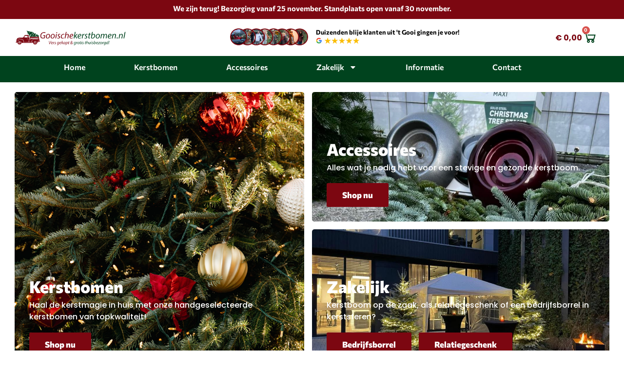

--- FILE ---
content_type: text/html; charset=UTF-8
request_url: https://gooischekerstbomen.nl/?porto_builder=bezoekadres
body_size: 34494
content:
<!doctype html>
<html lang="nl-NL">
<head>
	<meta charset="UTF-8">
	<meta name="viewport" content="width=device-width, initial-scale=1">
	<link rel="profile" href="https://gmpg.org/xfn/11">
	<meta name='robots' content='index, follow, max-image-preview:large, max-snippet:-1, max-video-preview:-1' />
<script>window._wca = window._wca || [];</script>

	<!-- This site is optimized with the Yoast SEO plugin v25.6 - https://yoast.com/wordpress/plugins/seo/ -->
	<title>Gooische Kerstbomen | Vers gekapt &amp; Gratis thuisbezorgd!</title>
	<meta name="description" content="Gooischekerstbomen.nl is een klein familiebedrijf dat al meer dan 50 jaar de mooiste kerstbomen met plezier verkoopt en gratis bezorgd in Het Gooi! Vers gekapt en gratis thuisbezorgd." />
	<link rel="canonical" href="https://gooischekerstbomen.nl/" />
	<meta property="og:locale" content="nl_NL" />
	<meta property="og:type" content="website" />
	<meta property="og:title" content="Gooische Kerstbomen | Vers gekapt &amp; Gratis thuisbezorgd!" />
	<meta property="og:description" content="Gooischekerstbomen.nl is een klein familiebedrijf dat al meer dan 50 jaar de mooiste kerstbomen met plezier verkoopt en gratis bezorgd in Het Gooi! Vers gekapt en gratis thuisbezorgd." />
	<meta property="og:url" content="https://gooischekerstbomen.nl/" />
	<meta property="og:site_name" content="Gooische Kerstbomen" />
	<meta property="article:modified_time" content="2024-10-24T10:00:10+00:00" />
	<meta property="og:image" content="https://gooischekerstbomen.nl/wp-content/uploads/2024/10/2q.png" />
	<meta property="og:image:width" content="500" />
	<meta property="og:image:height" content="500" />
	<meta property="og:image:type" content="image/png" />
	<meta name="twitter:card" content="summary_large_image" />
	<script type="application/ld+json" class="yoast-schema-graph">{"@context":"https://schema.org","@graph":[{"@type":"WebPage","@id":"https://gooischekerstbomen.nl/","url":"https://gooischekerstbomen.nl/","name":"Gooische Kerstbomen | Vers gekapt & Gratis thuisbezorgd!","isPartOf":{"@id":"https://gooischekerstbomen.nl/#website"},"about":{"@id":"https://gooischekerstbomen.nl/#organization"},"primaryImageOfPage":{"@id":"https://gooischekerstbomen.nl/#primaryimage"},"image":{"@id":"https://gooischekerstbomen.nl/#primaryimage"},"thumbnailUrl":"https://gooischekerstbomen.nl/wp-content/uploads/2024/10/2q.png","datePublished":"2016-08-04T03:04:24+00:00","dateModified":"2024-10-24T10:00:10+00:00","description":"Gooischekerstbomen.nl is een klein familiebedrijf dat al meer dan 50 jaar de mooiste kerstbomen met plezier verkoopt en gratis bezorgd in Het Gooi! Vers gekapt en gratis thuisbezorgd.","breadcrumb":{"@id":"https://gooischekerstbomen.nl/#breadcrumb"},"inLanguage":"nl-NL","potentialAction":[{"@type":"ReadAction","target":["https://gooischekerstbomen.nl/"]}]},{"@type":"ImageObject","inLanguage":"nl-NL","@id":"https://gooischekerstbomen.nl/#primaryimage","url":"https://gooischekerstbomen.nl/wp-content/uploads/2024/10/2q.png","contentUrl":"https://gooischekerstbomen.nl/wp-content/uploads/2024/10/2q.png","width":500,"height":500},{"@type":"BreadcrumbList","@id":"https://gooischekerstbomen.nl/#breadcrumb","itemListElement":[{"@type":"ListItem","position":1,"name":"Home"}]},{"@type":"WebSite","@id":"https://gooischekerstbomen.nl/#website","url":"https://gooischekerstbomen.nl/","name":"Gooische Kerstbomen","description":"Vers gekapt &amp; gratis thuisbezorgd!","publisher":{"@id":"https://gooischekerstbomen.nl/#organization"},"potentialAction":[{"@type":"SearchAction","target":{"@type":"EntryPoint","urlTemplate":"https://gooischekerstbomen.nl/?s={search_term_string}"},"query-input":{"@type":"PropertyValueSpecification","valueRequired":true,"valueName":"search_term_string"}}],"inLanguage":"nl-NL"},{"@type":"Organization","@id":"https://gooischekerstbomen.nl/#organization","name":"Gooische Kerstbomen","url":"https://gooischekerstbomen.nl/","logo":{"@type":"ImageObject","inLanguage":"nl-NL","@id":"https://gooischekerstbomen.nl/#/schema/logo/image/","url":"https://gooischekerstbomen.nl/wp-content/uploads/2019/11/Logo-transparant-Gooischekerstbomen-cropped.png","contentUrl":"https://gooischekerstbomen.nl/wp-content/uploads/2019/11/Logo-transparant-Gooischekerstbomen-cropped.png","width":2419,"height":315,"caption":"Gooische Kerstbomen"},"image":{"@id":"https://gooischekerstbomen.nl/#/schema/logo/image/"}}]}</script>
	<!-- / Yoast SEO plugin. -->


<script type='application/javascript'  id='pys-version-script'>console.log('PixelYourSite Free version 11.1.5.2');</script>
<link rel='dns-prefetch' href='//www.googletagmanager.com' />
<link rel='dns-prefetch' href='//stats.wp.com' />
<link rel="alternate" type="application/rss+xml" title="Gooische Kerstbomen &raquo; feed" href="https://gooischekerstbomen.nl/feed/" />
<link rel="alternate" type="application/rss+xml" title="Gooische Kerstbomen &raquo; reactiesfeed" href="https://gooischekerstbomen.nl/comments/feed/" />
<script>
window._wpemojiSettings = {"baseUrl":"https:\/\/s.w.org\/images\/core\/emoji\/15.0.3\/72x72\/","ext":".png","svgUrl":"https:\/\/s.w.org\/images\/core\/emoji\/15.0.3\/svg\/","svgExt":".svg","source":{"concatemoji":"https:\/\/gooischekerstbomen.nl\/wp-includes\/js\/wp-emoji-release.min.js?ver=6.6.4"}};
/*! This file is auto-generated */
!function(i,n){var o,s,e;function c(e){try{var t={supportTests:e,timestamp:(new Date).valueOf()};sessionStorage.setItem(o,JSON.stringify(t))}catch(e){}}function p(e,t,n){e.clearRect(0,0,e.canvas.width,e.canvas.height),e.fillText(t,0,0);var t=new Uint32Array(e.getImageData(0,0,e.canvas.width,e.canvas.height).data),r=(e.clearRect(0,0,e.canvas.width,e.canvas.height),e.fillText(n,0,0),new Uint32Array(e.getImageData(0,0,e.canvas.width,e.canvas.height).data));return t.every(function(e,t){return e===r[t]})}function u(e,t,n){switch(t){case"flag":return n(e,"\ud83c\udff3\ufe0f\u200d\u26a7\ufe0f","\ud83c\udff3\ufe0f\u200b\u26a7\ufe0f")?!1:!n(e,"\ud83c\uddfa\ud83c\uddf3","\ud83c\uddfa\u200b\ud83c\uddf3")&&!n(e,"\ud83c\udff4\udb40\udc67\udb40\udc62\udb40\udc65\udb40\udc6e\udb40\udc67\udb40\udc7f","\ud83c\udff4\u200b\udb40\udc67\u200b\udb40\udc62\u200b\udb40\udc65\u200b\udb40\udc6e\u200b\udb40\udc67\u200b\udb40\udc7f");case"emoji":return!n(e,"\ud83d\udc26\u200d\u2b1b","\ud83d\udc26\u200b\u2b1b")}return!1}function f(e,t,n){var r="undefined"!=typeof WorkerGlobalScope&&self instanceof WorkerGlobalScope?new OffscreenCanvas(300,150):i.createElement("canvas"),a=r.getContext("2d",{willReadFrequently:!0}),o=(a.textBaseline="top",a.font="600 32px Arial",{});return e.forEach(function(e){o[e]=t(a,e,n)}),o}function t(e){var t=i.createElement("script");t.src=e,t.defer=!0,i.head.appendChild(t)}"undefined"!=typeof Promise&&(o="wpEmojiSettingsSupports",s=["flag","emoji"],n.supports={everything:!0,everythingExceptFlag:!0},e=new Promise(function(e){i.addEventListener("DOMContentLoaded",e,{once:!0})}),new Promise(function(t){var n=function(){try{var e=JSON.parse(sessionStorage.getItem(o));if("object"==typeof e&&"number"==typeof e.timestamp&&(new Date).valueOf()<e.timestamp+604800&&"object"==typeof e.supportTests)return e.supportTests}catch(e){}return null}();if(!n){if("undefined"!=typeof Worker&&"undefined"!=typeof OffscreenCanvas&&"undefined"!=typeof URL&&URL.createObjectURL&&"undefined"!=typeof Blob)try{var e="postMessage("+f.toString()+"("+[JSON.stringify(s),u.toString(),p.toString()].join(",")+"));",r=new Blob([e],{type:"text/javascript"}),a=new Worker(URL.createObjectURL(r),{name:"wpTestEmojiSupports"});return void(a.onmessage=function(e){c(n=e.data),a.terminate(),t(n)})}catch(e){}c(n=f(s,u,p))}t(n)}).then(function(e){for(var t in e)n.supports[t]=e[t],n.supports.everything=n.supports.everything&&n.supports[t],"flag"!==t&&(n.supports.everythingExceptFlag=n.supports.everythingExceptFlag&&n.supports[t]);n.supports.everythingExceptFlag=n.supports.everythingExceptFlag&&!n.supports.flag,n.DOMReady=!1,n.readyCallback=function(){n.DOMReady=!0}}).then(function(){return e}).then(function(){var e;n.supports.everything||(n.readyCallback(),(e=n.source||{}).concatemoji?t(e.concatemoji):e.wpemoji&&e.twemoji&&(t(e.twemoji),t(e.wpemoji)))}))}((window,document),window._wpemojiSettings);
</script>
<link rel='stylesheet' id='delivery-date-cart-block-frontend-css' href='https://gooischekerstbomen.nl/wp-content/plugins/order-delivery-date-for-woocommerce/build/style-index.css?ver=869329b118570bdff917' media='all' />
<link rel='stylesheet' id='delivery-date-block-frontend-css' href='https://gooischekerstbomen.nl/wp-content/plugins/order-delivery-date-for-woocommerce/build/style-index.css?ver=ded14adcec7169e50367' media='1' />
<link rel='stylesheet' id='jkit-elements-main-css' href='https://gooischekerstbomen.nl/wp-content/plugins/jeg-elementor-kit/assets/css/elements/main.css?ver=3.0.2' media='all' />
<style id='wp-emoji-styles-inline-css'>

	img.wp-smiley, img.emoji {
		display: inline !important;
		border: none !important;
		box-shadow: none !important;
		height: 1em !important;
		width: 1em !important;
		margin: 0 0.07em !important;
		vertical-align: -0.1em !important;
		background: none !important;
		padding: 0 !important;
	}
</style>
<link rel='stylesheet' id='mediaelement-css' href='https://gooischekerstbomen.nl/wp-includes/js/mediaelement/mediaelementplayer-legacy.min.css?ver=4.2.17' media='all' />
<link rel='stylesheet' id='wp-mediaelement-css' href='https://gooischekerstbomen.nl/wp-includes/js/mediaelement/wp-mediaelement.min.css?ver=6.6.4' media='all' />
<style id='jetpack-sharing-buttons-style-inline-css'>
.jetpack-sharing-buttons__services-list{display:flex;flex-direction:row;flex-wrap:wrap;gap:0;list-style-type:none;margin:5px;padding:0}.jetpack-sharing-buttons__services-list.has-small-icon-size{font-size:12px}.jetpack-sharing-buttons__services-list.has-normal-icon-size{font-size:16px}.jetpack-sharing-buttons__services-list.has-large-icon-size{font-size:24px}.jetpack-sharing-buttons__services-list.has-huge-icon-size{font-size:36px}@media print{.jetpack-sharing-buttons__services-list{display:none!important}}.editor-styles-wrapper .wp-block-jetpack-sharing-buttons{gap:0;padding-inline-start:0}ul.jetpack-sharing-buttons__services-list.has-background{padding:1.25em 2.375em}
</style>
<style id='classic-theme-styles-inline-css'>
/*! This file is auto-generated */
.wp-block-button__link{color:#fff;background-color:#32373c;border-radius:9999px;box-shadow:none;text-decoration:none;padding:calc(.667em + 2px) calc(1.333em + 2px);font-size:1.125em}.wp-block-file__button{background:#32373c;color:#fff;text-decoration:none}
</style>
<style id='global-styles-inline-css'>
:root{--wp--preset--aspect-ratio--square: 1;--wp--preset--aspect-ratio--4-3: 4/3;--wp--preset--aspect-ratio--3-4: 3/4;--wp--preset--aspect-ratio--3-2: 3/2;--wp--preset--aspect-ratio--2-3: 2/3;--wp--preset--aspect-ratio--16-9: 16/9;--wp--preset--aspect-ratio--9-16: 9/16;--wp--preset--color--black: #000000;--wp--preset--color--cyan-bluish-gray: #abb8c3;--wp--preset--color--white: #ffffff;--wp--preset--color--pale-pink: #f78da7;--wp--preset--color--vivid-red: #cf2e2e;--wp--preset--color--luminous-vivid-orange: #ff6900;--wp--preset--color--luminous-vivid-amber: #fcb900;--wp--preset--color--light-green-cyan: #7bdcb5;--wp--preset--color--vivid-green-cyan: #00d084;--wp--preset--color--pale-cyan-blue: #8ed1fc;--wp--preset--color--vivid-cyan-blue: #0693e3;--wp--preset--color--vivid-purple: #9b51e0;--wp--preset--gradient--vivid-cyan-blue-to-vivid-purple: linear-gradient(135deg,rgba(6,147,227,1) 0%,rgb(155,81,224) 100%);--wp--preset--gradient--light-green-cyan-to-vivid-green-cyan: linear-gradient(135deg,rgb(122,220,180) 0%,rgb(0,208,130) 100%);--wp--preset--gradient--luminous-vivid-amber-to-luminous-vivid-orange: linear-gradient(135deg,rgba(252,185,0,1) 0%,rgba(255,105,0,1) 100%);--wp--preset--gradient--luminous-vivid-orange-to-vivid-red: linear-gradient(135deg,rgba(255,105,0,1) 0%,rgb(207,46,46) 100%);--wp--preset--gradient--very-light-gray-to-cyan-bluish-gray: linear-gradient(135deg,rgb(238,238,238) 0%,rgb(169,184,195) 100%);--wp--preset--gradient--cool-to-warm-spectrum: linear-gradient(135deg,rgb(74,234,220) 0%,rgb(151,120,209) 20%,rgb(207,42,186) 40%,rgb(238,44,130) 60%,rgb(251,105,98) 80%,rgb(254,248,76) 100%);--wp--preset--gradient--blush-light-purple: linear-gradient(135deg,rgb(255,206,236) 0%,rgb(152,150,240) 100%);--wp--preset--gradient--blush-bordeaux: linear-gradient(135deg,rgb(254,205,165) 0%,rgb(254,45,45) 50%,rgb(107,0,62) 100%);--wp--preset--gradient--luminous-dusk: linear-gradient(135deg,rgb(255,203,112) 0%,rgb(199,81,192) 50%,rgb(65,88,208) 100%);--wp--preset--gradient--pale-ocean: linear-gradient(135deg,rgb(255,245,203) 0%,rgb(182,227,212) 50%,rgb(51,167,181) 100%);--wp--preset--gradient--electric-grass: linear-gradient(135deg,rgb(202,248,128) 0%,rgb(113,206,126) 100%);--wp--preset--gradient--midnight: linear-gradient(135deg,rgb(2,3,129) 0%,rgb(40,116,252) 100%);--wp--preset--font-size--small: 13px;--wp--preset--font-size--medium: 20px;--wp--preset--font-size--large: 36px;--wp--preset--font-size--x-large: 42px;--wp--preset--spacing--20: 0.44rem;--wp--preset--spacing--30: 0.67rem;--wp--preset--spacing--40: 1rem;--wp--preset--spacing--50: 1.5rem;--wp--preset--spacing--60: 2.25rem;--wp--preset--spacing--70: 3.38rem;--wp--preset--spacing--80: 5.06rem;--wp--preset--shadow--natural: 6px 6px 9px rgba(0, 0, 0, 0.2);--wp--preset--shadow--deep: 12px 12px 50px rgba(0, 0, 0, 0.4);--wp--preset--shadow--sharp: 6px 6px 0px rgba(0, 0, 0, 0.2);--wp--preset--shadow--outlined: 6px 6px 0px -3px rgba(255, 255, 255, 1), 6px 6px rgba(0, 0, 0, 1);--wp--preset--shadow--crisp: 6px 6px 0px rgba(0, 0, 0, 1);}:where(.is-layout-flex){gap: 0.5em;}:where(.is-layout-grid){gap: 0.5em;}body .is-layout-flex{display: flex;}.is-layout-flex{flex-wrap: wrap;align-items: center;}.is-layout-flex > :is(*, div){margin: 0;}body .is-layout-grid{display: grid;}.is-layout-grid > :is(*, div){margin: 0;}:where(.wp-block-columns.is-layout-flex){gap: 2em;}:where(.wp-block-columns.is-layout-grid){gap: 2em;}:where(.wp-block-post-template.is-layout-flex){gap: 1.25em;}:where(.wp-block-post-template.is-layout-grid){gap: 1.25em;}.has-black-color{color: var(--wp--preset--color--black) !important;}.has-cyan-bluish-gray-color{color: var(--wp--preset--color--cyan-bluish-gray) !important;}.has-white-color{color: var(--wp--preset--color--white) !important;}.has-pale-pink-color{color: var(--wp--preset--color--pale-pink) !important;}.has-vivid-red-color{color: var(--wp--preset--color--vivid-red) !important;}.has-luminous-vivid-orange-color{color: var(--wp--preset--color--luminous-vivid-orange) !important;}.has-luminous-vivid-amber-color{color: var(--wp--preset--color--luminous-vivid-amber) !important;}.has-light-green-cyan-color{color: var(--wp--preset--color--light-green-cyan) !important;}.has-vivid-green-cyan-color{color: var(--wp--preset--color--vivid-green-cyan) !important;}.has-pale-cyan-blue-color{color: var(--wp--preset--color--pale-cyan-blue) !important;}.has-vivid-cyan-blue-color{color: var(--wp--preset--color--vivid-cyan-blue) !important;}.has-vivid-purple-color{color: var(--wp--preset--color--vivid-purple) !important;}.has-black-background-color{background-color: var(--wp--preset--color--black) !important;}.has-cyan-bluish-gray-background-color{background-color: var(--wp--preset--color--cyan-bluish-gray) !important;}.has-white-background-color{background-color: var(--wp--preset--color--white) !important;}.has-pale-pink-background-color{background-color: var(--wp--preset--color--pale-pink) !important;}.has-vivid-red-background-color{background-color: var(--wp--preset--color--vivid-red) !important;}.has-luminous-vivid-orange-background-color{background-color: var(--wp--preset--color--luminous-vivid-orange) !important;}.has-luminous-vivid-amber-background-color{background-color: var(--wp--preset--color--luminous-vivid-amber) !important;}.has-light-green-cyan-background-color{background-color: var(--wp--preset--color--light-green-cyan) !important;}.has-vivid-green-cyan-background-color{background-color: var(--wp--preset--color--vivid-green-cyan) !important;}.has-pale-cyan-blue-background-color{background-color: var(--wp--preset--color--pale-cyan-blue) !important;}.has-vivid-cyan-blue-background-color{background-color: var(--wp--preset--color--vivid-cyan-blue) !important;}.has-vivid-purple-background-color{background-color: var(--wp--preset--color--vivid-purple) !important;}.has-black-border-color{border-color: var(--wp--preset--color--black) !important;}.has-cyan-bluish-gray-border-color{border-color: var(--wp--preset--color--cyan-bluish-gray) !important;}.has-white-border-color{border-color: var(--wp--preset--color--white) !important;}.has-pale-pink-border-color{border-color: var(--wp--preset--color--pale-pink) !important;}.has-vivid-red-border-color{border-color: var(--wp--preset--color--vivid-red) !important;}.has-luminous-vivid-orange-border-color{border-color: var(--wp--preset--color--luminous-vivid-orange) !important;}.has-luminous-vivid-amber-border-color{border-color: var(--wp--preset--color--luminous-vivid-amber) !important;}.has-light-green-cyan-border-color{border-color: var(--wp--preset--color--light-green-cyan) !important;}.has-vivid-green-cyan-border-color{border-color: var(--wp--preset--color--vivid-green-cyan) !important;}.has-pale-cyan-blue-border-color{border-color: var(--wp--preset--color--pale-cyan-blue) !important;}.has-vivid-cyan-blue-border-color{border-color: var(--wp--preset--color--vivid-cyan-blue) !important;}.has-vivid-purple-border-color{border-color: var(--wp--preset--color--vivid-purple) !important;}.has-vivid-cyan-blue-to-vivid-purple-gradient-background{background: var(--wp--preset--gradient--vivid-cyan-blue-to-vivid-purple) !important;}.has-light-green-cyan-to-vivid-green-cyan-gradient-background{background: var(--wp--preset--gradient--light-green-cyan-to-vivid-green-cyan) !important;}.has-luminous-vivid-amber-to-luminous-vivid-orange-gradient-background{background: var(--wp--preset--gradient--luminous-vivid-amber-to-luminous-vivid-orange) !important;}.has-luminous-vivid-orange-to-vivid-red-gradient-background{background: var(--wp--preset--gradient--luminous-vivid-orange-to-vivid-red) !important;}.has-very-light-gray-to-cyan-bluish-gray-gradient-background{background: var(--wp--preset--gradient--very-light-gray-to-cyan-bluish-gray) !important;}.has-cool-to-warm-spectrum-gradient-background{background: var(--wp--preset--gradient--cool-to-warm-spectrum) !important;}.has-blush-light-purple-gradient-background{background: var(--wp--preset--gradient--blush-light-purple) !important;}.has-blush-bordeaux-gradient-background{background: var(--wp--preset--gradient--blush-bordeaux) !important;}.has-luminous-dusk-gradient-background{background: var(--wp--preset--gradient--luminous-dusk) !important;}.has-pale-ocean-gradient-background{background: var(--wp--preset--gradient--pale-ocean) !important;}.has-electric-grass-gradient-background{background: var(--wp--preset--gradient--electric-grass) !important;}.has-midnight-gradient-background{background: var(--wp--preset--gradient--midnight) !important;}.has-small-font-size{font-size: var(--wp--preset--font-size--small) !important;}.has-medium-font-size{font-size: var(--wp--preset--font-size--medium) !important;}.has-large-font-size{font-size: var(--wp--preset--font-size--large) !important;}.has-x-large-font-size{font-size: var(--wp--preset--font-size--x-large) !important;}
:where(.wp-block-post-template.is-layout-flex){gap: 1.25em;}:where(.wp-block-post-template.is-layout-grid){gap: 1.25em;}
:where(.wp-block-columns.is-layout-flex){gap: 2em;}:where(.wp-block-columns.is-layout-grid){gap: 2em;}
:root :where(.wp-block-pullquote){font-size: 1.5em;line-height: 1.6;}
</style>
<link rel='stylesheet' id='acoplw-style-css' href='https://gooischekerstbomen.nl/wp-content/plugins/aco-product-labels-for-woocommerce/includes/../assets/css/frontend.css?ver=1.5.13' media='all' />
<link rel='stylesheet' id='woocommerce-layout-css' href='https://gooischekerstbomen.nl/wp-content/plugins/woocommerce/assets/css/woocommerce-layout.css?ver=9.8.6' media='all' />
<style id='woocommerce-layout-inline-css'>

	.infinite-scroll .woocommerce-pagination {
		display: none;
	}
</style>
<link rel='stylesheet' id='woocommerce-smallscreen-css' href='https://gooischekerstbomen.nl/wp-content/plugins/woocommerce/assets/css/woocommerce-smallscreen.css?ver=9.8.6' media='only screen and (max-width: 768px)' />
<link rel='stylesheet' id='woocommerce-general-css' href='https://gooischekerstbomen.nl/wp-content/plugins/woocommerce/assets/css/woocommerce.css?ver=9.8.6' media='all' />
<style id='woocommerce-inline-inline-css'>
.woocommerce form .form-row .required { visibility: visible; }
</style>
<link rel='stylesheet' id='brands-styles-css' href='https://gooischekerstbomen.nl/wp-content/plugins/woocommerce/assets/css/brands.css?ver=9.8.6' media='all' />
<link rel='stylesheet' id='elementor-frontend-css' href='https://gooischekerstbomen.nl/wp-content/plugins/elementor/assets/css/frontend.min.css?ver=3.34.2' media='all' />
<link rel='stylesheet' id='elementor-post-4614-css' href='https://gooischekerstbomen.nl/wp-content/uploads/elementor/css/post-4614.css?ver=1769289771' media='all' />
<link rel='stylesheet' id='widget-spacer-css' href='https://gooischekerstbomen.nl/wp-content/plugins/elementor/assets/css/widget-spacer.min.css?ver=3.34.2' media='all' />
<link rel='stylesheet' id='widget-heading-css' href='https://gooischekerstbomen.nl/wp-content/plugins/elementor/assets/css/widget-heading.min.css?ver=3.34.2' media='all' />
<link rel='stylesheet' id='e-animation-grow-css' href='https://gooischekerstbomen.nl/wp-content/plugins/elementor/assets/lib/animations/styles/e-animation-grow.min.css?ver=3.34.2' media='all' />
<link rel='stylesheet' id='e-animation-fadeIn-css' href='https://gooischekerstbomen.nl/wp-content/plugins/elementor/assets/lib/animations/styles/fadeIn.min.css?ver=3.34.2' media='all' />
<link rel='stylesheet' id='widget-image-box-css' href='https://gooischekerstbomen.nl/wp-content/plugins/elementor/assets/css/widget-image-box.min.css?ver=3.34.2' media='all' />
<link rel='stylesheet' id='widget-woocommerce-products-css' href='https://gooischekerstbomen.nl/wp-content/plugins/elementor-pro/assets/css/widget-woocommerce-products.min.css?ver=3.27.4' media='all' />
<link rel='stylesheet' id='widget-icon-box-css' href='https://gooischekerstbomen.nl/wp-content/plugins/elementor/assets/css/widget-icon-box.min.css?ver=3.34.2' media='all' />
<link rel='stylesheet' id='widget-image-css' href='https://gooischekerstbomen.nl/wp-content/plugins/elementor/assets/css/widget-image.min.css?ver=3.34.2' media='all' />
<link rel='stylesheet' id='widget-rating-css' href='https://gooischekerstbomen.nl/wp-content/plugins/elementor/assets/css/widget-rating.min.css?ver=3.34.2' media='all' />
<link rel='stylesheet' id='widget-gallery-css' href='https://gooischekerstbomen.nl/wp-content/plugins/elementor-pro/assets/css/widget-gallery.min.css?ver=3.27.4' media='all' />
<link rel='stylesheet' id='elementor-gallery-css' href='https://gooischekerstbomen.nl/wp-content/plugins/elementor/assets/lib/e-gallery/css/e-gallery.min.css?ver=1.2.0' media='all' />
<link rel='stylesheet' id='e-transitions-css' href='https://gooischekerstbomen.nl/wp-content/plugins/elementor-pro/assets/css/conditionals/transitions.min.css?ver=3.27.4' media='all' />
<link rel='stylesheet' id='elementor-post-143-css' href='https://gooischekerstbomen.nl/wp-content/uploads/elementor/css/post-143.css?ver=1769300124' media='all' />
<link rel='stylesheet' id='hello-elementor-css' href='https://gooischekerstbomen.nl/wp-content/themes/hello-elementor/style.min.css?ver=3.1.1' media='all' />
<link rel='stylesheet' id='hello-elementor-theme-style-css' href='https://gooischekerstbomen.nl/wp-content/themes/hello-elementor/theme.min.css?ver=3.1.1' media='all' />
<link rel='stylesheet' id='hello-elementor-header-footer-css' href='https://gooischekerstbomen.nl/wp-content/themes/hello-elementor/header-footer.min.css?ver=3.1.1' media='all' />
<link rel='stylesheet' id='e-sticky-css' href='https://gooischekerstbomen.nl/wp-content/plugins/elementor-pro/assets/css/modules/sticky.min.css?ver=3.27.4' media='all' />
<link rel='stylesheet' id='widget-woocommerce-menu-cart-css' href='https://gooischekerstbomen.nl/wp-content/plugins/elementor-pro/assets/css/widget-woocommerce-menu-cart.min.css?ver=3.27.4' media='all' />
<link rel='stylesheet' id='widget-nav-menu-css' href='https://gooischekerstbomen.nl/wp-content/plugins/elementor-pro/assets/css/widget-nav-menu.min.css?ver=3.27.4' media='all' />
<link rel='stylesheet' id='e-animation-rotate-css' href='https://gooischekerstbomen.nl/wp-content/plugins/elementor/assets/lib/animations/styles/e-animation-rotate.min.css?ver=3.34.2' media='all' />
<link rel='stylesheet' id='widget-social-icons-css' href='https://gooischekerstbomen.nl/wp-content/plugins/elementor/assets/css/widget-social-icons.min.css?ver=3.34.2' media='all' />
<link rel='stylesheet' id='e-apple-webkit-css' href='https://gooischekerstbomen.nl/wp-content/plugins/elementor/assets/css/conditionals/apple-webkit.min.css?ver=3.34.2' media='all' />
<link rel='stylesheet' id='widget-icon-list-css' href='https://gooischekerstbomen.nl/wp-content/plugins/elementor/assets/css/widget-icon-list.min.css?ver=3.34.2' media='all' />
<link rel='stylesheet' id='widget-divider-css' href='https://gooischekerstbomen.nl/wp-content/plugins/elementor/assets/css/widget-divider.min.css?ver=3.34.2' media='all' />
<link rel='stylesheet' id='elementor-post-4659-css' href='https://gooischekerstbomen.nl/wp-content/uploads/elementor/css/post-4659.css?ver=1769289772' media='all' />
<link rel='stylesheet' id='elementor-post-4663-css' href='https://gooischekerstbomen.nl/wp-content/uploads/elementor/css/post-4663.css?ver=1769289772' media='all' />
<link rel='stylesheet' id='flexible-shipping-free-shipping-css' href='https://gooischekerstbomen.nl/wp-content/plugins/flexible-shipping/assets/dist/css/free-shipping.css?ver=6.5.4.2' media='all' />
<link rel='stylesheet' id='mollie-applepaydirect-css' href='https://gooischekerstbomen.nl/wp-content/plugins/mollie-payments-for-woocommerce/public/css/mollie-applepaydirect.min.css?ver=1768814310' media='screen' />
<link rel='stylesheet' id='jquery-ui-style-orddd-lite-css' href='https://gooischekerstbomen.nl/wp-content/plugins/order-delivery-date-for-woocommerce/css/themes/smoothness/jquery-ui.css?ver=4.4.0' media='' />
<link rel='stylesheet' id='datepicker-css' href='https://gooischekerstbomen.nl/wp-content/plugins/order-delivery-date-for-woocommerce/css/datepicker.css?ver=4.4.0' media='' />
<link rel='stylesheet' id='elementor-gf-local-commissioner-css' href='https://gooischekerstbomen.nl/wp-content/uploads/elementor/google-fonts/css/commissioner.css?ver=1742227072' media='all' />
<link rel='stylesheet' id='elementor-gf-local-poppins-css' href='https://gooischekerstbomen.nl/wp-content/uploads/elementor/google-fonts/css/poppins.css?ver=1742227073' media='all' />
<link rel='stylesheet' id='elementor-icons-jkiticon-css' href='https://gooischekerstbomen.nl/wp-content/plugins/jeg-elementor-kit/assets/fonts/jkiticon/jkiticon.css?ver=3.0.2' media='all' />
<script id="woocommerce-google-analytics-integration-gtag-js-after">
/* Google Analytics for WooCommerce (gtag.js) */
					window.dataLayer = window.dataLayer || [];
					function gtag(){dataLayer.push(arguments);}
					// Set up default consent state.
					for ( const mode of [{"analytics_storage":"denied","ad_storage":"denied","ad_user_data":"denied","ad_personalization":"denied","region":["AT","BE","BG","HR","CY","CZ","DK","EE","FI","FR","DE","GR","HU","IS","IE","IT","LV","LI","LT","LU","MT","NL","NO","PL","PT","RO","SK","SI","ES","SE","GB","CH"]}] || [] ) {
						gtag( "consent", "default", { "wait_for_update": 500, ...mode } );
					}
					gtag("js", new Date());
					gtag("set", "developer_id.dOGY3NW", true);
					gtag("config", "G-F4JX6Y2PJ5", {"track_404":true,"allow_google_signals":true,"logged_in":false,"linker":{"domains":[],"allow_incoming":false},"custom_map":{"dimension1":"logged_in"}});
</script>
<script id="jquery-core-js-extra">
var pysFacebookRest = {"restApiUrl":"https:\/\/gooischekerstbomen.nl\/wp-json\/pys-facebook\/v1\/event","debug":""};
</script>
<script src="https://gooischekerstbomen.nl/wp-includes/js/jquery/jquery.min.js?ver=3.7.1" id="jquery-core-js"></script>
<script src="https://gooischekerstbomen.nl/wp-includes/js/jquery/jquery-migrate.min.js?ver=3.4.1" id="jquery-migrate-js"></script>
<script id="acoplw-script-js-extra">
var acoplw_frontend_object = {"classname":"","enablejquery":"0"};
</script>
<script src="https://gooischekerstbomen.nl/wp-content/plugins/aco-product-labels-for-woocommerce/includes/../assets/js/frontend.js?ver=1.5.13" id="acoplw-script-js"></script>
<script src="https://gooischekerstbomen.nl/wp-content/plugins/woocommerce/assets/js/jquery-blockui/jquery.blockUI.min.js?ver=2.7.0-wc.9.8.6" id="jquery-blockui-js" defer data-wp-strategy="defer"></script>
<script id="wc-add-to-cart-js-extra">
var wc_add_to_cart_params = {"ajax_url":"\/wp-admin\/admin-ajax.php","wc_ajax_url":"\/?wc-ajax=%%endpoint%%","i18n_view_cart":"Bekijk winkelwagen","cart_url":"https:\/\/gooischekerstbomen.nl\/winkelmand\/","is_cart":"","cart_redirect_after_add":"no"};
</script>
<script src="https://gooischekerstbomen.nl/wp-content/plugins/woocommerce/assets/js/frontend/add-to-cart.min.js?ver=9.8.6" id="wc-add-to-cart-js" defer data-wp-strategy="defer"></script>
<script src="https://gooischekerstbomen.nl/wp-content/plugins/woocommerce/assets/js/js-cookie/js.cookie.min.js?ver=2.1.4-wc.9.8.6" id="js-cookie-js" defer data-wp-strategy="defer"></script>
<script id="woocommerce-js-extra">
var woocommerce_params = {"ajax_url":"\/wp-admin\/admin-ajax.php","wc_ajax_url":"\/?wc-ajax=%%endpoint%%","i18n_password_show":"Wachtwoord weergeven","i18n_password_hide":"Wachtwoord verbergen"};
</script>
<script src="https://gooischekerstbomen.nl/wp-content/plugins/woocommerce/assets/js/frontend/woocommerce.min.js?ver=9.8.6" id="woocommerce-js" defer data-wp-strategy="defer"></script>
<script src="https://stats.wp.com/s-202604.js" id="woocommerce-analytics-js" defer data-wp-strategy="defer"></script>
<script src="https://gooischekerstbomen.nl/wp-content/plugins/pixelyoursite/dist/scripts/jquery.bind-first-0.2.3.min.js?ver=0.2.3" id="jquery-bind-first-js"></script>
<script src="https://gooischekerstbomen.nl/wp-content/plugins/pixelyoursite/dist/scripts/js.cookie-2.1.3.min.js?ver=2.1.3" id="js-cookie-pys-js"></script>
<script src="https://gooischekerstbomen.nl/wp-content/plugins/pixelyoursite/dist/scripts/tld.min.js?ver=2.3.1" id="js-tld-js"></script>
<script id="pys-js-extra">
var pysOptions = {"staticEvents":{"facebook":{"init_event":[{"delay":0,"type":"static","ajaxFire":false,"name":"PageView","pixelIds":["437198263563149"],"eventID":"8e283831-4428-4cf2-a5b5-5a6fe64bc343","params":{"page_title":"Home","post_type":"page","post_id":143,"plugin":"PixelYourSite","user_role":"guest","event_url":"gooischekerstbomen.nl\/"},"e_id":"init_event","ids":[],"hasTimeWindow":false,"timeWindow":0,"woo_order":"","edd_order":""}]}},"dynamicEvents":[],"triggerEvents":[],"triggerEventTypes":[],"facebook":{"pixelIds":["437198263563149"],"advancedMatching":[],"advancedMatchingEnabled":false,"removeMetadata":false,"wooVariableAsSimple":false,"serverApiEnabled":true,"wooCRSendFromServer":false,"send_external_id":null,"enabled_medical":false,"do_not_track_medical_param":["event_url","post_title","page_title","landing_page","content_name","categories","category_name","tags"],"meta_ldu":false},"debug":"","siteUrl":"https:\/\/gooischekerstbomen.nl","ajaxUrl":"https:\/\/gooischekerstbomen.nl\/wp-admin\/admin-ajax.php","ajax_event":"0a9511ff27","enable_remove_download_url_param":"1","cookie_duration":"7","last_visit_duration":"60","enable_success_send_form":"","ajaxForServerEvent":"1","ajaxForServerStaticEvent":"1","useSendBeacon":"1","send_external_id":"1","external_id_expire":"180","track_cookie_for_subdomains":"1","google_consent_mode":"1","gdpr":{"ajax_enabled":false,"all_disabled_by_api":false,"facebook_disabled_by_api":false,"analytics_disabled_by_api":false,"google_ads_disabled_by_api":false,"pinterest_disabled_by_api":false,"bing_disabled_by_api":false,"reddit_disabled_by_api":false,"externalID_disabled_by_api":false,"facebook_prior_consent_enabled":true,"analytics_prior_consent_enabled":true,"google_ads_prior_consent_enabled":null,"pinterest_prior_consent_enabled":true,"bing_prior_consent_enabled":true,"cookiebot_integration_enabled":false,"cookiebot_facebook_consent_category":"marketing","cookiebot_analytics_consent_category":"statistics","cookiebot_tiktok_consent_category":"marketing","cookiebot_google_ads_consent_category":"marketing","cookiebot_pinterest_consent_category":"marketing","cookiebot_bing_consent_category":"marketing","consent_magic_integration_enabled":false,"real_cookie_banner_integration_enabled":false,"cookie_notice_integration_enabled":false,"cookie_law_info_integration_enabled":false,"analytics_storage":{"enabled":true,"value":"granted","filter":false},"ad_storage":{"enabled":true,"value":"granted","filter":false},"ad_user_data":{"enabled":true,"value":"granted","filter":false},"ad_personalization":{"enabled":true,"value":"granted","filter":false}},"cookie":{"disabled_all_cookie":false,"disabled_start_session_cookie":false,"disabled_advanced_form_data_cookie":false,"disabled_landing_page_cookie":false,"disabled_first_visit_cookie":false,"disabled_trafficsource_cookie":false,"disabled_utmTerms_cookie":false,"disabled_utmId_cookie":false},"tracking_analytics":{"TrafficSource":"direct","TrafficLanding":"undefined","TrafficUtms":[],"TrafficUtmsId":[]},"GATags":{"ga_datalayer_type":"default","ga_datalayer_name":"dataLayerPYS"},"woo":{"enabled":true,"enabled_save_data_to_orders":true,"addToCartOnButtonEnabled":true,"addToCartOnButtonValueEnabled":true,"addToCartOnButtonValueOption":"price","singleProductId":null,"removeFromCartSelector":"form.woocommerce-cart-form .remove","addToCartCatchMethod":"add_cart_hook","is_order_received_page":false,"containOrderId":false},"edd":{"enabled":false},"cache_bypass":"1769302274"};
</script>
<script src="https://gooischekerstbomen.nl/wp-content/plugins/pixelyoursite/dist/scripts/public.js?ver=11.1.5.2" id="pys-js"></script>
<script src="https://gooischekerstbomen.nl/wp-content/plugins/woocommerce/assets/js/select2/select2.full.min.js?ver=4.0.3-wc.9.8.6" id="select2-js" defer data-wp-strategy="defer"></script>
<link rel="https://api.w.org/" href="https://gooischekerstbomen.nl/wp-json/" /><link rel="alternate" title="JSON" type="application/json" href="https://gooischekerstbomen.nl/wp-json/wp/v2/pages/143" /><link rel="EditURI" type="application/rsd+xml" title="RSD" href="https://gooischekerstbomen.nl/xmlrpc.php?rsd" />
<meta name="generator" content="WordPress 6.6.4" />
<meta name="generator" content="WooCommerce 9.8.6" />
<link rel='shortlink' href='https://gooischekerstbomen.nl/' />
<link rel="alternate" title="oEmbed (JSON)" type="application/json+oembed" href="https://gooischekerstbomen.nl/wp-json/oembed/1.0/embed?url=https%3A%2F%2Fgooischekerstbomen.nl%2F" />
<link rel="alternate" title="oEmbed (XML)" type="text/xml+oembed" href="https://gooischekerstbomen.nl/wp-json/oembed/1.0/embed?url=https%3A%2F%2Fgooischekerstbomen.nl%2F&#038;format=xml" />
<script type="text/javascript">
    (function(c,l,a,r,i,t,y){
        c[a]=c[a]||function(){(c[a].q=c[a].q||[]).push(arguments)};
        t=l.createElement(r);t.async=1;t.src="https://www.clarity.ms/tag/"+i;
        y=l.getElementsByTagName(r)[0];y.parentNode.insertBefore(t,y);
    })(window, document, "clarity", "script", "j5aa6wegn3");
</script>	<style>img#wpstats{display:none}</style>
			<noscript><style>.woocommerce-product-gallery{ opacity: 1 !important; }</style></noscript>
	<meta name="generator" content="Elementor 3.34.2; features: e_font_icon_svg, additional_custom_breakpoints; settings: css_print_method-external, google_font-enabled, font_display-swap">

<!-- Meta Pixel Code -->
<script type='text/javascript'>
!function(f,b,e,v,n,t,s){if(f.fbq)return;n=f.fbq=function(){n.callMethod?
n.callMethod.apply(n,arguments):n.queue.push(arguments)};if(!f._fbq)f._fbq=n;
n.push=n;n.loaded=!0;n.version='2.0';n.queue=[];t=b.createElement(e);t.async=!0;
t.src=v;s=b.getElementsByTagName(e)[0];s.parentNode.insertBefore(t,s)}(window,
document,'script','https://connect.facebook.net/en_US/fbevents.js');
</script>
<!-- End Meta Pixel Code -->
<script type='text/javascript'>var url = window.location.origin + '?ob=open-bridge';
            fbq('set', 'openbridge', '3042509582672041', url);
fbq('init', '3042509582672041', {}, {
    "agent": "wordpress-6.6.4-4.1.5"
})</script><script type='text/javascript'>
    fbq('track', 'PageView', []);
  </script>			<style>
				.e-con.e-parent:nth-of-type(n+4):not(.e-lazyloaded):not(.e-no-lazyload),
				.e-con.e-parent:nth-of-type(n+4):not(.e-lazyloaded):not(.e-no-lazyload) * {
					background-image: none !important;
				}
				@media screen and (max-height: 1024px) {
					.e-con.e-parent:nth-of-type(n+3):not(.e-lazyloaded):not(.e-no-lazyload),
					.e-con.e-parent:nth-of-type(n+3):not(.e-lazyloaded):not(.e-no-lazyload) * {
						background-image: none !important;
					}
				}
				@media screen and (max-height: 640px) {
					.e-con.e-parent:nth-of-type(n+2):not(.e-lazyloaded):not(.e-no-lazyload),
					.e-con.e-parent:nth-of-type(n+2):not(.e-lazyloaded):not(.e-no-lazyload) * {
						background-image: none !important;
					}
				}
			</style>
			</head>
<body class="home page-template-default page page-id-143 wp-custom-logo theme-hello-elementor woocommerce-no-js jkit-color-scheme elementor-default elementor-kit-4614 elementor-page elementor-page-143">


<!-- Meta Pixel Code -->
<noscript>
<img height="1" width="1" style="display:none" alt="fbpx"
src="https://www.facebook.com/tr?id=3042509582672041&ev=PageView&noscript=1" />
</noscript>
<!-- End Meta Pixel Code -->

<a class="skip-link screen-reader-text" href="#content">Ga naar de inhoud</a>

		<div data-elementor-type="header" data-elementor-id="4659" class="elementor elementor-4659 elementor-location-header" data-elementor-post-type="elementor_library">
					<section class="elementor-section elementor-top-section elementor-element elementor-element-755a565a elementor-section-full_width elementor-section-height-default elementor-section-height-default" data-id="755a565a" data-element_type="section" data-settings="{&quot;background_background&quot;:&quot;classic&quot;,&quot;sticky&quot;:&quot;top&quot;,&quot;sticky_on&quot;:[&quot;desktop&quot;,&quot;tablet&quot;,&quot;mobile&quot;],&quot;sticky_offset&quot;:0,&quot;sticky_effects_offset&quot;:0,&quot;sticky_anchor_link_offset&quot;:0}">
						<div class="elementor-container elementor-column-gap-default">
					<div class="elementor-column elementor-col-100 elementor-top-column elementor-element elementor-element-618850cc" data-id="618850cc" data-element_type="column">
			<div class="elementor-widget-wrap elementor-element-populated">
						<div class="elementor-element elementor-element-3960abd6 elementor-widget-mobile__width-inherit elementor-hidden-mobile elementor-widget elementor-widget-heading" data-id="3960abd6" data-element_type="widget" data-widget_type="heading.default">
				<div class="elementor-widget-container">
					<h6 class="elementor-heading-title elementor-size-default">We zijn terug! Bezorging vanaf 25 november. Standplaats open vanaf 30 november.</h6>				</div>
				</div>
				<div class="elementor-element elementor-element-2afcbfc3 elementor-widget-mobile__width-inherit elementor-hidden-desktop elementor-hidden-tablet elementor-widget elementor-widget-heading" data-id="2afcbfc3" data-element_type="widget" data-widget_type="heading.default">
				<div class="elementor-widget-container">
					<h6 class="elementor-heading-title elementor-size-default">We zijn terug! Bezorging vanaf 25 november. Standplaats open vanaf 30 november.</h6>				</div>
				</div>
					</div>
		</div>
					</div>
		</section>
				<section class="elementor-section elementor-top-section elementor-element elementor-element-2b754170 elementor-section-full_width elementor-hidden-tablet elementor-hidden-mobile elementor-section-height-default elementor-section-height-default" data-id="2b754170" data-element_type="section" data-settings="{&quot;background_background&quot;:&quot;classic&quot;,&quot;sticky&quot;:&quot;top&quot;,&quot;sticky_on&quot;:[&quot;desktop&quot;,&quot;tablet&quot;,&quot;mobile&quot;],&quot;sticky_offset&quot;:0,&quot;sticky_effects_offset&quot;:0,&quot;sticky_anchor_link_offset&quot;:0}">
						<div class="elementor-container elementor-column-gap-default">
					<div class="elementor-column elementor-col-100 elementor-top-column elementor-element elementor-element-d86e627" data-id="d86e627" data-element_type="column">
			<div class="elementor-widget-wrap elementor-element-populated">
						<section class="elementor-section elementor-inner-section elementor-element elementor-element-73b6b99b elementor-section-height-min-height elementor-section-boxed elementor-section-height-default" data-id="73b6b99b" data-element_type="section" data-settings="{&quot;background_background&quot;:&quot;classic&quot;,&quot;animation_mobile&quot;:&quot;none&quot;}">
						<div class="elementor-container elementor-column-gap-no">
					<div class="elementor-column elementor-col-25 elementor-inner-column elementor-element elementor-element-6ed21f6f" data-id="6ed21f6f" data-element_type="column">
			<div class="elementor-widget-wrap elementor-element-populated">
						<div class="elementor-element elementor-element-4474cc36 elementor-widget elementor-widget-image" data-id="4474cc36" data-element_type="widget" data-widget_type="image.default">
				<div class="elementor-widget-container">
																<a href="https://gooischekerstbomen.nl/">
							<img fetchpriority="high" width="2473" height="380" src="https://gooischekerstbomen.nl/wp-content/uploads/2024/10/Logo-transparant-Gooischekerstbomen-1-e1724576544387.png" class="attachment-full size-full wp-image-4655" alt="" decoding="async" srcset="https://gooischekerstbomen.nl/wp-content/uploads/2024/10/Logo-transparant-Gooischekerstbomen-1-e1724576544387.png 2473w, https://gooischekerstbomen.nl/wp-content/uploads/2024/10/Logo-transparant-Gooischekerstbomen-1-e1724576544387-300x46.png 300w, https://gooischekerstbomen.nl/wp-content/uploads/2024/10/Logo-transparant-Gooischekerstbomen-1-e1724576544387-1024x157.png 1024w, https://gooischekerstbomen.nl/wp-content/uploads/2024/10/Logo-transparant-Gooischekerstbomen-1-e1724576544387-768x118.png 768w, https://gooischekerstbomen.nl/wp-content/uploads/2024/10/Logo-transparant-Gooischekerstbomen-1-e1724576544387-1536x236.png 1536w, https://gooischekerstbomen.nl/wp-content/uploads/2024/10/Logo-transparant-Gooischekerstbomen-1-e1724576544387-2048x315.png 2048w, https://gooischekerstbomen.nl/wp-content/uploads/2024/10/Logo-transparant-Gooischekerstbomen-1-e1724576544387-600x92.png 600w" sizes="(max-width: 2473px) 100vw, 2473px" />								</a>
															</div>
				</div>
					</div>
		</div>
				<div class="elementor-column elementor-col-25 elementor-inner-column elementor-element elementor-element-5f6a421c elementor-hidden-mobile" data-id="5f6a421c" data-element_type="column">
			<div class="elementor-widget-wrap elementor-element-populated">
						<div class="elementor-element elementor-element-38163f0f elementor-widget elementor-widget-image" data-id="38163f0f" data-element_type="widget" data-widget_type="image.default">
				<div class="elementor-widget-container">
															<img width="500" height="116" src="https://gooischekerstbomen.nl/wp-content/uploads/2024/10/2.png" class="attachment-large size-large wp-image-4656" alt="" decoding="async" srcset="https://gooischekerstbomen.nl/wp-content/uploads/2024/10/2.png 500w, https://gooischekerstbomen.nl/wp-content/uploads/2024/10/2-300x70.png 300w" sizes="(max-width: 500px) 100vw, 500px" />															</div>
				</div>
					</div>
		</div>
				<div class="elementor-column elementor-col-25 elementor-inner-column elementor-element elementor-element-1dda91c9" data-id="1dda91c9" data-element_type="column" data-settings="{&quot;background_background&quot;:&quot;classic&quot;}">
			<div class="elementor-widget-wrap elementor-element-populated">
						<div class="elementor-element elementor-element-412c99c1 elementor-widget-mobile__width-initial elementor-widget elementor-widget-heading" data-id="412c99c1" data-element_type="widget" data-widget_type="heading.default">
				<div class="elementor-widget-container">
					<p class="elementor-heading-title elementor-size-default">Duizenden blije klanten uit 't Gooi gingen je voor!</p>				</div>
				</div>
				<div class="elementor-element elementor-element-4f3420b8 elementor-widget-mobile__width-initial elementor-widget elementor-widget-image" data-id="4f3420b8" data-element_type="widget" data-widget_type="image.default">
				<div class="elementor-widget-container">
															<img loading="lazy" width="577" height="94" src="https://gooischekerstbomen.nl/wp-content/uploads/2024/10/Platte-tekst-toevoegen-2.png" class="attachment-large size-large wp-image-4657" alt="" decoding="async" srcset="https://gooischekerstbomen.nl/wp-content/uploads/2024/10/Platte-tekst-toevoegen-2.png 577w, https://gooischekerstbomen.nl/wp-content/uploads/2024/10/Platte-tekst-toevoegen-2-300x49.png 300w" sizes="(max-width: 577px) 100vw, 577px" />															</div>
				</div>
					</div>
		</div>
				<div class="elementor-column elementor-col-25 elementor-inner-column elementor-element elementor-element-2e0f458e elementor-hidden-tablet elementor-hidden-mobile" data-id="2e0f458e" data-element_type="column">
			<div class="elementor-widget-wrap elementor-element-populated">
						<div class="elementor-element elementor-element-51e5ae75 toggle-icon--custom elementor-widget-mobile__width-auto elementor-menu-cart--items-indicator-bubble elementor-menu-cart--show-subtotal-yes elementor-menu-cart--cart-type-side-cart elementor-menu-cart--show-remove-button-yes elementor-widget elementor-widget-woocommerce-menu-cart" data-id="51e5ae75" data-element_type="widget" data-settings="{&quot;cart_type&quot;:&quot;side-cart&quot;,&quot;open_cart&quot;:&quot;click&quot;,&quot;automatically_open_cart&quot;:&quot;no&quot;}" data-widget_type="woocommerce-menu-cart.default">
				<div class="elementor-widget-container">
							<div class="elementor-menu-cart__wrapper">
							<div class="elementor-menu-cart__toggle_wrapper">
					<div class="elementor-menu-cart__container elementor-lightbox" aria-hidden="true">
						<div class="elementor-menu-cart__main" aria-hidden="true">
									<div class="elementor-menu-cart__close-button">
					</div>
									<div class="widget_shopping_cart_content">
															</div>
						</div>
					</div>
							<div class="elementor-menu-cart__toggle elementor-button-wrapper">
			<a id="elementor-menu-cart__toggle_button" href="#" class="elementor-menu-cart__toggle_button elementor-button elementor-size-sm" aria-expanded="false">
				<span class="elementor-button-text"><span class="woocommerce-Price-amount amount"><bdi><span class="woocommerce-Price-currencySymbol">&euro;</span>&nbsp;0,00</bdi></span></span>
				<span class="elementor-button-icon">
					<span class="elementor-button-icon-qty" data-counter="0">0</span>
					<i class="e-toggle-cart-custom-icon jki jki-shopping-cart-solid" aria-hidden="true"></i>					<span class="elementor-screen-only">Winkelwagen</span>
				</span>
			</a>
		</div>
						</div>
					</div> <!-- close elementor-menu-cart__wrapper -->
						</div>
				</div>
					</div>
		</div>
					</div>
		</section>
				<section class="elementor-section elementor-inner-section elementor-element elementor-element-766501e1 elementor-section-height-min-height elementor-hidden-tablet elementor-hidden-mobile elementor-section-boxed elementor-section-height-default" data-id="766501e1" data-element_type="section" data-settings="{&quot;background_background&quot;:&quot;classic&quot;,&quot;sticky&quot;:&quot;top&quot;,&quot;sticky_on&quot;:[&quot;desktop&quot;,&quot;tablet&quot;,&quot;mobile&quot;],&quot;sticky_offset&quot;:0,&quot;sticky_effects_offset&quot;:0,&quot;sticky_anchor_link_offset&quot;:0}">
							<div class="elementor-background-overlay"></div>
							<div class="elementor-container elementor-column-gap-default">
					<div class="elementor-column elementor-col-100 elementor-inner-column elementor-element elementor-element-5bd65215 elementor-invisible" data-id="5bd65215" data-element_type="column" data-settings="{&quot;background_background&quot;:&quot;classic&quot;,&quot;animation&quot;:&quot;fadeIn&quot;,&quot;animation_mobile&quot;:&quot;none&quot;}">
			<div class="elementor-widget-wrap elementor-element-populated">
						<div class="elementor-element elementor-element-c490c71 elementor-nav-menu__align-center elementor-nav-menu__text-align-center elementor-nav-menu--dropdown-tablet elementor-nav-menu--toggle elementor-nav-menu--burger elementor-widget elementor-widget-nav-menu" data-id="c490c71" data-element_type="widget" data-settings="{&quot;layout&quot;:&quot;horizontal&quot;,&quot;submenu_icon&quot;:{&quot;value&quot;:&quot;&lt;svg class=\&quot;e-font-icon-svg e-fas-caret-down\&quot; viewBox=\&quot;0 0 320 512\&quot; xmlns=\&quot;http:\/\/www.w3.org\/2000\/svg\&quot;&gt;&lt;path d=\&quot;M31.3 192h257.3c17.8 0 26.7 21.5 14.1 34.1L174.1 354.8c-7.8 7.8-20.5 7.8-28.3 0L17.2 226.1C4.6 213.5 13.5 192 31.3 192z\&quot;&gt;&lt;\/path&gt;&lt;\/svg&gt;&quot;,&quot;library&quot;:&quot;fa-solid&quot;},&quot;toggle&quot;:&quot;burger&quot;}" data-widget_type="nav-menu.default">
				<div class="elementor-widget-container">
								<nav aria-label="Menu" class="elementor-nav-menu--main elementor-nav-menu__container elementor-nav-menu--layout-horizontal e--pointer-none">
				<ul id="menu-1-c490c71" class="elementor-nav-menu"><li class="menu-item menu-item-type-post_type menu-item-object-page menu-item-home current-menu-item page_item page-item-143 current_page_item menu-item-4788"><a href="https://gooischekerstbomen.nl/" aria-current="page" class="elementor-item elementor-item-active">Home</a></li>
<li class="menu-item menu-item-type-post_type menu-item-object-page menu-item-4789"><a href="https://gooischekerstbomen.nl/kerstbomen/" class="elementor-item">Kerstbomen</a></li>
<li class="menu-item menu-item-type-post_type menu-item-object-page menu-item-4790"><a href="https://gooischekerstbomen.nl/accessoires/" class="elementor-item">Accessoires</a></li>
<li class="menu-item menu-item-type-custom menu-item-object-custom menu-item-has-children menu-item-4791"><a href="#" class="elementor-item elementor-item-anchor">Zakelijk</a>
<ul class="sub-menu elementor-nav-menu--dropdown">
	<li class="menu-item menu-item-type-post_type menu-item-object-page menu-item-4792"><a href="https://gooischekerstbomen.nl/bedrijfsborrel-in-kerstsferen/" class="elementor-sub-item">Bedrijfsborrel in kerstsferen</a></li>
	<li class="menu-item menu-item-type-post_type menu-item-object-page menu-item-4794"><a href="https://gooischekerstbomen.nl/relatiegeschenk/" class="elementor-sub-item">Relatiegeschenk</a></li>
</ul>
</li>
<li class="menu-item menu-item-type-post_type menu-item-object-page menu-item-4798"><a href="https://gooischekerstbomen.nl/informatie/" class="elementor-item">Informatie</a></li>
<li class="menu-item menu-item-type-post_type menu-item-object-page menu-item-4799"><a href="https://gooischekerstbomen.nl/contact/" class="elementor-item">Contact</a></li>
</ul>			</nav>
					<div class="elementor-menu-toggle" role="button" tabindex="0" aria-label="Menu toggle" aria-expanded="false">
			<svg aria-hidden="true" role="presentation" class="elementor-menu-toggle__icon--open e-font-icon-svg e-eicon-menu-bar" viewBox="0 0 1000 1000" xmlns="http://www.w3.org/2000/svg"><path d="M104 333H896C929 333 958 304 958 271S929 208 896 208H104C71 208 42 237 42 271S71 333 104 333ZM104 583H896C929 583 958 554 958 521S929 458 896 458H104C71 458 42 487 42 521S71 583 104 583ZM104 833H896C929 833 958 804 958 771S929 708 896 708H104C71 708 42 737 42 771S71 833 104 833Z"></path></svg><svg aria-hidden="true" role="presentation" class="elementor-menu-toggle__icon--close e-font-icon-svg e-eicon-close" viewBox="0 0 1000 1000" xmlns="http://www.w3.org/2000/svg"><path d="M742 167L500 408 258 167C246 154 233 150 217 150 196 150 179 158 167 167 154 179 150 196 150 212 150 229 154 242 171 254L408 500 167 742C138 771 138 800 167 829 196 858 225 858 254 829L496 587 738 829C750 842 767 846 783 846 800 846 817 842 829 829 842 817 846 804 846 783 846 767 842 750 829 737L588 500 833 258C863 229 863 200 833 171 804 137 775 137 742 167Z"></path></svg>		</div>
					<nav class="elementor-nav-menu--dropdown elementor-nav-menu__container" aria-hidden="true">
				<ul id="menu-2-c490c71" class="elementor-nav-menu"><li class="menu-item menu-item-type-post_type menu-item-object-page menu-item-home current-menu-item page_item page-item-143 current_page_item menu-item-4788"><a href="https://gooischekerstbomen.nl/" aria-current="page" class="elementor-item elementor-item-active" tabindex="-1">Home</a></li>
<li class="menu-item menu-item-type-post_type menu-item-object-page menu-item-4789"><a href="https://gooischekerstbomen.nl/kerstbomen/" class="elementor-item" tabindex="-1">Kerstbomen</a></li>
<li class="menu-item menu-item-type-post_type menu-item-object-page menu-item-4790"><a href="https://gooischekerstbomen.nl/accessoires/" class="elementor-item" tabindex="-1">Accessoires</a></li>
<li class="menu-item menu-item-type-custom menu-item-object-custom menu-item-has-children menu-item-4791"><a href="#" class="elementor-item elementor-item-anchor" tabindex="-1">Zakelijk</a>
<ul class="sub-menu elementor-nav-menu--dropdown">
	<li class="menu-item menu-item-type-post_type menu-item-object-page menu-item-4792"><a href="https://gooischekerstbomen.nl/bedrijfsborrel-in-kerstsferen/" class="elementor-sub-item" tabindex="-1">Bedrijfsborrel in kerstsferen</a></li>
	<li class="menu-item menu-item-type-post_type menu-item-object-page menu-item-4794"><a href="https://gooischekerstbomen.nl/relatiegeschenk/" class="elementor-sub-item" tabindex="-1">Relatiegeschenk</a></li>
</ul>
</li>
<li class="menu-item menu-item-type-post_type menu-item-object-page menu-item-4798"><a href="https://gooischekerstbomen.nl/informatie/" class="elementor-item" tabindex="-1">Informatie</a></li>
<li class="menu-item menu-item-type-post_type menu-item-object-page menu-item-4799"><a href="https://gooischekerstbomen.nl/contact/" class="elementor-item" tabindex="-1">Contact</a></li>
</ul>			</nav>
						</div>
				</div>
					</div>
		</div>
					</div>
		</section>
					</div>
		</div>
					</div>
		</section>
				<section class="elementor-section elementor-top-section elementor-element elementor-element-6ccdf9e2 elementor-section-full_width elementor-hidden-desktop elementor-hidden-mobile elementor-section-height-default elementor-section-height-default" data-id="6ccdf9e2" data-element_type="section" data-settings="{&quot;sticky&quot;:&quot;top&quot;,&quot;sticky_on&quot;:[&quot;desktop&quot;,&quot;tablet&quot;,&quot;mobile&quot;],&quot;sticky_offset&quot;:0,&quot;sticky_effects_offset&quot;:0,&quot;sticky_anchor_link_offset&quot;:0}">
						<div class="elementor-container elementor-column-gap-default">
					<div class="elementor-column elementor-col-25 elementor-top-column elementor-element elementor-element-ec873c3" data-id="ec873c3" data-element_type="column">
			<div class="elementor-widget-wrap elementor-element-populated">
						<div class="elementor-element elementor-element-41085b17 elementor-widget elementor-widget-image" data-id="41085b17" data-element_type="widget" data-widget_type="image.default">
				<div class="elementor-widget-container">
																<a href="#">
							<img fetchpriority="high" width="2473" height="380" src="https://gooischekerstbomen.nl/wp-content/uploads/2024/10/Logo-transparant-Gooischekerstbomen-1-e1724576544387.png" class="attachment-full size-full wp-image-4655" alt="" decoding="async" srcset="https://gooischekerstbomen.nl/wp-content/uploads/2024/10/Logo-transparant-Gooischekerstbomen-1-e1724576544387.png 2473w, https://gooischekerstbomen.nl/wp-content/uploads/2024/10/Logo-transparant-Gooischekerstbomen-1-e1724576544387-300x46.png 300w, https://gooischekerstbomen.nl/wp-content/uploads/2024/10/Logo-transparant-Gooischekerstbomen-1-e1724576544387-1024x157.png 1024w, https://gooischekerstbomen.nl/wp-content/uploads/2024/10/Logo-transparant-Gooischekerstbomen-1-e1724576544387-768x118.png 768w, https://gooischekerstbomen.nl/wp-content/uploads/2024/10/Logo-transparant-Gooischekerstbomen-1-e1724576544387-1536x236.png 1536w, https://gooischekerstbomen.nl/wp-content/uploads/2024/10/Logo-transparant-Gooischekerstbomen-1-e1724576544387-2048x315.png 2048w, https://gooischekerstbomen.nl/wp-content/uploads/2024/10/Logo-transparant-Gooischekerstbomen-1-e1724576544387-600x92.png 600w" sizes="(max-width: 2473px) 100vw, 2473px" />								</a>
															</div>
				</div>
					</div>
		</div>
				<div class="elementor-column elementor-col-25 elementor-top-column elementor-element elementor-element-34374d4f" data-id="34374d4f" data-element_type="column" data-settings="{&quot;background_background&quot;:&quot;classic&quot;}">
			<div class="elementor-widget-wrap elementor-element-populated">
						<div class="elementor-element elementor-element-2999acb2 elementor-widget-mobile__width-initial elementor-widget elementor-widget-heading" data-id="2999acb2" data-element_type="widget" data-widget_type="heading.default">
				<div class="elementor-widget-container">
					<p class="elementor-heading-title elementor-size-default">Duizenden blije klanten uit 't Gooi gingen je voor!</p>				</div>
				</div>
				<div class="elementor-element elementor-element-14cbac1a elementor-widget-mobile__width-initial elementor-widget elementor-widget-image" data-id="14cbac1a" data-element_type="widget" data-widget_type="image.default">
				<div class="elementor-widget-container">
															<img loading="lazy" width="577" height="94" src="https://gooischekerstbomen.nl/wp-content/uploads/2024/10/Platte-tekst-toevoegen-2.png" class="attachment-large size-large wp-image-4657" alt="" decoding="async" srcset="https://gooischekerstbomen.nl/wp-content/uploads/2024/10/Platte-tekst-toevoegen-2.png 577w, https://gooischekerstbomen.nl/wp-content/uploads/2024/10/Platte-tekst-toevoegen-2-300x49.png 300w" sizes="(max-width: 577px) 100vw, 577px" />															</div>
				</div>
					</div>
		</div>
				<div class="elementor-column elementor-col-25 elementor-top-column elementor-element elementor-element-366caf5d" data-id="366caf5d" data-element_type="column">
			<div class="elementor-widget-wrap elementor-element-populated">
						<div class="elementor-element elementor-element-399d328 toggle-icon--custom elementor-widget-mobile__width-auto elementor-menu-cart--items-indicator-bubble elementor-menu-cart--show-subtotal-yes elementor-menu-cart--cart-type-side-cart elementor-menu-cart--show-remove-button-yes elementor-widget elementor-widget-woocommerce-menu-cart" data-id="399d328" data-element_type="widget" data-settings="{&quot;cart_type&quot;:&quot;side-cart&quot;,&quot;open_cart&quot;:&quot;click&quot;,&quot;automatically_open_cart&quot;:&quot;no&quot;}" data-widget_type="woocommerce-menu-cart.default">
				<div class="elementor-widget-container">
							<div class="elementor-menu-cart__wrapper">
							<div class="elementor-menu-cart__toggle_wrapper">
					<div class="elementor-menu-cart__container elementor-lightbox" aria-hidden="true">
						<div class="elementor-menu-cart__main" aria-hidden="true">
									<div class="elementor-menu-cart__close-button">
					</div>
									<div class="widget_shopping_cart_content">
															</div>
						</div>
					</div>
							<div class="elementor-menu-cart__toggle elementor-button-wrapper">
			<a id="elementor-menu-cart__toggle_button" href="#" class="elementor-menu-cart__toggle_button elementor-button elementor-size-sm" aria-expanded="false">
				<span class="elementor-button-text"><span class="woocommerce-Price-amount amount"><bdi><span class="woocommerce-Price-currencySymbol">&euro;</span>&nbsp;0,00</bdi></span></span>
				<span class="elementor-button-icon">
					<span class="elementor-button-icon-qty" data-counter="0">0</span>
					<i class="e-toggle-cart-custom-icon jki jki-shopping-cart-solid" aria-hidden="true"></i>					<span class="elementor-screen-only">Winkelwagen</span>
				</span>
			</a>
		</div>
						</div>
					</div> <!-- close elementor-menu-cart__wrapper -->
						</div>
				</div>
					</div>
		</div>
				<div class="elementor-column elementor-col-25 elementor-top-column elementor-element elementor-element-26fb5a0a" data-id="26fb5a0a" data-element_type="column">
			<div class="elementor-widget-wrap elementor-element-populated">
						<div class="elementor-element elementor-element-2ef16835 elementor-nav-menu__align-center elementor-nav-menu__text-align-center elementor-nav-menu--stretch elementor-widget-mobile__width-auto elementor-nav-menu--dropdown-tablet elementor-nav-menu--toggle elementor-nav-menu--burger elementor-widget elementor-widget-nav-menu" data-id="2ef16835" data-element_type="widget" data-settings="{&quot;full_width&quot;:&quot;stretch&quot;,&quot;layout&quot;:&quot;horizontal&quot;,&quot;submenu_icon&quot;:{&quot;value&quot;:&quot;&lt;svg class=\&quot;e-font-icon-svg e-fas-caret-down\&quot; viewBox=\&quot;0 0 320 512\&quot; xmlns=\&quot;http:\/\/www.w3.org\/2000\/svg\&quot;&gt;&lt;path d=\&quot;M31.3 192h257.3c17.8 0 26.7 21.5 14.1 34.1L174.1 354.8c-7.8 7.8-20.5 7.8-28.3 0L17.2 226.1C4.6 213.5 13.5 192 31.3 192z\&quot;&gt;&lt;\/path&gt;&lt;\/svg&gt;&quot;,&quot;library&quot;:&quot;fa-solid&quot;},&quot;toggle&quot;:&quot;burger&quot;}" data-widget_type="nav-menu.default">
				<div class="elementor-widget-container">
								<nav aria-label="Menu" class="elementor-nav-menu--main elementor-nav-menu__container elementor-nav-menu--layout-horizontal e--pointer-none">
				<ul id="menu-1-2ef16835" class="elementor-nav-menu"><li class="menu-item menu-item-type-post_type menu-item-object-page menu-item-home current-menu-item page_item page-item-143 current_page_item menu-item-4788"><a href="https://gooischekerstbomen.nl/" aria-current="page" class="elementor-item elementor-item-active">Home</a></li>
<li class="menu-item menu-item-type-post_type menu-item-object-page menu-item-4789"><a href="https://gooischekerstbomen.nl/kerstbomen/" class="elementor-item">Kerstbomen</a></li>
<li class="menu-item menu-item-type-post_type menu-item-object-page menu-item-4790"><a href="https://gooischekerstbomen.nl/accessoires/" class="elementor-item">Accessoires</a></li>
<li class="menu-item menu-item-type-custom menu-item-object-custom menu-item-has-children menu-item-4791"><a href="#" class="elementor-item elementor-item-anchor">Zakelijk</a>
<ul class="sub-menu elementor-nav-menu--dropdown">
	<li class="menu-item menu-item-type-post_type menu-item-object-page menu-item-4792"><a href="https://gooischekerstbomen.nl/bedrijfsborrel-in-kerstsferen/" class="elementor-sub-item">Bedrijfsborrel in kerstsferen</a></li>
	<li class="menu-item menu-item-type-post_type menu-item-object-page menu-item-4794"><a href="https://gooischekerstbomen.nl/relatiegeschenk/" class="elementor-sub-item">Relatiegeschenk</a></li>
</ul>
</li>
<li class="menu-item menu-item-type-post_type menu-item-object-page menu-item-4798"><a href="https://gooischekerstbomen.nl/informatie/" class="elementor-item">Informatie</a></li>
<li class="menu-item menu-item-type-post_type menu-item-object-page menu-item-4799"><a href="https://gooischekerstbomen.nl/contact/" class="elementor-item">Contact</a></li>
</ul>			</nav>
					<div class="elementor-menu-toggle" role="button" tabindex="0" aria-label="Menu toggle" aria-expanded="false">
			<i aria-hidden="true" role="presentation" class="elementor-menu-toggle__icon--open jki jki-menu-11-light"></i><svg aria-hidden="true" role="presentation" class="elementor-menu-toggle__icon--close e-font-icon-svg e-eicon-close" viewBox="0 0 1000 1000" xmlns="http://www.w3.org/2000/svg"><path d="M742 167L500 408 258 167C246 154 233 150 217 150 196 150 179 158 167 167 154 179 150 196 150 212 150 229 154 242 171 254L408 500 167 742C138 771 138 800 167 829 196 858 225 858 254 829L496 587 738 829C750 842 767 846 783 846 800 846 817 842 829 829 842 817 846 804 846 783 846 767 842 750 829 737L588 500 833 258C863 229 863 200 833 171 804 137 775 137 742 167Z"></path></svg>		</div>
					<nav class="elementor-nav-menu--dropdown elementor-nav-menu__container" aria-hidden="true">
				<ul id="menu-2-2ef16835" class="elementor-nav-menu"><li class="menu-item menu-item-type-post_type menu-item-object-page menu-item-home current-menu-item page_item page-item-143 current_page_item menu-item-4788"><a href="https://gooischekerstbomen.nl/" aria-current="page" class="elementor-item elementor-item-active" tabindex="-1">Home</a></li>
<li class="menu-item menu-item-type-post_type menu-item-object-page menu-item-4789"><a href="https://gooischekerstbomen.nl/kerstbomen/" class="elementor-item" tabindex="-1">Kerstbomen</a></li>
<li class="menu-item menu-item-type-post_type menu-item-object-page menu-item-4790"><a href="https://gooischekerstbomen.nl/accessoires/" class="elementor-item" tabindex="-1">Accessoires</a></li>
<li class="menu-item menu-item-type-custom menu-item-object-custom menu-item-has-children menu-item-4791"><a href="#" class="elementor-item elementor-item-anchor" tabindex="-1">Zakelijk</a>
<ul class="sub-menu elementor-nav-menu--dropdown">
	<li class="menu-item menu-item-type-post_type menu-item-object-page menu-item-4792"><a href="https://gooischekerstbomen.nl/bedrijfsborrel-in-kerstsferen/" class="elementor-sub-item" tabindex="-1">Bedrijfsborrel in kerstsferen</a></li>
	<li class="menu-item menu-item-type-post_type menu-item-object-page menu-item-4794"><a href="https://gooischekerstbomen.nl/relatiegeschenk/" class="elementor-sub-item" tabindex="-1">Relatiegeschenk</a></li>
</ul>
</li>
<li class="menu-item menu-item-type-post_type menu-item-object-page menu-item-4798"><a href="https://gooischekerstbomen.nl/informatie/" class="elementor-item" tabindex="-1">Informatie</a></li>
<li class="menu-item menu-item-type-post_type menu-item-object-page menu-item-4799"><a href="https://gooischekerstbomen.nl/contact/" class="elementor-item" tabindex="-1">Contact</a></li>
</ul>			</nav>
						</div>
				</div>
					</div>
		</div>
					</div>
		</section>
				<section class="elementor-section elementor-top-section elementor-element elementor-element-2c31a90c elementor-section-full_width elementor-hidden-desktop elementor-hidden-tablet elementor-section-height-default elementor-section-height-default" data-id="2c31a90c" data-element_type="section" data-settings="{&quot;background_background&quot;:&quot;classic&quot;,&quot;sticky&quot;:&quot;top&quot;,&quot;sticky_on&quot;:[&quot;desktop&quot;,&quot;tablet&quot;,&quot;mobile&quot;],&quot;sticky_offset&quot;:0,&quot;sticky_effects_offset&quot;:0,&quot;sticky_anchor_link_offset&quot;:0}">
						<div class="elementor-container elementor-column-gap-default">
					<div class="elementor-column elementor-col-33 elementor-top-column elementor-element elementor-element-4a0a351a" data-id="4a0a351a" data-element_type="column">
			<div class="elementor-widget-wrap elementor-element-populated">
						<div class="elementor-element elementor-element-fab758d elementor-widget elementor-widget-image" data-id="fab758d" data-element_type="widget" data-widget_type="image.default">
				<div class="elementor-widget-container">
																<a href="https://gooischekerstbomen.nl/">
							<img fetchpriority="high" width="2473" height="380" src="https://gooischekerstbomen.nl/wp-content/uploads/2024/10/Logo-transparant-Gooischekerstbomen-1-e1724576544387.png" class="attachment-full size-full wp-image-4655" alt="" decoding="async" srcset="https://gooischekerstbomen.nl/wp-content/uploads/2024/10/Logo-transparant-Gooischekerstbomen-1-e1724576544387.png 2473w, https://gooischekerstbomen.nl/wp-content/uploads/2024/10/Logo-transparant-Gooischekerstbomen-1-e1724576544387-300x46.png 300w, https://gooischekerstbomen.nl/wp-content/uploads/2024/10/Logo-transparant-Gooischekerstbomen-1-e1724576544387-1024x157.png 1024w, https://gooischekerstbomen.nl/wp-content/uploads/2024/10/Logo-transparant-Gooischekerstbomen-1-e1724576544387-768x118.png 768w, https://gooischekerstbomen.nl/wp-content/uploads/2024/10/Logo-transparant-Gooischekerstbomen-1-e1724576544387-1536x236.png 1536w, https://gooischekerstbomen.nl/wp-content/uploads/2024/10/Logo-transparant-Gooischekerstbomen-1-e1724576544387-2048x315.png 2048w, https://gooischekerstbomen.nl/wp-content/uploads/2024/10/Logo-transparant-Gooischekerstbomen-1-e1724576544387-600x92.png 600w" sizes="(max-width: 2473px) 100vw, 2473px" />								</a>
															</div>
				</div>
					</div>
		</div>
				<div class="elementor-column elementor-col-33 elementor-top-column elementor-element elementor-element-f3a64a0" data-id="f3a64a0" data-element_type="column">
			<div class="elementor-widget-wrap elementor-element-populated">
						<div class="elementor-element elementor-element-2bec06ac toggle-icon--custom elementor-widget-mobile__width-auto elementor-menu-cart--items-indicator-bubble elementor-menu-cart--show-subtotal-yes elementor-menu-cart--cart-type-side-cart elementor-menu-cart--show-remove-button-yes elementor-widget elementor-widget-woocommerce-menu-cart" data-id="2bec06ac" data-element_type="widget" data-settings="{&quot;cart_type&quot;:&quot;side-cart&quot;,&quot;open_cart&quot;:&quot;click&quot;,&quot;automatically_open_cart&quot;:&quot;no&quot;}" data-widget_type="woocommerce-menu-cart.default">
				<div class="elementor-widget-container">
							<div class="elementor-menu-cart__wrapper">
							<div class="elementor-menu-cart__toggle_wrapper">
					<div class="elementor-menu-cart__container elementor-lightbox" aria-hidden="true">
						<div class="elementor-menu-cart__main" aria-hidden="true">
									<div class="elementor-menu-cart__close-button">
					</div>
									<div class="widget_shopping_cart_content">
															</div>
						</div>
					</div>
							<div class="elementor-menu-cart__toggle elementor-button-wrapper">
			<a id="elementor-menu-cart__toggle_button" href="#" class="elementor-menu-cart__toggle_button elementor-button elementor-size-sm" aria-expanded="false">
				<span class="elementor-button-text"><span class="woocommerce-Price-amount amount"><bdi><span class="woocommerce-Price-currencySymbol">&euro;</span>&nbsp;0,00</bdi></span></span>
				<span class="elementor-button-icon">
					<span class="elementor-button-icon-qty" data-counter="0">0</span>
					<i class="e-toggle-cart-custom-icon jki jki-shopping-cart-solid" aria-hidden="true"></i>					<span class="elementor-screen-only">Winkelwagen</span>
				</span>
			</a>
		</div>
						</div>
					</div> <!-- close elementor-menu-cart__wrapper -->
						</div>
				</div>
				<div class="elementor-element elementor-element-20223a14 elementor-nav-menu__align-center elementor-nav-menu__text-align-center elementor-nav-menu--stretch elementor-widget-mobile__width-auto elementor-nav-menu--dropdown-tablet elementor-nav-menu--toggle elementor-nav-menu--burger elementor-widget elementor-widget-nav-menu" data-id="20223a14" data-element_type="widget" data-settings="{&quot;full_width&quot;:&quot;stretch&quot;,&quot;layout&quot;:&quot;horizontal&quot;,&quot;submenu_icon&quot;:{&quot;value&quot;:&quot;&lt;svg class=\&quot;e-font-icon-svg e-fas-caret-down\&quot; viewBox=\&quot;0 0 320 512\&quot; xmlns=\&quot;http:\/\/www.w3.org\/2000\/svg\&quot;&gt;&lt;path d=\&quot;M31.3 192h257.3c17.8 0 26.7 21.5 14.1 34.1L174.1 354.8c-7.8 7.8-20.5 7.8-28.3 0L17.2 226.1C4.6 213.5 13.5 192 31.3 192z\&quot;&gt;&lt;\/path&gt;&lt;\/svg&gt;&quot;,&quot;library&quot;:&quot;fa-solid&quot;},&quot;toggle&quot;:&quot;burger&quot;}" data-widget_type="nav-menu.default">
				<div class="elementor-widget-container">
								<nav aria-label="Menu" class="elementor-nav-menu--main elementor-nav-menu__container elementor-nav-menu--layout-horizontal e--pointer-none">
				<ul id="menu-1-20223a14" class="elementor-nav-menu"><li class="menu-item menu-item-type-post_type menu-item-object-page menu-item-home current-menu-item page_item page-item-143 current_page_item menu-item-4788"><a href="https://gooischekerstbomen.nl/" aria-current="page" class="elementor-item elementor-item-active">Home</a></li>
<li class="menu-item menu-item-type-post_type menu-item-object-page menu-item-4789"><a href="https://gooischekerstbomen.nl/kerstbomen/" class="elementor-item">Kerstbomen</a></li>
<li class="menu-item menu-item-type-post_type menu-item-object-page menu-item-4790"><a href="https://gooischekerstbomen.nl/accessoires/" class="elementor-item">Accessoires</a></li>
<li class="menu-item menu-item-type-custom menu-item-object-custom menu-item-has-children menu-item-4791"><a href="#" class="elementor-item elementor-item-anchor">Zakelijk</a>
<ul class="sub-menu elementor-nav-menu--dropdown">
	<li class="menu-item menu-item-type-post_type menu-item-object-page menu-item-4792"><a href="https://gooischekerstbomen.nl/bedrijfsborrel-in-kerstsferen/" class="elementor-sub-item">Bedrijfsborrel in kerstsferen</a></li>
	<li class="menu-item menu-item-type-post_type menu-item-object-page menu-item-4794"><a href="https://gooischekerstbomen.nl/relatiegeschenk/" class="elementor-sub-item">Relatiegeschenk</a></li>
</ul>
</li>
<li class="menu-item menu-item-type-post_type menu-item-object-page menu-item-4798"><a href="https://gooischekerstbomen.nl/informatie/" class="elementor-item">Informatie</a></li>
<li class="menu-item menu-item-type-post_type menu-item-object-page menu-item-4799"><a href="https://gooischekerstbomen.nl/contact/" class="elementor-item">Contact</a></li>
</ul>			</nav>
					<div class="elementor-menu-toggle" role="button" tabindex="0" aria-label="Menu toggle" aria-expanded="false">
			<i aria-hidden="true" role="presentation" class="elementor-menu-toggle__icon--open jki jki-menu-11-light"></i><i aria-hidden="true" role="presentation" class="elementor-menu-toggle__icon--close jki jki-cross-light"></i>		</div>
					<nav class="elementor-nav-menu--dropdown elementor-nav-menu__container" aria-hidden="true">
				<ul id="menu-2-20223a14" class="elementor-nav-menu"><li class="menu-item menu-item-type-post_type menu-item-object-page menu-item-home current-menu-item page_item page-item-143 current_page_item menu-item-4788"><a href="https://gooischekerstbomen.nl/" aria-current="page" class="elementor-item elementor-item-active" tabindex="-1">Home</a></li>
<li class="menu-item menu-item-type-post_type menu-item-object-page menu-item-4789"><a href="https://gooischekerstbomen.nl/kerstbomen/" class="elementor-item" tabindex="-1">Kerstbomen</a></li>
<li class="menu-item menu-item-type-post_type menu-item-object-page menu-item-4790"><a href="https://gooischekerstbomen.nl/accessoires/" class="elementor-item" tabindex="-1">Accessoires</a></li>
<li class="menu-item menu-item-type-custom menu-item-object-custom menu-item-has-children menu-item-4791"><a href="#" class="elementor-item elementor-item-anchor" tabindex="-1">Zakelijk</a>
<ul class="sub-menu elementor-nav-menu--dropdown">
	<li class="menu-item menu-item-type-post_type menu-item-object-page menu-item-4792"><a href="https://gooischekerstbomen.nl/bedrijfsborrel-in-kerstsferen/" class="elementor-sub-item" tabindex="-1">Bedrijfsborrel in kerstsferen</a></li>
	<li class="menu-item menu-item-type-post_type menu-item-object-page menu-item-4794"><a href="https://gooischekerstbomen.nl/relatiegeschenk/" class="elementor-sub-item" tabindex="-1">Relatiegeschenk</a></li>
</ul>
</li>
<li class="menu-item menu-item-type-post_type menu-item-object-page menu-item-4798"><a href="https://gooischekerstbomen.nl/informatie/" class="elementor-item" tabindex="-1">Informatie</a></li>
<li class="menu-item menu-item-type-post_type menu-item-object-page menu-item-4799"><a href="https://gooischekerstbomen.nl/contact/" class="elementor-item" tabindex="-1">Contact</a></li>
</ul>			</nav>
						</div>
				</div>
					</div>
		</div>
				<div class="elementor-column elementor-col-33 elementor-top-column elementor-element elementor-element-226f4138" data-id="226f4138" data-element_type="column" data-settings="{&quot;background_background&quot;:&quot;classic&quot;}">
			<div class="elementor-widget-wrap elementor-element-populated">
						<div class="elementor-element elementor-element-1daa16a9 elementor-widget-mobile__width-initial elementor-widget elementor-widget-heading" data-id="1daa16a9" data-element_type="widget" data-widget_type="heading.default">
				<div class="elementor-widget-container">
					<p class="elementor-heading-title elementor-size-default">Duizenden blije klanten uit 't Gooi gingen je voor!</p>				</div>
				</div>
				<div class="elementor-element elementor-element-4c48572a elementor-widget-mobile__width-initial elementor-widget elementor-widget-image" data-id="4c48572a" data-element_type="widget" data-widget_type="image.default">
				<div class="elementor-widget-container">
															<img loading="lazy" width="577" height="94" src="https://gooischekerstbomen.nl/wp-content/uploads/2024/10/Platte-tekst-toevoegen-2.png" class="attachment-large size-large wp-image-4657" alt="" decoding="async" srcset="https://gooischekerstbomen.nl/wp-content/uploads/2024/10/Platte-tekst-toevoegen-2.png 577w, https://gooischekerstbomen.nl/wp-content/uploads/2024/10/Platte-tekst-toevoegen-2-300x49.png 300w" sizes="(max-width: 577px) 100vw, 577px" />															</div>
				</div>
					</div>
		</div>
					</div>
		</section>
				</div>
		
<main id="content" class="site-main post-143 page type-page status-publish hentry">

	
	<div class="page-content">
				<div data-elementor-type="wp-page" data-elementor-id="143" class="elementor elementor-143" data-elementor-post-type="page">
						<section class="elementor-section elementor-top-section elementor-element elementor-element-31d996f1 elementor-section-full_width elementor-section-height-default elementor-section-height-default" data-id="31d996f1" data-element_type="section" data-settings="{&quot;animation_mobile&quot;:&quot;fadeIn&quot;}">
						<div class="elementor-container elementor-column-gap-default">
					<div class="elementor-column elementor-col-50 elementor-top-column elementor-element elementor-element-6abad131 elementor-invisible" data-id="6abad131" data-element_type="column" data-settings="{&quot;background_background&quot;:&quot;classic&quot;,&quot;animation&quot;:&quot;fadeIn&quot;,&quot;animation_mobile&quot;:&quot;none&quot;}">
			<div class="elementor-widget-wrap elementor-element-populated">
					<div class="elementor-background-overlay"></div>
						<div class="elementor-element elementor-element-403c7bb7 elementor-widget elementor-widget-spacer" data-id="403c7bb7" data-element_type="widget" data-widget_type="spacer.default">
				<div class="elementor-widget-container">
							<div class="elementor-spacer">
			<div class="elementor-spacer-inner"></div>
		</div>
						</div>
				</div>
				<div class="elementor-element elementor-element-fd28535 elementor-widget elementor-widget-heading" data-id="fd28535" data-element_type="widget" data-widget_type="heading.default">
				<div class="elementor-widget-container">
					<h1 class="elementor-heading-title elementor-size-default">Kerstbomen</h1>				</div>
				</div>
				<div class="elementor-element elementor-element-2cad2a7d elementor-widget elementor-widget-heading" data-id="2cad2a7d" data-element_type="widget" data-widget_type="heading.default">
				<div class="elementor-widget-container">
					<h1 class="elementor-heading-title elementor-size-default">Haal de kerstmagie in huis met onze handgeselecteerde kerstbomen van topkwaliteit!</h1>				</div>
				</div>
				<div class="elementor-element elementor-element-88dad5d elementor-widget elementor-widget-button" data-id="88dad5d" data-element_type="widget" data-widget_type="button.default">
				<div class="elementor-widget-container">
									<div class="elementor-button-wrapper">
					<a class="elementor-button elementor-button-link elementor-size-sm elementor-animation-grow" href="https://gooischekerstbomen.nl/kerstbomen/">
						<span class="elementor-button-content-wrapper">
									<span class="elementor-button-text">Shop nu</span>
					</span>
					</a>
				</div>
								</div>
				</div>
					</div>
		</div>
				<div class="elementor-column elementor-col-50 elementor-top-column elementor-element elementor-element-61864613" data-id="61864613" data-element_type="column" data-settings="{&quot;background_background&quot;:&quot;classic&quot;,&quot;animation&quot;:&quot;none&quot;,&quot;animation_mobile&quot;:&quot;none&quot;}">
			<div class="elementor-widget-wrap elementor-element-populated">
						<section class="elementor-section elementor-inner-section elementor-element elementor-element-7705cc05 elementor-section-height-min-height elementor-section-full_width elementor-section-height-default" data-id="7705cc05" data-element_type="section" data-settings="{&quot;background_background&quot;:&quot;classic&quot;,&quot;animation_mobile&quot;:&quot;none&quot;}">
						<div class="elementor-container elementor-column-gap-no">
					<div class="elementor-column elementor-col-100 elementor-inner-column elementor-element elementor-element-3c2f59ca elementor-invisible" data-id="3c2f59ca" data-element_type="column" data-settings="{&quot;background_background&quot;:&quot;classic&quot;,&quot;animation&quot;:&quot;fadeIn&quot;,&quot;animation_mobile&quot;:&quot;none&quot;}">
			<div class="elementor-widget-wrap elementor-element-populated">
					<div class="elementor-background-overlay"></div>
						<div class="elementor-element elementor-element-1e2f6d03 elementor-widget elementor-widget-spacer" data-id="1e2f6d03" data-element_type="widget" data-widget_type="spacer.default">
				<div class="elementor-widget-container">
							<div class="elementor-spacer">
			<div class="elementor-spacer-inner"></div>
		</div>
						</div>
				</div>
				<div class="elementor-element elementor-element-793b3f5e elementor-widget elementor-widget-heading" data-id="793b3f5e" data-element_type="widget" data-widget_type="heading.default">
				<div class="elementor-widget-container">
					<h2 class="elementor-heading-title elementor-size-default">Accessoires</h2>				</div>
				</div>
				<div class="elementor-element elementor-element-7c989996 elementor-widget elementor-widget-text-editor" data-id="7c989996" data-element_type="widget" data-widget_type="text-editor.default">
				<div class="elementor-widget-container">
									<p>Alles wat je nodig hebt voor een stevige en gezonde kerstboom.</p>								</div>
				</div>
				<div class="elementor-element elementor-element-4dda885f elementor-widget elementor-widget-button" data-id="4dda885f" data-element_type="widget" data-widget_type="button.default">
				<div class="elementor-widget-container">
									<div class="elementor-button-wrapper">
					<a class="elementor-button elementor-button-link elementor-size-sm elementor-animation-grow" href="https://gooischekerstbomen.nl/accessoires/">
						<span class="elementor-button-content-wrapper">
									<span class="elementor-button-text">Shop nu</span>
					</span>
					</a>
				</div>
								</div>
				</div>
					</div>
		</div>
					</div>
		</section>
				<section class="elementor-section elementor-inner-section elementor-element elementor-element-22d0ceba elementor-section-height-min-height elementor-section-full_width elementor-section-height-default" data-id="22d0ceba" data-element_type="section" data-settings="{&quot;background_background&quot;:&quot;classic&quot;}">
						<div class="elementor-container elementor-column-gap-no">
					<div class="elementor-column elementor-col-100 elementor-inner-column elementor-element elementor-element-2596fc8 elementor-invisible" data-id="2596fc8" data-element_type="column" data-settings="{&quot;background_background&quot;:&quot;classic&quot;,&quot;animation&quot;:&quot;fadeIn&quot;,&quot;animation_mobile&quot;:&quot;none&quot;}">
			<div class="elementor-widget-wrap elementor-element-populated">
					<div class="elementor-background-overlay"></div>
						<div class="elementor-element elementor-element-128cbeea elementor-widget elementor-widget-spacer" data-id="128cbeea" data-element_type="widget" data-widget_type="spacer.default">
				<div class="elementor-widget-container">
							<div class="elementor-spacer">
			<div class="elementor-spacer-inner"></div>
		</div>
						</div>
				</div>
				<div class="elementor-element elementor-element-5515c444 elementor-widget elementor-widget-heading" data-id="5515c444" data-element_type="widget" data-widget_type="heading.default">
				<div class="elementor-widget-container">
					<h2 class="elementor-heading-title elementor-size-default">Zakelijk</h2>				</div>
				</div>
				<div class="elementor-element elementor-element-486671de elementor-widget elementor-widget-text-editor" data-id="486671de" data-element_type="widget" data-widget_type="text-editor.default">
				<div class="elementor-widget-container">
									<p>Kerstboom op de zaak, als relatiegeschenk of een bedrijfsborrel in kerstsferen?</p>								</div>
				</div>
				<div class="elementor-element elementor-element-7d6394ad elementor-widget__width-auto elementor-widget elementor-widget-button" data-id="7d6394ad" data-element_type="widget" data-widget_type="button.default">
				<div class="elementor-widget-container">
									<div class="elementor-button-wrapper">
					<a class="elementor-button elementor-button-link elementor-size-sm elementor-animation-grow" href="https://gooischekerstbomen.nl/bedrijfsborrel-in-kerstsferen/">
						<span class="elementor-button-content-wrapper">
									<span class="elementor-button-text">Bedrijfsborrel</span>
					</span>
					</a>
				</div>
								</div>
				</div>
				<div class="elementor-element elementor-element-c7641dc elementor-widget__width-initial elementor-widget elementor-widget-button" data-id="c7641dc" data-element_type="widget" data-widget_type="button.default">
				<div class="elementor-widget-container">
									<div class="elementor-button-wrapper">
					<a class="elementor-button elementor-button-link elementor-size-sm elementor-animation-grow" href="https://gooischekerstbomen.nl/relatiegeschenk/">
						<span class="elementor-button-content-wrapper">
									<span class="elementor-button-text">Relatiegeschenk</span>
					</span>
					</a>
				</div>
								</div>
				</div>
					</div>
		</div>
					</div>
		</section>
					</div>
		</div>
					</div>
		</section>
				<section class="elementor-section elementor-top-section elementor-element elementor-element-4d30f2f6 elementor-section-boxed elementor-section-height-default elementor-section-height-default" data-id="4d30f2f6" data-element_type="section" data-settings="{&quot;animation_mobile&quot;:&quot;fadeIn&quot;}">
						<div class="elementor-container elementor-column-gap-default">
					<div class="elementor-column elementor-col-33 elementor-top-column elementor-element elementor-element-147a98d8" data-id="147a98d8" data-element_type="column">
			<div class="elementor-widget-wrap elementor-element-populated">
						<div class="elementor-element elementor-element-382e5bb6 elementor-position-top elementor-invisible elementor-widget elementor-widget-image-box" data-id="382e5bb6" data-element_type="widget" data-settings="{&quot;_animation&quot;:&quot;fadeIn&quot;,&quot;_animation_mobile&quot;:&quot;none&quot;}" data-widget_type="image-box.default">
				<div class="elementor-widget-container">
					<div class="elementor-image-box-wrapper"><figure class="elementor-image-box-img"><img loading="lazy" decoding="async" width="500" height="500" src="https://gooischekerstbomen.nl/wp-content/uploads/2024/10/2q.png" class="attachment-full size-full wp-image-4622" alt="" srcset="https://gooischekerstbomen.nl/wp-content/uploads/2024/10/2q.png 500w, https://gooischekerstbomen.nl/wp-content/uploads/2024/10/2q-300x300.png 300w, https://gooischekerstbomen.nl/wp-content/uploads/2024/10/2q-150x150.png 150w, https://gooischekerstbomen.nl/wp-content/uploads/2024/10/2q-100x100.png 100w" sizes="(max-width: 500px) 100vw, 500px" /></figure><div class="elementor-image-box-content"><h3 class="elementor-image-box-title">Elke boom met zorg uitgekozen</h3><p class="elementor-image-box-description">Wij selecteren elk jaar persoonlijk voor jou de beste bomen uit Denemarken &amp; Duitsland.</p></div></div>				</div>
				</div>
					</div>
		</div>
				<div class="elementor-column elementor-col-33 elementor-top-column elementor-element elementor-element-1a5692ed" data-id="1a5692ed" data-element_type="column">
			<div class="elementor-widget-wrap elementor-element-populated">
						<div class="elementor-element elementor-element-16b58e50 elementor-position-top elementor-invisible elementor-widget elementor-widget-image-box" data-id="16b58e50" data-element_type="widget" data-settings="{&quot;_animation&quot;:&quot;fadeIn&quot;,&quot;_animation_mobile&quot;:&quot;none&quot;}" data-widget_type="image-box.default">
				<div class="elementor-widget-container">
					<div class="elementor-image-box-wrapper"><figure class="elementor-image-box-img"><img loading="lazy" decoding="async" width="500" height="500" src="https://gooischekerstbomen.nl/wp-content/uploads/2024/10/1q.png" class="attachment-full size-full wp-image-4623" alt="" srcset="https://gooischekerstbomen.nl/wp-content/uploads/2024/10/1q.png 500w, https://gooischekerstbomen.nl/wp-content/uploads/2024/10/1q-300x300.png 300w, https://gooischekerstbomen.nl/wp-content/uploads/2024/10/1q-150x150.png 150w, https://gooischekerstbomen.nl/wp-content/uploads/2024/10/1q-100x100.png 100w" sizes="(max-width: 500px) 100vw, 500px" /></figure><div class="elementor-image-box-content"><h3 class="elementor-image-box-title">Gratis thuisbezorgd met een glimlach</h3><p class="elementor-image-box-description">Wij bezorgen in heel 't Gooi gratis jouw kerstboom tot in huiskamer of kantoor!</p></div></div>				</div>
				</div>
					</div>
		</div>
				<div class="elementor-column elementor-col-33 elementor-top-column elementor-element elementor-element-ab5f6da" data-id="ab5f6da" data-element_type="column">
			<div class="elementor-widget-wrap elementor-element-populated">
						<div class="elementor-element elementor-element-4adf8710 elementor-position-top elementor-invisible elementor-widget elementor-widget-image-box" data-id="4adf8710" data-element_type="widget" data-settings="{&quot;_animation&quot;:&quot;fadeIn&quot;,&quot;_animation_mobile&quot;:&quot;none&quot;}" data-widget_type="image-box.default">
				<div class="elementor-widget-container">
					<div class="elementor-image-box-wrapper"><figure class="elementor-image-box-img"><img loading="lazy" decoding="async" width="500" height="500" src="https://gooischekerstbomen.nl/wp-content/uploads/2024/10/3q.png" class="attachment-full size-full wp-image-4624" alt="" srcset="https://gooischekerstbomen.nl/wp-content/uploads/2024/10/3q.png 500w, https://gooischekerstbomen.nl/wp-content/uploads/2024/10/3q-300x300.png 300w, https://gooischekerstbomen.nl/wp-content/uploads/2024/10/3q-150x150.png 150w, https://gooischekerstbomen.nl/wp-content/uploads/2024/10/3q-100x100.png 100w" sizes="(max-width: 500px) 100vw, 500px" /></figure><div class="elementor-image-box-content"><h3 class="elementor-image-box-title">Al 50 jaar vertrouwd door 't Gooi</h3><p class="elementor-image-box-description">Ons familiebedrijf levert blije klanten al meer dan 50 jaar de mooiste kerstbomen in 't Gooi.</p></div></div>				</div>
				</div>
					</div>
		</div>
					</div>
		</section>
				<section class="elementor-section elementor-top-section elementor-element elementor-element-1cee680d elementor-reverse-tablet elementor-reverse-mobile elementor-section-boxed elementor-section-height-default elementor-section-height-default elementor-invisible" data-id="1cee680d" data-element_type="section" data-settings="{&quot;background_background&quot;:&quot;classic&quot;,&quot;animation_mobile&quot;:&quot;fadeIn&quot;,&quot;animation&quot;:&quot;fadeIn&quot;}">
						<div class="elementor-container elementor-column-gap-default">
					<div class="elementor-column elementor-col-100 elementor-top-column elementor-element elementor-element-1bd2da03" data-id="1bd2da03" data-element_type="column">
			<div class="elementor-widget-wrap elementor-element-populated">
						<div class="elementor-element elementor-element-11e376a7 elementor-widget elementor-widget-heading" data-id="11e376a7" data-element_type="widget" data-widget_type="heading.default">
				<div class="elementor-widget-container">
					<h2 class="elementor-heading-title elementor-size-default">Selecteer jouw perfecte kerstboom voor een stralende kerst</h2>				</div>
				</div>
				<div class="elementor-element elementor-element-3f4d23cc elementor-grid-tablet-4 elementor-grid-mobile-2 elementor-product-loop-item--align-center elementor-grid-4 elementor-products-grid elementor-wc-products elementor-widget elementor-widget-woocommerce-products" data-id="3f4d23cc" data-element_type="widget" data-widget_type="woocommerce-products.default">
				<div class="elementor-widget-container">
					<div class="woocommerce columns-4 "><ul class="products elementor-grid columns-4">
<li class="product type-product post-1999 status-publish first instock product_cat-kerstbomen has-post-thumbnail taxable shipping-taxable purchasable product-type-variable">
	<a href="https://gooischekerstbomen.nl/product/nordmann-kerstboom/" class="woocommerce-LoopProduct-link woocommerce-loop-product__link"><span class="acoplw-badge"><span class="acoplw-badge-icon acoplw-bsfive acoplwLeftAlign acoplwPosTop acoplw-custom-badge-4915 " style="opacity:1;width:120px;font-size:11.5px;line-height:px;font-weight: 700;transform:rotateX(0deg) rotateY(0deg) rotateZ(0deg);top:0px;bottom:auto;height:120px;"><span class="acoplw-blockOne" style=""></span><span class="acoplw-blockTwo"></span><span class="acoplw-blockText" style="color:rgba(255, 255, 255, 1);background:rgba(124, 7, 17, 1);width:169.2px;top:31.2px;left:-37.2px;right:auto;">MEEST GEKOZEN</span></span><img loading="lazy" decoding="async" width="300" height="300" src="https://gooischekerstbomen.nl/wp-content/uploads/2019/11/nordmann-300x300.jpeg" class="attachment-woocommerce_thumbnail size-woocommerce_thumbnail" alt="Nordmann A-Excellent" srcset="https://gooischekerstbomen.nl/wp-content/uploads/2019/11/nordmann-300x300.jpeg 300w, https://gooischekerstbomen.nl/wp-content/uploads/2019/11/nordmann-100x100.jpeg 100w, https://gooischekerstbomen.nl/wp-content/uploads/2019/11/nordmann-150x150.jpeg 150w, https://gooischekerstbomen.nl/wp-content/uploads/2019/11/nordmann-560x560.jpeg 560w, https://gooischekerstbomen.nl/wp-content/uploads/2019/11/nordmann-367x367.jpeg 367w, https://gooischekerstbomen.nl/wp-content/uploads/2019/11/nordmann-85x85.jpeg 85w, https://gooischekerstbomen.nl/wp-content/uploads/2019/11/nordmann-50x50.jpeg 50w, https://gooischekerstbomen.nl/wp-content/uploads/2019/11/nordmann-32x32.jpeg 32w" sizes="(max-width: 300px) 100vw, 300px" /></span><h2 class="woocommerce-loop-product__title">Nordmann A-Excellent</h2>
	<span class="price"><span class="woocommerce-Price-amount amount"><bdi><span class="woocommerce-Price-currencySymbol">&euro;</span>&nbsp;32,50</bdi></span> &ndash; <span class="woocommerce-Price-amount amount"><bdi><span class="woocommerce-Price-currencySymbol">&euro;</span>&nbsp;224,99</bdi></span></span>
</a><div class="woocommerce-loop-product__buttons"><a href="https://gooischekerstbomen.nl/product/nordmann-kerstboom/" aria-describedby="woocommerce_loop_add_to_cart_link_describedby_1999" data-quantity="1" class="button product_type_variable add_to_cart_button" data-product_id="1999" data-product_sku="" aria-label="Selecteer opties voor &ldquo;Nordmann A-Excellent&rdquo;" rel="nofollow">Opties selecteren</a></div>	<span id="woocommerce_loop_add_to_cart_link_describedby_1999" class="screen-reader-text">
		Dit product heeft meerdere variaties. Deze optie kan gekozen worden op de productpagina	</span>
</li>
<li class="product type-product post-2272 status-publish outofstock product_cat-kerstbomen has-post-thumbnail taxable shipping-taxable purchasable product-type-variable">
	<a href="https://gooischekerstbomen.nl/product/fijnspar-kerstboom/" class="woocommerce-LoopProduct-link woocommerce-loop-product__link"><img loading="lazy" decoding="async" width="300" height="300" src="https://gooischekerstbomen.nl/wp-content/uploads/2019/11/Schermafdruk-2019-11-25-10.07.55-300x300.png" class="attachment-woocommerce_thumbnail size-woocommerce_thumbnail" alt="Fijnspar A-Kwaliteit" srcset="https://gooischekerstbomen.nl/wp-content/uploads/2019/11/Schermafdruk-2019-11-25-10.07.55-300x300.png 300w, https://gooischekerstbomen.nl/wp-content/uploads/2019/11/Schermafdruk-2019-11-25-10.07.55-100x100.png 100w, https://gooischekerstbomen.nl/wp-content/uploads/2019/11/Schermafdruk-2019-11-25-10.07.55-150x150.png 150w, https://gooischekerstbomen.nl/wp-content/uploads/2019/11/Schermafdruk-2019-11-25-10.07.55-85x85.png 85w, https://gooischekerstbomen.nl/wp-content/uploads/2019/11/Schermafdruk-2019-11-25-10.07.55-50x50.png 50w, https://gooischekerstbomen.nl/wp-content/uploads/2019/11/Schermafdruk-2019-11-25-10.07.55-32x32.png 32w" sizes="(max-width: 300px) 100vw, 300px" /><h2 class="woocommerce-loop-product__title">Fijnspar A-Kwaliteit</h2>
	<span class="price"><span class="woocommerce-Price-amount amount"><bdi><span class="woocommerce-Price-currencySymbol">&euro;</span>&nbsp;29,99</bdi></span> &ndash; <span class="woocommerce-Price-amount amount"><bdi><span class="woocommerce-Price-currencySymbol">&euro;</span>&nbsp;99,99</bdi></span></span>
</a><div class="woocommerce-loop-product__buttons"><a href="https://gooischekerstbomen.nl/product/fijnspar-kerstboom/" aria-describedby="woocommerce_loop_add_to_cart_link_describedby_2272" data-quantity="1" class="button product_type_variable" data-product_id="2272" data-product_sku="" aria-label="Selecteer opties voor &ldquo;Fijnspar A-Kwaliteit&rdquo;" rel="nofollow">Opties selecteren</a></div>	<span id="woocommerce_loop_add_to_cart_link_describedby_2272" class="screen-reader-text">
		Dit product heeft meerdere variaties. Deze optie kan gekozen worden op de productpagina	</span>
</li>
<li class="product type-product post-2275 status-publish outofstock product_cat-kerstbomen has-post-thumbnail taxable shipping-taxable purchasable product-type-variable has-default-attributes">
	<a href="https://gooischekerstbomen.nl/product/fijnspar-kerstboom-in-pot/" class="woocommerce-LoopProduct-link woocommerce-loop-product__link"><img loading="lazy" decoding="async" width="300" height="300" src="https://gooischekerstbomen.nl/wp-content/uploads/2019/11/Schermafdruk-2019-11-25-10.06.27-300x300.png" class="attachment-woocommerce_thumbnail size-woocommerce_thumbnail" alt="Fijnspar A-Kwaliteit (in pot)" srcset="https://gooischekerstbomen.nl/wp-content/uploads/2019/11/Schermafdruk-2019-11-25-10.06.27-300x300.png 300w, https://gooischekerstbomen.nl/wp-content/uploads/2019/11/Schermafdruk-2019-11-25-10.06.27-100x100.png 100w, https://gooischekerstbomen.nl/wp-content/uploads/2019/11/Schermafdruk-2019-11-25-10.06.27-150x150.png 150w, https://gooischekerstbomen.nl/wp-content/uploads/2019/11/Schermafdruk-2019-11-25-10.06.27-596x595.png 596w, https://gooischekerstbomen.nl/wp-content/uploads/2019/11/Schermafdruk-2019-11-25-10.06.27-560x560.png 560w, https://gooischekerstbomen.nl/wp-content/uploads/2019/11/Schermafdruk-2019-11-25-10.06.27-367x367.png 367w, https://gooischekerstbomen.nl/wp-content/uploads/2019/11/Schermafdruk-2019-11-25-10.06.27-85x85.png 85w, https://gooischekerstbomen.nl/wp-content/uploads/2019/11/Schermafdruk-2019-11-25-10.06.27-50x50.png 50w, https://gooischekerstbomen.nl/wp-content/uploads/2019/11/Schermafdruk-2019-11-25-10.06.27-32x32.png 32w" sizes="(max-width: 300px) 100vw, 300px" /><h2 class="woocommerce-loop-product__title">Fijnspar A-Kwaliteit (in pot)</h2>
	<span class="price"><span class="woocommerce-Price-amount amount"><bdi><span class="woocommerce-Price-currencySymbol">&euro;</span>&nbsp;32,99</bdi></span> &ndash; <span class="woocommerce-Price-amount amount"><bdi><span class="woocommerce-Price-currencySymbol">&euro;</span>&nbsp;54,99</bdi></span></span>
</a><div class="woocommerce-loop-product__buttons"><a href="https://gooischekerstbomen.nl/product/fijnspar-kerstboom-in-pot/" aria-describedby="woocommerce_loop_add_to_cart_link_describedby_2275" data-quantity="1" class="button product_type_variable" data-product_id="2275" data-product_sku="" aria-label="Selecteer opties voor &ldquo;Fijnspar A-Kwaliteit (in pot)&rdquo;" rel="nofollow">Opties selecteren</a></div>	<span id="woocommerce_loop_add_to_cart_link_describedby_2275" class="screen-reader-text">
		Dit product heeft meerdere variaties. Deze optie kan gekozen worden op de productpagina	</span>
</li>
<li class="product type-product post-5020 status-publish last instock product_cat-kerstbomen has-post-thumbnail taxable shipping-taxable purchasable product-type-variable">
	<a href="https://gooischekerstbomen.nl/product/nordmann-bouwmarkt-kwaliteit/" class="woocommerce-LoopProduct-link woocommerce-loop-product__link"><img loading="lazy" decoding="async" width="300" height="300" src="https://gooischekerstbomen.nl/wp-content/uploads/2024/10/IMG_4043-e1574628574835-scaled-1-300x300.jpg" class="attachment-woocommerce_thumbnail size-woocommerce_thumbnail" alt="Nordmann Bouwmarkt-kwaliteit" srcset="https://gooischekerstbomen.nl/wp-content/uploads/2024/10/IMG_4043-e1574628574835-scaled-1-300x300.jpg 300w, https://gooischekerstbomen.nl/wp-content/uploads/2024/10/IMG_4043-e1574628574835-scaled-1-150x150.jpg 150w, https://gooischekerstbomen.nl/wp-content/uploads/2024/10/IMG_4043-e1574628574835-scaled-1-100x100.jpg 100w" sizes="(max-width: 300px) 100vw, 300px" /><h2 class="woocommerce-loop-product__title">Nordmann Bouwmarkt-kwaliteit</h2>
	<span class="price"><span class="woocommerce-Price-amount amount"><bdi><span class="woocommerce-Price-currencySymbol">&euro;</span>&nbsp;29,95</bdi></span> &ndash; <span class="woocommerce-Price-amount amount"><bdi><span class="woocommerce-Price-currencySymbol">&euro;</span>&nbsp;49,95</bdi></span></span>
</a><div class="woocommerce-loop-product__buttons"><a href="https://gooischekerstbomen.nl/product/nordmann-bouwmarkt-kwaliteit/" aria-describedby="woocommerce_loop_add_to_cart_link_describedby_5020" data-quantity="1" class="button product_type_variable add_to_cart_button" data-product_id="5020" data-product_sku="" aria-label="Selecteer opties voor &ldquo;Nordmann Bouwmarkt-kwaliteit&rdquo;" rel="nofollow">Opties selecteren</a></div>	<span id="woocommerce_loop_add_to_cart_link_describedby_5020" class="screen-reader-text">
		Dit product heeft meerdere variaties. Deze optie kan gekozen worden op de productpagina	</span>
</li>
</ul>
</div>				</div>
				</div>
					</div>
		</div>
					</div>
		</section>
				<section class="elementor-section elementor-top-section elementor-element elementor-element-2906681f elementor-reverse-tablet elementor-reverse-mobile elementor-section-boxed elementor-section-height-default elementor-section-height-default elementor-invisible" data-id="2906681f" data-element_type="section" data-settings="{&quot;background_background&quot;:&quot;classic&quot;,&quot;animation_mobile&quot;:&quot;fadeIn&quot;,&quot;animation&quot;:&quot;fadeIn&quot;}">
						<div class="elementor-container elementor-column-gap-default">
					<div class="elementor-column elementor-col-100 elementor-top-column elementor-element elementor-element-7c0131ca" data-id="7c0131ca" data-element_type="column">
			<div class="elementor-widget-wrap elementor-element-populated">
						<div class="elementor-element elementor-element-5ec9e98 elementor-widget elementor-widget-heading" data-id="5ec9e98" data-element_type="widget" data-widget_type="heading.default">
				<div class="elementor-widget-container">
					<h2 class="elementor-heading-title elementor-size-default">Onze meest geliefde en onmisbare accessoires</h2>				</div>
				</div>
				<div class="elementor-element elementor-element-637c2121 elementor-product-loop-item--align-center elementor-grid-tablet-4 elementor-grid-mobile-2 elementor-grid-4 elementor-products-grid elementor-wc-products elementor-widget elementor-widget-woocommerce-products" data-id="637c2121" data-element_type="widget" data-widget_type="woocommerce-products.default">
				<div class="elementor-widget-container">
					<div class="woocommerce columns-4 "><ul class="products elementor-grid columns-4">
<li class="product type-product post-2413 status-publish first instock product_cat-accessoires has-post-thumbnail taxable shipping-taxable purchasable product-type-simple">
	<a href="https://gooischekerstbomen.nl/product/treefood/" class="woocommerce-LoopProduct-link woocommerce-loop-product__link"><img loading="lazy" decoding="async" width="300" height="300" src="https://gooischekerstbomen.nl/wp-content/uploads/2019/11/1-300x300.jpg" class="attachment-woocommerce_thumbnail size-woocommerce_thumbnail" alt="TreeFood" srcset="https://gooischekerstbomen.nl/wp-content/uploads/2019/11/1-300x300.jpg 300w, https://gooischekerstbomen.nl/wp-content/uploads/2019/11/1-1024x1024.jpg 1024w, https://gooischekerstbomen.nl/wp-content/uploads/2019/11/1-150x150.jpg 150w, https://gooischekerstbomen.nl/wp-content/uploads/2019/11/1-768x768.jpg 768w, https://gooischekerstbomen.nl/wp-content/uploads/2019/11/1-600x600.jpg 600w, https://gooischekerstbomen.nl/wp-content/uploads/2019/11/1-100x100.jpg 100w, https://gooischekerstbomen.nl/wp-content/uploads/2019/11/1.jpg 1250w" sizes="(max-width: 300px) 100vw, 300px" /><h2 class="woocommerce-loop-product__title">TreeFood</h2>
	<span class="price"><span class="woocommerce-Price-amount amount"><bdi><span class="woocommerce-Price-currencySymbol">&euro;</span>&nbsp;1,95</bdi></span></span>
</a><div class="woocommerce-loop-product__buttons"><a href="?add-to-cart=2413" aria-describedby="woocommerce_loop_add_to_cart_link_describedby_2413" data-quantity="1" class="button product_type_simple add_to_cart_button ajax_add_to_cart" data-product_id="2413" data-product_sku="" aria-label="Toevoegen aan winkelwagen: &ldquo;TreeFood&ldquo;" rel="nofollow" data-success_message="&#039;TreeFood&#039; is toegevoegd aan je winkelmand">Toevoegen aan winkelwagen</a></div>	<span id="woocommerce_loop_add_to_cart_link_describedby_2413" class="screen-reader-text">
			</span>
</li>
<li class="product type-product post-2279 status-publish outofstock product_cat-accessoires has-post-thumbnail taxable shipping-taxable purchasable product-type-simple">
	<a href="https://gooischekerstbomen.nl/product/nobilis-kerstgroen/" class="woocommerce-LoopProduct-link woocommerce-loop-product__link"><img loading="lazy" decoding="async" width="300" height="300" src="https://gooischekerstbomen.nl/wp-content/uploads/2019/11/IMG_4034-e1574622076514-300x300.jpg" class="attachment-woocommerce_thumbnail size-woocommerce_thumbnail" alt="Bos Nobilis Kerstgroen" srcset="https://gooischekerstbomen.nl/wp-content/uploads/2019/11/IMG_4034-e1574622076514-300x300.jpg 300w, https://gooischekerstbomen.nl/wp-content/uploads/2019/11/IMG_4034-e1574622076514-100x100.jpg 100w, https://gooischekerstbomen.nl/wp-content/uploads/2019/11/IMG_4034-e1574622076514-150x150.jpg 150w, https://gooischekerstbomen.nl/wp-content/uploads/2019/11/IMG_4034-e1574622076514-560x560.jpg 560w, https://gooischekerstbomen.nl/wp-content/uploads/2019/11/IMG_4034-e1574622076514-367x367.jpg 367w, https://gooischekerstbomen.nl/wp-content/uploads/2019/11/IMG_4034-e1574622076514-85x85.jpg 85w, https://gooischekerstbomen.nl/wp-content/uploads/2019/11/IMG_4034-e1574622076514-50x50.jpg 50w, https://gooischekerstbomen.nl/wp-content/uploads/2019/11/IMG_4034-e1574622076514-32x32.jpg 32w" sizes="(max-width: 300px) 100vw, 300px" /><h2 class="woocommerce-loop-product__title">Bos Nobilis Kerstgroen</h2>
	<span class="price"><span class="woocommerce-Price-amount amount"><bdi><span class="woocommerce-Price-currencySymbol">&euro;</span>&nbsp;17,95</bdi></span></span>
</a><div class="woocommerce-loop-product__buttons"><a href="https://gooischekerstbomen.nl/product/nobilis-kerstgroen/" aria-describedby="woocommerce_loop_add_to_cart_link_describedby_2279" data-quantity="1" class="button product_type_simple" data-product_id="2279" data-product_sku="" aria-label="Lees meer over &ldquo;Bos Nobilis Kerstgroen&rdquo;" rel="nofollow" data-success_message="">Lees verder</a></div>	<span id="woocommerce_loop_add_to_cart_link_describedby_2279" class="screen-reader-text">
			</span>
</li>
<li class="product type-product post-2418 status-publish instock product_cat-accessoires has-post-thumbnail taxable shipping-taxable purchasable product-type-simple">
	<a href="https://gooischekerstbomen.nl/product/easyfix-classic-groen/" class="woocommerce-LoopProduct-link woocommerce-loop-product__link"><span class="acoplw-badge"><span class="acoplw-badge-icon acoplw-bsfive acoplwLeftAlign acoplwPosTop acoplw-custom-badge-4915 " style="opacity:1;width:120px;font-size:11.5px;line-height:px;font-weight: 700;transform:rotateX(0deg) rotateY(0deg) rotateZ(0deg);top:0px;bottom:auto;height:120px;"><span class="acoplw-blockOne" style=""></span><span class="acoplw-blockTwo"></span><span class="acoplw-blockText" style="color:rgba(255, 255, 255, 1);background:rgba(124, 7, 17, 1);width:169.2px;top:31.2px;left:-37.2px;right:auto;">MEEST GEKOZEN</span></span><img loading="lazy" decoding="async" width="300" height="300" src="https://gooischekerstbomen.nl/wp-content/uploads/2019/11/2-1-300x300.jpg" class="attachment-woocommerce_thumbnail size-woocommerce_thumbnail" alt="Easyfix Classic (groen)" srcset="https://gooischekerstbomen.nl/wp-content/uploads/2019/11/2-1-300x300.jpg 300w, https://gooischekerstbomen.nl/wp-content/uploads/2019/11/2-1-1024x1024.jpg 1024w, https://gooischekerstbomen.nl/wp-content/uploads/2019/11/2-1-150x150.jpg 150w, https://gooischekerstbomen.nl/wp-content/uploads/2019/11/2-1-768x768.jpg 768w, https://gooischekerstbomen.nl/wp-content/uploads/2019/11/2-1-600x600.jpg 600w, https://gooischekerstbomen.nl/wp-content/uploads/2019/11/2-1-100x100.jpg 100w, https://gooischekerstbomen.nl/wp-content/uploads/2019/11/2-1.jpg 1250w" sizes="(max-width: 300px) 100vw, 300px" /></span><h2 class="woocommerce-loop-product__title">Easyfix Classic (groen)</h2>
	<span class="price"><span class="woocommerce-Price-amount amount"><bdi><span class="woocommerce-Price-currencySymbol">&euro;</span>&nbsp;37,99</bdi></span></span>
</a><div class="woocommerce-loop-product__buttons"><a href="?add-to-cart=2418" aria-describedby="woocommerce_loop_add_to_cart_link_describedby_2418" data-quantity="1" class="button product_type_simple add_to_cart_button ajax_add_to_cart" data-product_id="2418" data-product_sku="" aria-label="Toevoegen aan winkelwagen: &ldquo;Easyfix Classic (groen)&ldquo;" rel="nofollow" data-success_message="&#039;Easyfix Classic (groen)&#039; is toegevoegd aan je winkelmand">Toevoegen aan winkelwagen</a></div>	<span id="woocommerce_loop_add_to_cart_link_describedby_2418" class="screen-reader-text">
			</span>
</li>
<li class="product type-product post-2344 status-publish last instock product_cat-accessoires has-post-thumbnail taxable shipping-taxable purchasable product-type-simple">
	<a href="https://gooischekerstbomen.nl/product/basic-houten-kruis/" class="woocommerce-LoopProduct-link woocommerce-loop-product__link"><img loading="lazy" decoding="async" width="300" height="300" src="https://gooischekerstbomen.nl/wp-content/uploads/2019/11/IMG_4088-e1574627009939-300x300.jpg" class="attachment-woocommerce_thumbnail size-woocommerce_thumbnail" alt="Basic houten kruis (60 cm)" srcset="https://gooischekerstbomen.nl/wp-content/uploads/2019/11/IMG_4088-e1574627009939-300x300.jpg 300w, https://gooischekerstbomen.nl/wp-content/uploads/2019/11/IMG_4088-e1574627009939-100x100.jpg 100w, https://gooischekerstbomen.nl/wp-content/uploads/2019/11/IMG_4088-e1574627009939-150x150.jpg 150w, https://gooischekerstbomen.nl/wp-content/uploads/2019/11/IMG_4088-e1574627009939-560x560.jpg 560w, https://gooischekerstbomen.nl/wp-content/uploads/2019/11/IMG_4088-e1574627009939-367x367.jpg 367w, https://gooischekerstbomen.nl/wp-content/uploads/2019/11/IMG_4088-e1574627009939-85x85.jpg 85w, https://gooischekerstbomen.nl/wp-content/uploads/2019/11/IMG_4088-e1574627009939-50x50.jpg 50w, https://gooischekerstbomen.nl/wp-content/uploads/2019/11/IMG_4088-e1574627009939-32x32.jpg 32w" sizes="(max-width: 300px) 100vw, 300px" /><h2 class="woocommerce-loop-product__title">Basic houten kruis (60 cm)</h2>
	<span class="price"><span class="woocommerce-Price-amount amount"><bdi><span class="woocommerce-Price-currencySymbol">&euro;</span>&nbsp;11,95</bdi></span></span>
</a><div class="woocommerce-loop-product__buttons"><a href="?add-to-cart=2344" aria-describedby="woocommerce_loop_add_to_cart_link_describedby_2344" data-quantity="1" class="button product_type_simple add_to_cart_button ajax_add_to_cart" data-product_id="2344" data-product_sku="" aria-label="Toevoegen aan winkelwagen: &ldquo;Basic houten kruis (60 cm)&ldquo;" rel="nofollow" data-success_message="&#039;Basic houten kruis (60 cm)&#039; is toegevoegd aan je winkelmand">Toevoegen aan winkelwagen</a></div>	<span id="woocommerce_loop_add_to_cart_link_describedby_2344" class="screen-reader-text">
			</span>
</li>
<li class="product type-product post-2694 status-publish first instock product_cat-accessoires has-post-thumbnail taxable shipping-taxable purchasable product-type-simple">
	<a href="https://gooischekerstbomen.nl/product/basic-houten-kruis-75-cm/" class="woocommerce-LoopProduct-link woocommerce-loop-product__link"><img loading="lazy" decoding="async" width="300" height="300" src="https://gooischekerstbomen.nl/wp-content/uploads/2019/11/IMG_4083-e1574627216663-300x300.jpg" class="attachment-woocommerce_thumbnail size-woocommerce_thumbnail" alt="Basic houten kruis (75 cm)" srcset="https://gooischekerstbomen.nl/wp-content/uploads/2019/11/IMG_4083-e1574627216663-300x300.jpg 300w, https://gooischekerstbomen.nl/wp-content/uploads/2019/11/IMG_4083-e1574627216663-100x100.jpg 100w, https://gooischekerstbomen.nl/wp-content/uploads/2019/11/IMG_4083-e1574627216663-150x150.jpg 150w, https://gooischekerstbomen.nl/wp-content/uploads/2019/11/IMG_4083-e1574627216663-560x560.jpg 560w, https://gooischekerstbomen.nl/wp-content/uploads/2019/11/IMG_4083-e1574627216663-367x367.jpg 367w, https://gooischekerstbomen.nl/wp-content/uploads/2019/11/IMG_4083-e1574627216663-85x85.jpg 85w, https://gooischekerstbomen.nl/wp-content/uploads/2019/11/IMG_4083-e1574627216663-50x50.jpg 50w, https://gooischekerstbomen.nl/wp-content/uploads/2019/11/IMG_4083-e1574627216663-32x32.jpg 32w" sizes="(max-width: 300px) 100vw, 300px" /><h2 class="woocommerce-loop-product__title">Basic houten kruis (75 cm)</h2>
	<span class="price"><span class="woocommerce-Price-amount amount"><bdi><span class="woocommerce-Price-currencySymbol">&euro;</span>&nbsp;14,95</bdi></span></span>
</a><div class="woocommerce-loop-product__buttons"><a href="?add-to-cart=2694" aria-describedby="woocommerce_loop_add_to_cart_link_describedby_2694" data-quantity="1" class="button product_type_simple add_to_cart_button ajax_add_to_cart" data-product_id="2694" data-product_sku="" aria-label="Toevoegen aan winkelwagen: &ldquo;Basic houten kruis (75 cm)&ldquo;" rel="nofollow" data-success_message="&#039;Basic houten kruis (75 cm)&#039; is toegevoegd aan je winkelmand">Toevoegen aan winkelwagen</a></div>	<span id="woocommerce_loop_add_to_cart_link_describedby_2694" class="screen-reader-text">
			</span>
</li>
<li class="product type-product post-2425 status-publish instock product_cat-accessoires has-post-thumbnail taxable shipping-taxable purchasable product-type-simple">
	<a href="https://gooischekerstbomen.nl/product/easyfix-classic-light-groen/" class="woocommerce-LoopProduct-link woocommerce-loop-product__link"><img loading="lazy" decoding="async" width="300" height="300" src="https://gooischekerstbomen.nl/wp-content/uploads/2019/11/6-300x300.jpg" class="attachment-woocommerce_thumbnail size-woocommerce_thumbnail" alt="Easyfix Classic Light (groen)" srcset="https://gooischekerstbomen.nl/wp-content/uploads/2019/11/6-300x300.jpg 300w, https://gooischekerstbomen.nl/wp-content/uploads/2019/11/6-1024x1024.jpg 1024w, https://gooischekerstbomen.nl/wp-content/uploads/2019/11/6-150x150.jpg 150w, https://gooischekerstbomen.nl/wp-content/uploads/2019/11/6-768x768.jpg 768w, https://gooischekerstbomen.nl/wp-content/uploads/2019/11/6-600x600.jpg 600w, https://gooischekerstbomen.nl/wp-content/uploads/2019/11/6-100x100.jpg 100w, https://gooischekerstbomen.nl/wp-content/uploads/2019/11/6.jpg 1250w" sizes="(max-width: 300px) 100vw, 300px" /><h2 class="woocommerce-loop-product__title">Easyfix Classic Light (groen)</h2>
	<span class="price"><span class="woocommerce-Price-amount amount"><bdi><span class="woocommerce-Price-currencySymbol">&euro;</span>&nbsp;27,99</bdi></span></span>
</a><div class="woocommerce-loop-product__buttons"><a href="?add-to-cart=2425" aria-describedby="woocommerce_loop_add_to_cart_link_describedby_2425" data-quantity="1" class="button product_type_simple add_to_cart_button ajax_add_to_cart" data-product_id="2425" data-product_sku="" aria-label="Toevoegen aan winkelwagen: &ldquo;Easyfix Classic Light (groen)&ldquo;" rel="nofollow" data-success_message="&#039;Easyfix Classic Light (groen)&#039; is toegevoegd aan je winkelmand">Toevoegen aan winkelwagen</a></div>	<span id="woocommerce_loop_add_to_cart_link_describedby_2425" class="screen-reader-text">
			</span>
</li>
<li class="product type-product post-2420 status-publish instock product_cat-accessoires has-post-thumbnail taxable shipping-taxable purchasable product-type-simple">
	<a href="https://gooischekerstbomen.nl/product/easyfix-classic-antraciet/" class="woocommerce-LoopProduct-link woocommerce-loop-product__link"><img loading="lazy" decoding="async" width="300" height="300" src="https://gooischekerstbomen.nl/wp-content/uploads/2019/11/3-300x300.jpg" class="attachment-woocommerce_thumbnail size-woocommerce_thumbnail" alt="Easyfix Classic (antraciet)" srcset="https://gooischekerstbomen.nl/wp-content/uploads/2019/11/3-300x300.jpg 300w, https://gooischekerstbomen.nl/wp-content/uploads/2019/11/3-1024x1024.jpg 1024w, https://gooischekerstbomen.nl/wp-content/uploads/2019/11/3-150x150.jpg 150w, https://gooischekerstbomen.nl/wp-content/uploads/2019/11/3-768x768.jpg 768w, https://gooischekerstbomen.nl/wp-content/uploads/2019/11/3-600x600.jpg 600w, https://gooischekerstbomen.nl/wp-content/uploads/2019/11/3-100x100.jpg 100w, https://gooischekerstbomen.nl/wp-content/uploads/2019/11/3.jpg 1250w" sizes="(max-width: 300px) 100vw, 300px" /><h2 class="woocommerce-loop-product__title">Easyfix Classic (antraciet)</h2>
	<span class="price"><span class="woocommerce-Price-amount amount"><bdi><span class="woocommerce-Price-currencySymbol">&euro;</span>&nbsp;37,99</bdi></span></span>
</a><div class="woocommerce-loop-product__buttons"><a href="?add-to-cart=2420" aria-describedby="woocommerce_loop_add_to_cart_link_describedby_2420" data-quantity="1" class="button product_type_simple add_to_cart_button ajax_add_to_cart" data-product_id="2420" data-product_sku="" aria-label="Toevoegen aan winkelwagen: &ldquo;Easyfix Classic (antraciet)&ldquo;" rel="nofollow" data-success_message="&#039;Easyfix Classic (antraciet)&#039; is toegevoegd aan je winkelmand">Toevoegen aan winkelwagen</a></div>	<span id="woocommerce_loop_add_to_cart_link_describedby_2420" class="screen-reader-text">
			</span>
</li>
<li class="product type-product post-2659 status-publish last outofstock product_cat-accessoires has-post-thumbnail taxable shipping-taxable purchasable product-type-simple">
	<a href="https://gooischekerstbomen.nl/product/easyfix-classic-groen-maxi/" class="woocommerce-LoopProduct-link woocommerce-loop-product__link"><img loading="lazy" decoding="async" width="300" height="300" src="https://gooischekerstbomen.nl/wp-content/uploads/2019/11/2-300x300.jpg" class="attachment-woocommerce_thumbnail size-woocommerce_thumbnail" alt="Easyfix Classic Maxi (groen)" srcset="https://gooischekerstbomen.nl/wp-content/uploads/2019/11/2-300x300.jpg 300w, https://gooischekerstbomen.nl/wp-content/uploads/2019/11/2-1024x1024.jpg 1024w, https://gooischekerstbomen.nl/wp-content/uploads/2019/11/2-150x150.jpg 150w, https://gooischekerstbomen.nl/wp-content/uploads/2019/11/2-768x768.jpg 768w, https://gooischekerstbomen.nl/wp-content/uploads/2019/11/2-600x600.jpg 600w, https://gooischekerstbomen.nl/wp-content/uploads/2019/11/2-100x100.jpg 100w, https://gooischekerstbomen.nl/wp-content/uploads/2019/11/2.jpg 1250w" sizes="(max-width: 300px) 100vw, 300px" /><h2 class="woocommerce-loop-product__title">Easyfix Classic Maxi (groen)</h2>
	<span class="price"><span class="woocommerce-Price-amount amount"><bdi><span class="woocommerce-Price-currencySymbol">&euro;</span>&nbsp;69,95</bdi></span></span>
</a><div class="woocommerce-loop-product__buttons"><a href="https://gooischekerstbomen.nl/product/easyfix-classic-groen-maxi/" aria-describedby="woocommerce_loop_add_to_cart_link_describedby_2659" data-quantity="1" class="button product_type_simple" data-product_id="2659" data-product_sku="" aria-label="Lees meer over &ldquo;Easyfix Classic Maxi (groen)&rdquo;" rel="nofollow" data-success_message="">Lees verder</a></div>	<span id="woocommerce_loop_add_to_cart_link_describedby_2659" class="screen-reader-text">
			</span>
</li>
<li class="product type-product post-2337 status-publish first outofstock product_cat-accessoires has-post-thumbnail taxable shipping-taxable purchasable product-type-simple">
	<a href="https://gooischekerstbomen.nl/product/easyfix-classic-rood/" class="woocommerce-LoopProduct-link woocommerce-loop-product__link"><img loading="lazy" decoding="async" width="300" height="300" src="https://gooischekerstbomen.nl/wp-content/uploads/2019/11/4-300x300.jpg" class="attachment-woocommerce_thumbnail size-woocommerce_thumbnail" alt="Easyfix Classic (rood)" srcset="https://gooischekerstbomen.nl/wp-content/uploads/2019/11/4-300x300.jpg 300w, https://gooischekerstbomen.nl/wp-content/uploads/2019/11/4-1024x1024.jpg 1024w, https://gooischekerstbomen.nl/wp-content/uploads/2019/11/4-150x150.jpg 150w, https://gooischekerstbomen.nl/wp-content/uploads/2019/11/4-768x768.jpg 768w, https://gooischekerstbomen.nl/wp-content/uploads/2019/11/4-600x600.jpg 600w, https://gooischekerstbomen.nl/wp-content/uploads/2019/11/4-100x100.jpg 100w, https://gooischekerstbomen.nl/wp-content/uploads/2019/11/4.jpg 1250w" sizes="(max-width: 300px) 100vw, 300px" /><h2 class="woocommerce-loop-product__title">Easyfix Classic (rood)</h2>
	<span class="price"><span class="woocommerce-Price-amount amount"><bdi><span class="woocommerce-Price-currencySymbol">&euro;</span>&nbsp;37,99</bdi></span></span>
</a><div class="woocommerce-loop-product__buttons"><a href="https://gooischekerstbomen.nl/product/easyfix-classic-rood/" aria-describedby="woocommerce_loop_add_to_cart_link_describedby_2337" data-quantity="1" class="button product_type_simple" data-product_id="2337" data-product_sku="" aria-label="Lees meer over &ldquo;Easyfix Classic (rood)&rdquo;" rel="nofollow" data-success_message="">Lees verder</a></div>	<span id="woocommerce_loop_add_to_cart_link_describedby_2337" class="screen-reader-text">
			</span>
</li>
<li class="product type-product post-2423 status-publish outofstock product_cat-accessoires has-post-thumbnail taxable shipping-taxable purchasable product-type-simple">
	<a href="https://gooischekerstbomen.nl/product/easyfix-mini-light-groen-tot-maximaal-150-cm/" class="woocommerce-LoopProduct-link woocommerce-loop-product__link"><img loading="lazy" decoding="async" width="300" height="300" src="https://gooischekerstbomen.nl/wp-content/uploads/2019/11/7-300x300.jpg" class="attachment-woocommerce_thumbnail size-woocommerce_thumbnail" alt="Easyfix Mini Light (groen)" srcset="https://gooischekerstbomen.nl/wp-content/uploads/2019/11/7-300x300.jpg 300w, https://gooischekerstbomen.nl/wp-content/uploads/2019/11/7-1024x1024.jpg 1024w, https://gooischekerstbomen.nl/wp-content/uploads/2019/11/7-150x150.jpg 150w, https://gooischekerstbomen.nl/wp-content/uploads/2019/11/7-768x768.jpg 768w, https://gooischekerstbomen.nl/wp-content/uploads/2019/11/7-600x600.jpg 600w, https://gooischekerstbomen.nl/wp-content/uploads/2019/11/7-100x100.jpg 100w, https://gooischekerstbomen.nl/wp-content/uploads/2019/11/7.jpg 1250w" sizes="(max-width: 300px) 100vw, 300px" /><h2 class="woocommerce-loop-product__title">Easyfix Mini Light (groen)</h2>
	<span class="price"><span class="woocommerce-Price-amount amount"><bdi><span class="woocommerce-Price-currencySymbol">&euro;</span>&nbsp;17,95</bdi></span></span>
</a><div class="woocommerce-loop-product__buttons"><a href="https://gooischekerstbomen.nl/product/easyfix-mini-light-groen-tot-maximaal-150-cm/" aria-describedby="woocommerce_loop_add_to_cart_link_describedby_2423" data-quantity="1" class="button product_type_simple" data-product_id="2423" data-product_sku="" aria-label="Lees meer over &ldquo;Easyfix Mini Light (groen)&rdquo;" rel="nofollow" data-success_message="">Lees verder</a></div>	<span id="woocommerce_loop_add_to_cart_link_describedby_2423" class="screen-reader-text">
			</span>
</li>
<li class="product type-product post-2411 status-publish instock product_cat-accessoires has-post-thumbnail taxable shipping-taxable purchasable product-type-simple">
	<a href="https://gooischekerstbomen.nl/product/houten-kruis-met-losse-spijkers/" class="woocommerce-LoopProduct-link woocommerce-loop-product__link"><img loading="lazy" decoding="async" width="300" height="300" src="https://gooischekerstbomen.nl/wp-content/uploads/2019/11/IMG_4076-e1574623257978-300x300.jpg" class="attachment-woocommerce_thumbnail size-woocommerce_thumbnail" alt="Houten kruis met losse spijkers" srcset="https://gooischekerstbomen.nl/wp-content/uploads/2019/11/IMG_4076-e1574623257978-300x300.jpg 300w, https://gooischekerstbomen.nl/wp-content/uploads/2019/11/IMG_4076-e1574623257978-100x100.jpg 100w, https://gooischekerstbomen.nl/wp-content/uploads/2019/11/IMG_4076-e1574623257978-150x150.jpg 150w, https://gooischekerstbomen.nl/wp-content/uploads/2019/11/IMG_4076-e1574623257978-560x560.jpg 560w, https://gooischekerstbomen.nl/wp-content/uploads/2019/11/IMG_4076-e1574623257978-367x367.jpg 367w, https://gooischekerstbomen.nl/wp-content/uploads/2019/11/IMG_4076-e1574623257978-85x85.jpg 85w, https://gooischekerstbomen.nl/wp-content/uploads/2019/11/IMG_4076-e1574623257978-50x50.jpg 50w, https://gooischekerstbomen.nl/wp-content/uploads/2019/11/IMG_4076-e1574623257978-32x32.jpg 32w" sizes="(max-width: 300px) 100vw, 300px" /><h2 class="woocommerce-loop-product__title">Houten kruis met losse spijkers</h2>
	<span class="price"><span class="woocommerce-Price-amount amount"><bdi><span class="woocommerce-Price-currencySymbol">&euro;</span>&nbsp;4,95</bdi></span></span>
</a><div class="woocommerce-loop-product__buttons"><a href="?add-to-cart=2411" aria-describedby="woocommerce_loop_add_to_cart_link_describedby_2411" data-quantity="1" class="button product_type_simple add_to_cart_button ajax_add_to_cart" data-product_id="2411" data-product_sku="" aria-label="Toevoegen aan winkelwagen: &ldquo;Houten kruis met losse spijkers&ldquo;" rel="nofollow" data-success_message="&#039;Houten kruis met losse spijkers&#039; is toegevoegd aan je winkelmand">Toevoegen aan winkelwagen</a></div>	<span id="woocommerce_loop_add_to_cart_link_describedby_2411" class="screen-reader-text">
			</span>
</li>
<li class="product type-product post-3599 status-publish last outofstock product_cat-accessoires has-post-thumbnail taxable shipping-taxable purchasable product-type-simple">
	<a href="https://gooischekerstbomen.nl/product/easyfix-classic-antraciet-maxi/" class="woocommerce-LoopProduct-link woocommerce-loop-product__link"><img loading="lazy" decoding="async" width="300" height="300" src="https://gooischekerstbomen.nl/wp-content/uploads/2021/12/5-300x300.jpg" class="attachment-woocommerce_thumbnail size-woocommerce_thumbnail" alt="Easyfix Classic Maxi (antraciet)" srcset="https://gooischekerstbomen.nl/wp-content/uploads/2021/12/5-300x300.jpg 300w, https://gooischekerstbomen.nl/wp-content/uploads/2021/12/5-1024x1024.jpg 1024w, https://gooischekerstbomen.nl/wp-content/uploads/2021/12/5-150x150.jpg 150w, https://gooischekerstbomen.nl/wp-content/uploads/2021/12/5-768x768.jpg 768w, https://gooischekerstbomen.nl/wp-content/uploads/2021/12/5-600x600.jpg 600w, https://gooischekerstbomen.nl/wp-content/uploads/2021/12/5-100x100.jpg 100w, https://gooischekerstbomen.nl/wp-content/uploads/2021/12/5.jpg 1250w" sizes="(max-width: 300px) 100vw, 300px" /><h2 class="woocommerce-loop-product__title">Easyfix Classic Maxi (antraciet)</h2>
	<span class="price"><span class="woocommerce-Price-amount amount"><bdi><span class="woocommerce-Price-currencySymbol">&euro;</span>&nbsp;69,95</bdi></span></span>
</a><div class="woocommerce-loop-product__buttons"><a href="https://gooischekerstbomen.nl/product/easyfix-classic-antraciet-maxi/" aria-describedby="woocommerce_loop_add_to_cart_link_describedby_3599" data-quantity="1" class="button product_type_simple" data-product_id="3599" data-product_sku="" aria-label="Lees meer over &ldquo;Easyfix Classic Maxi (antraciet)&rdquo;" rel="nofollow" data-success_message="">Lees verder</a></div>	<span id="woocommerce_loop_add_to_cart_link_describedby_3599" class="screen-reader-text">
			</span>
</li>
<li class="product type-product post-5569 status-publish first outofstock product_cat-accessoires has-post-thumbnail taxable shipping-taxable purchasable product-type-simple">
	<a href="https://gooischekerstbomen.nl/product/easyfix-classic-antraciet-maxi-2/" class="woocommerce-LoopProduct-link woocommerce-loop-product__link"><img loading="lazy" decoding="async" width="300" height="300" src="https://gooischekerstbomen.nl/wp-content/uploads/2024/12/img_6309-300x300.jpeg" class="attachment-woocommerce_thumbnail size-woocommerce_thumbnail" alt="Easyfix Classic Maxi (rood)" srcset="https://gooischekerstbomen.nl/wp-content/uploads/2024/12/img_6309-300x300.jpeg 300w, https://gooischekerstbomen.nl/wp-content/uploads/2024/12/img_6309-150x150.jpeg 150w, https://gooischekerstbomen.nl/wp-content/uploads/2024/12/img_6309-100x100.jpeg 100w" sizes="(max-width: 300px) 100vw, 300px" /><h2 class="woocommerce-loop-product__title">Easyfix Classic Maxi (rood)</h2>
	<span class="price"><span class="woocommerce-Price-amount amount"><bdi><span class="woocommerce-Price-currencySymbol">&euro;</span>&nbsp;69,95</bdi></span></span>
</a><div class="woocommerce-loop-product__buttons"><a href="https://gooischekerstbomen.nl/product/easyfix-classic-antraciet-maxi-2/" aria-describedby="woocommerce_loop_add_to_cart_link_describedby_5569" data-quantity="1" class="button product_type_simple" data-product_id="5569" data-product_sku="" aria-label="Lees meer over &ldquo;Easyfix Classic Maxi (rood)&rdquo;" rel="nofollow" data-success_message="">Lees verder</a></div>	<span id="woocommerce_loop_add_to_cart_link_describedby_5569" class="screen-reader-text">
			</span>
</li>
<li class="product type-product post-4386 status-publish instock product_cat-accessoires has-post-thumbnail taxable shipping-taxable purchasable product-type-simple">
	<a href="https://gooischekerstbomen.nl/product/easyfix-xxl/" class="woocommerce-LoopProduct-link woocommerce-loop-product__link"><img loading="lazy" decoding="async" width="300" height="300" src="https://gooischekerstbomen.nl/wp-content/uploads/2023/12/8-300x300.jpg" class="attachment-woocommerce_thumbnail size-woocommerce_thumbnail" alt="Easyfix XXL" srcset="https://gooischekerstbomen.nl/wp-content/uploads/2023/12/8-300x300.jpg 300w, https://gooischekerstbomen.nl/wp-content/uploads/2023/12/8-1024x1024.jpg 1024w, https://gooischekerstbomen.nl/wp-content/uploads/2023/12/8-150x150.jpg 150w, https://gooischekerstbomen.nl/wp-content/uploads/2023/12/8-768x768.jpg 768w, https://gooischekerstbomen.nl/wp-content/uploads/2023/12/8-600x600.jpg 600w, https://gooischekerstbomen.nl/wp-content/uploads/2023/12/8-100x100.jpg 100w, https://gooischekerstbomen.nl/wp-content/uploads/2023/12/8.jpg 1250w" sizes="(max-width: 300px) 100vw, 300px" /><h2 class="woocommerce-loop-product__title">Easyfix XXL</h2>
	<span class="price"><span class="woocommerce-Price-amount amount"><bdi><span class="woocommerce-Price-currencySymbol">&euro;</span>&nbsp;289,99</bdi></span></span>
</a><div class="woocommerce-loop-product__buttons"><a href="?add-to-cart=4386" aria-describedby="woocommerce_loop_add_to_cart_link_describedby_4386" data-quantity="1" class="button product_type_simple add_to_cart_button ajax_add_to_cart" data-product_id="4386" data-product_sku="" aria-label="Toevoegen aan winkelwagen: &ldquo;Easyfix XXL&ldquo;" rel="nofollow" data-success_message="&#039;Easyfix XXL&#039; is toegevoegd aan je winkelmand">Toevoegen aan winkelwagen</a></div>	<span id="woocommerce_loop_add_to_cart_link_describedby_4386" class="screen-reader-text">
			</span>
</li>
</ul>
</div>				</div>
				</div>
					</div>
		</div>
					</div>
		</section>
				<section class="elementor-section elementor-top-section elementor-element elementor-element-63413bb8 elementor-section-boxed elementor-section-height-default elementor-section-height-default elementor-invisible" data-id="63413bb8" data-element_type="section" data-settings="{&quot;animation_mobile&quot;:&quot;fadeIn&quot;,&quot;animation&quot;:&quot;fadeIn&quot;}">
						<div class="elementor-container elementor-column-gap-default">
					<div class="elementor-column elementor-col-50 elementor-top-column elementor-element elementor-element-551ca70d" data-id="551ca70d" data-element_type="column">
			<div class="elementor-widget-wrap elementor-element-populated">
						<div class="elementor-element elementor-element-2041fb5d elementor-widget elementor-widget-heading" data-id="2041fb5d" data-element_type="widget" data-widget_type="heading.default">
				<div class="elementor-widget-container">
					<h2 class="elementor-heading-title elementor-size-default">Elk jaar weer toegewijd om jouw droomboom te vinden</h2>				</div>
				</div>
				<div class="elementor-element elementor-element-3d827376 elementor-widget elementor-widget-text-editor" data-id="3d827376" data-element_type="widget" data-widget_type="text-editor.default">
				<div class="elementor-widget-container">
									<p>Elke zomer reizen we af naar Denemarken en Duitsland om persoonlijk kerstbomen van topkwaliteit te selecteren. We kiezen bomen in diverse maten en soorten, zodat er voor iedereen de perfecte boom bij zit. </p><p>Ons zorgvuldig samengestelde assortiment garandeert kwaliteit en variatie. Elke boom wordt in de zomer gemerkt en gelabeld, zodat je verzekerd bent van de beste keuze. </p>								</div>
				</div>
				<div class="elementor-element elementor-element-4805e636 elementor-position-inline-start elementor-view-stacked elementor-shape-square elementor-mobile-position-block-start elementor-widget elementor-widget-icon-box" data-id="4805e636" data-element_type="widget" data-widget_type="icon-box.default">
				<div class="elementor-widget-container">
							<div class="elementor-icon-box-wrapper">

						<div class="elementor-icon-box-icon">
				<span  class="elementor-icon">
				<i aria-hidden="true" class="jki jki-tree-solid"></i>				</span>
			</div>
			
						<div class="elementor-icon-box-content">

									<h3 class="elementor-icon-box-title">
						<span  >
							25.000+ kerstbomen geselecteerd én verkocht! 						</span>
					</h3>
				
									<p class="elementor-icon-box-description">
						In ruim 50 jaar hebben wij vele mooie kerstbomen mogen leveren aan 't Gooi. 					</p>
				
			</div>
			
		</div>
						</div>
				</div>
					</div>
		</div>
				<div class="elementor-column elementor-col-50 elementor-top-column elementor-element elementor-element-472033c3" data-id="472033c3" data-element_type="column" data-settings="{&quot;background_background&quot;:&quot;classic&quot;}">
			<div class="elementor-widget-wrap elementor-element-populated">
						<div class="elementor-element elementor-element-251c395f elementor-widget elementor-widget-image" data-id="251c395f" data-element_type="widget" data-widget_type="image.default">
				<div class="elementor-widget-container">
															<img loading="lazy" decoding="async" width="800" height="800" src="https://gooischekerstbomen.nl/wp-content/uploads/2024/10/Ontwerp-zonder-titel-5-1.png" class="attachment-large size-large wp-image-4625" alt="" srcset="https://gooischekerstbomen.nl/wp-content/uploads/2024/10/Ontwerp-zonder-titel-5-1.png 1000w, https://gooischekerstbomen.nl/wp-content/uploads/2024/10/Ontwerp-zonder-titel-5-1-300x300.png 300w, https://gooischekerstbomen.nl/wp-content/uploads/2024/10/Ontwerp-zonder-titel-5-1-150x150.png 150w, https://gooischekerstbomen.nl/wp-content/uploads/2024/10/Ontwerp-zonder-titel-5-1-768x768.png 768w, https://gooischekerstbomen.nl/wp-content/uploads/2024/10/Ontwerp-zonder-titel-5-1-600x600.png 600w, https://gooischekerstbomen.nl/wp-content/uploads/2024/10/Ontwerp-zonder-titel-5-1-100x100.png 100w" sizes="(max-width: 800px) 100vw, 800px" />															</div>
				</div>
					</div>
		</div>
					</div>
		</section>
				<section class="elementor-section elementor-top-section elementor-element elementor-element-11453522 elementor-reverse-tablet elementor-reverse-mobile elementor-section-boxed elementor-section-height-default elementor-section-height-default elementor-invisible" data-id="11453522" data-element_type="section" data-settings="{&quot;animation_mobile&quot;:&quot;fadeIn&quot;,&quot;animation&quot;:&quot;fadeIn&quot;}">
						<div class="elementor-container elementor-column-gap-default">
					<div class="elementor-column elementor-col-50 elementor-top-column elementor-element elementor-element-6b9cb122" data-id="6b9cb122" data-element_type="column" data-settings="{&quot;background_background&quot;:&quot;classic&quot;}">
			<div class="elementor-widget-wrap elementor-element-populated">
						<div class="elementor-element elementor-element-d51845c elementor-widget elementor-widget-image" data-id="d51845c" data-element_type="widget" data-widget_type="image.default">
				<div class="elementor-widget-container">
															<img loading="lazy" decoding="async" width="800" height="800" src="https://gooischekerstbomen.nl/wp-content/uploads/2024/10/Ontwerp-zonder-titel-6.png" class="attachment-large size-large wp-image-4626" alt="" srcset="https://gooischekerstbomen.nl/wp-content/uploads/2024/10/Ontwerp-zonder-titel-6.png 1000w, https://gooischekerstbomen.nl/wp-content/uploads/2024/10/Ontwerp-zonder-titel-6-300x300.png 300w, https://gooischekerstbomen.nl/wp-content/uploads/2024/10/Ontwerp-zonder-titel-6-150x150.png 150w, https://gooischekerstbomen.nl/wp-content/uploads/2024/10/Ontwerp-zonder-titel-6-768x768.png 768w, https://gooischekerstbomen.nl/wp-content/uploads/2024/10/Ontwerp-zonder-titel-6-600x600.png 600w, https://gooischekerstbomen.nl/wp-content/uploads/2024/10/Ontwerp-zonder-titel-6-100x100.png 100w" sizes="(max-width: 800px) 100vw, 800px" />															</div>
				</div>
					</div>
		</div>
				<div class="elementor-column elementor-col-50 elementor-top-column elementor-element elementor-element-25acf425" data-id="25acf425" data-element_type="column">
			<div class="elementor-widget-wrap elementor-element-populated">
						<div class="elementor-element elementor-element-600a460f elementor-widget elementor-widget-heading" data-id="600a460f" data-element_type="widget" data-widget_type="heading.default">
				<div class="elementor-widget-container">
					<h2 class="elementor-heading-title elementor-size-default">Bestel jouw boom online of kom gezellig langs!</h2>				</div>
				</div>
				<div class="elementor-element elementor-element-41b47db6 elementor-widget elementor-widget-text-editor" data-id="41b47db6" data-element_type="widget" data-widget_type="text-editor.default">
				<div class="elementor-widget-container">
									<p>Als klein familiebedrijf verkopen wij al meer dan 50 jaar met plezier de mooiste kerstbomen in Het Gooi. Wij zijn gespecialiseerd in kwaliteitskerstbomen, voor zowel particulieren als bedrijven.</p><p>Bestel eenvoudig online en krijg je boom gratis thuisbezorgd in &#8217;t Gooi, of kom gezellig langs bij onze standplaats op de Brinklaan 35 in Bussum om in het echt jouw perfecte kerstboom uit te zoeken!</p>								</div>
				</div>
				<div class="elementor-element elementor-element-4fd71a9f elementor-position-inline-start elementor-view-stacked elementor-shape-square elementor-mobile-position-block-start elementor-widget elementor-widget-icon-box" data-id="4fd71a9f" data-element_type="widget" data-widget_type="icon-box.default">
				<div class="elementor-widget-container">
							<div class="elementor-icon-box-wrapper">

						<div class="elementor-icon-box-icon">
				<span  class="elementor-icon">
				<i aria-hidden="true" class="jki jki-store-light"></i>				</span>
			</div>
			
						<div class="elementor-icon-box-content">

									<h3 class="elementor-icon-box-title">
						<span  >
							Brinklaan 35, Bussum						</span>
					</h3>
				
									<p class="elementor-icon-box-description">
						Kom gezelling langs bij onze standplaats om jouw kerstboom uit te zoeken! 					</p>
				
			</div>
			
		</div>
						</div>
				</div>
					</div>
		</div>
					</div>
		</section>
				<section class="elementor-section elementor-top-section elementor-element elementor-element-7961d51c elementor-reverse-tablet elementor-reverse-mobile elementor-section-boxed elementor-section-height-default elementor-section-height-default elementor-invisible" data-id="7961d51c" data-element_type="section" data-settings="{&quot;background_background&quot;:&quot;classic&quot;,&quot;animation_mobile&quot;:&quot;fadeIn&quot;,&quot;animation&quot;:&quot;fadeIn&quot;}">
						<div class="elementor-container elementor-column-gap-default">
					<div class="elementor-column elementor-col-100 elementor-top-column elementor-element elementor-element-732724cd" data-id="732724cd" data-element_type="column">
			<div class="elementor-widget-wrap elementor-element-populated">
						<div class="elementor-element elementor-element-1ee1ada4 elementor-widget elementor-widget-heading" data-id="1ee1ada4" data-element_type="widget" data-widget_type="heading.default">
				<div class="elementor-widget-container">
					<h2 class="elementor-heading-title elementor-size-default">Gelukkige klanten, onvergetelijke feestdagen</h2>				</div>
				</div>
				<section class="elementor-section elementor-inner-section elementor-element elementor-element-56db0f27 elementor-section-height-min-height elementor-section-full_width elementor-section-height-default" data-id="56db0f27" data-element_type="section" data-settings="{&quot;background_background&quot;:&quot;classic&quot;}">
						<div class="elementor-container elementor-column-gap-no">
					<div class="elementor-column elementor-col-33 elementor-inner-column elementor-element elementor-element-6cbc67ff elementor-invisible" data-id="6cbc67ff" data-element_type="column" data-settings="{&quot;background_background&quot;:&quot;classic&quot;,&quot;animation&quot;:&quot;fadeIn&quot;,&quot;animation_mobile&quot;:&quot;none&quot;}">
			<div class="elementor-widget-wrap elementor-element-populated">
						<div class="elementor-element elementor-element-67e9e907 elementor-widget elementor-widget-rating" data-id="67e9e907" data-element_type="widget" data-widget_type="rating.default">
				<div class="elementor-widget-container">
							<div class="e-rating" itemtype="https://schema.org/Rating" itemscope="" itemprop="reviewRating">
			<meta itemprop="worstRating" content="0">
			<meta itemprop="bestRating" content="5">
			<div class="e-rating-wrapper" itemprop="ratingValue" content="5" role="img" aria-label="Waardering 5 van 5">
							<div class="e-icon">
				<div class="e-icon-wrapper e-icon-marked">
					<i aria-hidden="true" class="jki jki-star-solid"></i>				</div>
				<div class="e-icon-wrapper e-icon-unmarked">
					<i aria-hidden="true" class="jki jki-star-solid"></i>				</div>
			</div>
						<div class="e-icon">
				<div class="e-icon-wrapper e-icon-marked">
					<i aria-hidden="true" class="jki jki-star-solid"></i>				</div>
				<div class="e-icon-wrapper e-icon-unmarked">
					<i aria-hidden="true" class="jki jki-star-solid"></i>				</div>
			</div>
						<div class="e-icon">
				<div class="e-icon-wrapper e-icon-marked">
					<i aria-hidden="true" class="jki jki-star-solid"></i>				</div>
				<div class="e-icon-wrapper e-icon-unmarked">
					<i aria-hidden="true" class="jki jki-star-solid"></i>				</div>
			</div>
						<div class="e-icon">
				<div class="e-icon-wrapper e-icon-marked">
					<i aria-hidden="true" class="jki jki-star-solid"></i>				</div>
				<div class="e-icon-wrapper e-icon-unmarked">
					<i aria-hidden="true" class="jki jki-star-solid"></i>				</div>
			</div>
						<div class="e-icon">
				<div class="e-icon-wrapper e-icon-marked">
					<i aria-hidden="true" class="jki jki-star-solid"></i>				</div>
				<div class="e-icon-wrapper e-icon-unmarked">
					<i aria-hidden="true" class="jki jki-star-solid"></i>				</div>
			</div>
						</div>
		</div>
						</div>
				</div>
				<div class="elementor-element elementor-element-6860657c elementor-widget elementor-widget-text-editor" data-id="6860657c" data-element_type="widget" data-widget_type="text-editor.default">
				<div class="elementor-widget-container">
									<p>Ik heb nog nooit zo’n mooie kerstboom op mogen tuigen. Levering is precies gegaan zoals afgesproken. Bestel met een gerust hart hier je kerstboom, je zult er geen spijt van krijgen.</p>								</div>
				</div>
				<div class="elementor-element elementor-element-29b83a30 elementor-position-left elementor-position-top elementor-vertical-align-top elementor-widget elementor-widget-image-box" data-id="29b83a30" data-element_type="widget" data-widget_type="image-box.default">
				<div class="elementor-widget-container">
					<div class="elementor-image-box-wrapper"><figure class="elementor-image-box-img"><img loading="lazy" decoding="async" width="60" height="60" src="https://gooischekerstbomen.nl/wp-content/uploads/2024/10/unnamed.png" class="attachment-full size-full wp-image-4627" alt="" /></figure><div class="elementor-image-box-content"><h3 class="elementor-image-box-title">Muriel</h3></div></div>				</div>
				</div>
					</div>
		</div>
				<div class="elementor-column elementor-col-33 elementor-inner-column elementor-element elementor-element-5549b199 elementor-invisible" data-id="5549b199" data-element_type="column" data-settings="{&quot;background_background&quot;:&quot;classic&quot;,&quot;animation&quot;:&quot;fadeIn&quot;,&quot;animation_mobile&quot;:&quot;none&quot;}">
			<div class="elementor-widget-wrap elementor-element-populated">
						<div class="elementor-element elementor-element-7d1970ef elementor-widget elementor-widget-rating" data-id="7d1970ef" data-element_type="widget" data-widget_type="rating.default">
				<div class="elementor-widget-container">
							<div class="e-rating" itemtype="https://schema.org/Rating" itemscope="" itemprop="reviewRating">
			<meta itemprop="worstRating" content="0">
			<meta itemprop="bestRating" content="5">
			<div class="e-rating-wrapper" itemprop="ratingValue" content="5" role="img" aria-label="Waardering 5 van 5">
							<div class="e-icon">
				<div class="e-icon-wrapper e-icon-marked">
					<i aria-hidden="true" class="jki jki-star-solid"></i>				</div>
				<div class="e-icon-wrapper e-icon-unmarked">
					<i aria-hidden="true" class="jki jki-star-solid"></i>				</div>
			</div>
						<div class="e-icon">
				<div class="e-icon-wrapper e-icon-marked">
					<i aria-hidden="true" class="jki jki-star-solid"></i>				</div>
				<div class="e-icon-wrapper e-icon-unmarked">
					<i aria-hidden="true" class="jki jki-star-solid"></i>				</div>
			</div>
						<div class="e-icon">
				<div class="e-icon-wrapper e-icon-marked">
					<i aria-hidden="true" class="jki jki-star-solid"></i>				</div>
				<div class="e-icon-wrapper e-icon-unmarked">
					<i aria-hidden="true" class="jki jki-star-solid"></i>				</div>
			</div>
						<div class="e-icon">
				<div class="e-icon-wrapper e-icon-marked">
					<i aria-hidden="true" class="jki jki-star-solid"></i>				</div>
				<div class="e-icon-wrapper e-icon-unmarked">
					<i aria-hidden="true" class="jki jki-star-solid"></i>				</div>
			</div>
						<div class="e-icon">
				<div class="e-icon-wrapper e-icon-marked">
					<i aria-hidden="true" class="jki jki-star-solid"></i>				</div>
				<div class="e-icon-wrapper e-icon-unmarked">
					<i aria-hidden="true" class="jki jki-star-solid"></i>				</div>
			</div>
						</div>
		</div>
						</div>
				</div>
				<div class="elementor-element elementor-element-4fe72098 elementor-widget elementor-widget-text-editor" data-id="4fe72098" data-element_type="widget" data-widget_type="text-editor.default">
				<div class="elementor-widget-container">
									<p>Online besteld. Vandaag aan huis geleverd. Super fijn. Ik vond het wel spannend. Maar wat een prachtige boom. Complimenten voor jullie!</p>								</div>
				</div>
				<div class="elementor-element elementor-element-6822976b elementor-position-left elementor-position-top elementor-vertical-align-top elementor-widget elementor-widget-image-box" data-id="6822976b" data-element_type="widget" data-widget_type="image-box.default">
				<div class="elementor-widget-container">
					<div class="elementor-image-box-wrapper"><figure class="elementor-image-box-img"><img loading="lazy" decoding="async" width="60" height="60" src="https://gooischekerstbomen.nl/wp-content/uploads/2024/10/unnamed-2.png" class="attachment-full size-full wp-image-4628" alt="" /></figure><div class="elementor-image-box-content"><h3 class="elementor-image-box-title">Claudia Veenboer</h3></div></div>				</div>
				</div>
					</div>
		</div>
				<div class="elementor-column elementor-col-33 elementor-inner-column elementor-element elementor-element-7f7f228c elementor-invisible" data-id="7f7f228c" data-element_type="column" data-settings="{&quot;background_background&quot;:&quot;classic&quot;,&quot;animation&quot;:&quot;fadeIn&quot;,&quot;animation_mobile&quot;:&quot;none&quot;}">
			<div class="elementor-widget-wrap elementor-element-populated">
						<div class="elementor-element elementor-element-c7dfd21 elementor-widget elementor-widget-rating" data-id="c7dfd21" data-element_type="widget" data-widget_type="rating.default">
				<div class="elementor-widget-container">
							<div class="e-rating" itemtype="https://schema.org/Rating" itemscope="" itemprop="reviewRating">
			<meta itemprop="worstRating" content="0">
			<meta itemprop="bestRating" content="5">
			<div class="e-rating-wrapper" itemprop="ratingValue" content="5" role="img" aria-label="Waardering 5 van 5">
							<div class="e-icon">
				<div class="e-icon-wrapper e-icon-marked">
					<i aria-hidden="true" class="jki jki-star-solid"></i>				</div>
				<div class="e-icon-wrapper e-icon-unmarked">
					<i aria-hidden="true" class="jki jki-star-solid"></i>				</div>
			</div>
						<div class="e-icon">
				<div class="e-icon-wrapper e-icon-marked">
					<i aria-hidden="true" class="jki jki-star-solid"></i>				</div>
				<div class="e-icon-wrapper e-icon-unmarked">
					<i aria-hidden="true" class="jki jki-star-solid"></i>				</div>
			</div>
						<div class="e-icon">
				<div class="e-icon-wrapper e-icon-marked">
					<i aria-hidden="true" class="jki jki-star-solid"></i>				</div>
				<div class="e-icon-wrapper e-icon-unmarked">
					<i aria-hidden="true" class="jki jki-star-solid"></i>				</div>
			</div>
						<div class="e-icon">
				<div class="e-icon-wrapper e-icon-marked">
					<i aria-hidden="true" class="jki jki-star-solid"></i>				</div>
				<div class="e-icon-wrapper e-icon-unmarked">
					<i aria-hidden="true" class="jki jki-star-solid"></i>				</div>
			</div>
						<div class="e-icon">
				<div class="e-icon-wrapper e-icon-marked">
					<i aria-hidden="true" class="jki jki-star-solid"></i>				</div>
				<div class="e-icon-wrapper e-icon-unmarked">
					<i aria-hidden="true" class="jki jki-star-solid"></i>				</div>
			</div>
						</div>
		</div>
						</div>
				</div>
				<div class="elementor-element elementor-element-4dafb254 elementor-widget elementor-widget-text-editor" data-id="4dafb254" data-element_type="widget" data-widget_type="text-editor.default">
				<div class="elementor-widget-container">
									<p>Ik heb zeker dit jaar een super mooie kerstboom in mijn woonkamer staan van gooische kerstbomen! Super blij mee, dank jullie wel!</p>								</div>
				</div>
				<div class="elementor-element elementor-element-5ad40ad6 elementor-position-left elementor-position-top elementor-vertical-align-top elementor-widget elementor-widget-image-box" data-id="5ad40ad6" data-element_type="widget" data-widget_type="image-box.default">
				<div class="elementor-widget-container">
					<div class="elementor-image-box-wrapper"><figure class="elementor-image-box-img"><img loading="lazy" decoding="async" width="60" height="60" src="https://gooischekerstbomen.nl/wp-content/uploads/2024/10/unnamed-1.png" class="attachment-full size-full wp-image-4629" alt="" /></figure><div class="elementor-image-box-content"><h3 class="elementor-image-box-title">Carlo Bunschoten</h3></div></div>				</div>
				</div>
					</div>
		</div>
					</div>
		</section>
				<section class="elementor-section elementor-inner-section elementor-element elementor-element-149e6c59 elementor-section-height-min-height elementor-section-full_width elementor-section-height-default" data-id="149e6c59" data-element_type="section" data-settings="{&quot;background_background&quot;:&quot;classic&quot;}">
						<div class="elementor-container elementor-column-gap-no">
					<div class="elementor-column elementor-col-33 elementor-inner-column elementor-element elementor-element-4cd21606 elementor-invisible" data-id="4cd21606" data-element_type="column" data-settings="{&quot;background_background&quot;:&quot;classic&quot;,&quot;animation&quot;:&quot;fadeIn&quot;,&quot;animation_mobile&quot;:&quot;none&quot;}">
			<div class="elementor-widget-wrap elementor-element-populated">
						<div class="elementor-element elementor-element-51c11b2f elementor-widget elementor-widget-rating" data-id="51c11b2f" data-element_type="widget" data-widget_type="rating.default">
				<div class="elementor-widget-container">
							<div class="e-rating" itemtype="https://schema.org/Rating" itemscope="" itemprop="reviewRating">
			<meta itemprop="worstRating" content="0">
			<meta itemprop="bestRating" content="5">
			<div class="e-rating-wrapper" itemprop="ratingValue" content="5" role="img" aria-label="Waardering 5 van 5">
							<div class="e-icon">
				<div class="e-icon-wrapper e-icon-marked">
					<i aria-hidden="true" class="jki jki-star-solid"></i>				</div>
				<div class="e-icon-wrapper e-icon-unmarked">
					<i aria-hidden="true" class="jki jki-star-solid"></i>				</div>
			</div>
						<div class="e-icon">
				<div class="e-icon-wrapper e-icon-marked">
					<i aria-hidden="true" class="jki jki-star-solid"></i>				</div>
				<div class="e-icon-wrapper e-icon-unmarked">
					<i aria-hidden="true" class="jki jki-star-solid"></i>				</div>
			</div>
						<div class="e-icon">
				<div class="e-icon-wrapper e-icon-marked">
					<i aria-hidden="true" class="jki jki-star-solid"></i>				</div>
				<div class="e-icon-wrapper e-icon-unmarked">
					<i aria-hidden="true" class="jki jki-star-solid"></i>				</div>
			</div>
						<div class="e-icon">
				<div class="e-icon-wrapper e-icon-marked">
					<i aria-hidden="true" class="jki jki-star-solid"></i>				</div>
				<div class="e-icon-wrapper e-icon-unmarked">
					<i aria-hidden="true" class="jki jki-star-solid"></i>				</div>
			</div>
						<div class="e-icon">
				<div class="e-icon-wrapper e-icon-marked">
					<i aria-hidden="true" class="jki jki-star-solid"></i>				</div>
				<div class="e-icon-wrapper e-icon-unmarked">
					<i aria-hidden="true" class="jki jki-star-solid"></i>				</div>
			</div>
						</div>
		</div>
						</div>
				</div>
				<div class="elementor-element elementor-element-5c8523b6 elementor-widget elementor-widget-text-editor" data-id="5c8523b6" data-element_type="widget" data-widget_type="text-editor.default">
				<div class="elementor-widget-container">
									<p>Voor het eerst online een kerstboom gekocht. Best spannend, maar wat een service. Vervolgens komt er een mooie boom tevoorschijn zoals een kerstboom hoort te zijn.</p>								</div>
				</div>
				<div class="elementor-element elementor-element-2cb4258d elementor-position-left elementor-position-top elementor-vertical-align-top elementor-widget elementor-widget-image-box" data-id="2cb4258d" data-element_type="widget" data-widget_type="image-box.default">
				<div class="elementor-widget-container">
					<div class="elementor-image-box-wrapper"><figure class="elementor-image-box-img"><img loading="lazy" decoding="async" width="60" height="60" src="https://gooischekerstbomen.nl/wp-content/uploads/2024/10/unnamed-3.png" class="attachment-full size-full wp-image-4630" alt="" /></figure><div class="elementor-image-box-content"><h3 class="elementor-image-box-title">Renate</h3></div></div>				</div>
				</div>
					</div>
		</div>
				<div class="elementor-column elementor-col-33 elementor-inner-column elementor-element elementor-element-2893b115 elementor-invisible" data-id="2893b115" data-element_type="column" data-settings="{&quot;background_background&quot;:&quot;classic&quot;,&quot;animation&quot;:&quot;fadeIn&quot;,&quot;animation_mobile&quot;:&quot;none&quot;}">
			<div class="elementor-widget-wrap elementor-element-populated">
						<div class="elementor-element elementor-element-4d6f5fe4 elementor-widget elementor-widget-rating" data-id="4d6f5fe4" data-element_type="widget" data-widget_type="rating.default">
				<div class="elementor-widget-container">
							<div class="e-rating" itemtype="https://schema.org/Rating" itemscope="" itemprop="reviewRating">
			<meta itemprop="worstRating" content="0">
			<meta itemprop="bestRating" content="5">
			<div class="e-rating-wrapper" itemprop="ratingValue" content="5" role="img" aria-label="Waardering 5 van 5">
							<div class="e-icon">
				<div class="e-icon-wrapper e-icon-marked">
					<i aria-hidden="true" class="jki jki-star-solid"></i>				</div>
				<div class="e-icon-wrapper e-icon-unmarked">
					<i aria-hidden="true" class="jki jki-star-solid"></i>				</div>
			</div>
						<div class="e-icon">
				<div class="e-icon-wrapper e-icon-marked">
					<i aria-hidden="true" class="jki jki-star-solid"></i>				</div>
				<div class="e-icon-wrapper e-icon-unmarked">
					<i aria-hidden="true" class="jki jki-star-solid"></i>				</div>
			</div>
						<div class="e-icon">
				<div class="e-icon-wrapper e-icon-marked">
					<i aria-hidden="true" class="jki jki-star-solid"></i>				</div>
				<div class="e-icon-wrapper e-icon-unmarked">
					<i aria-hidden="true" class="jki jki-star-solid"></i>				</div>
			</div>
						<div class="e-icon">
				<div class="e-icon-wrapper e-icon-marked">
					<i aria-hidden="true" class="jki jki-star-solid"></i>				</div>
				<div class="e-icon-wrapper e-icon-unmarked">
					<i aria-hidden="true" class="jki jki-star-solid"></i>				</div>
			</div>
						<div class="e-icon">
				<div class="e-icon-wrapper e-icon-marked">
					<i aria-hidden="true" class="jki jki-star-solid"></i>				</div>
				<div class="e-icon-wrapper e-icon-unmarked">
					<i aria-hidden="true" class="jki jki-star-solid"></i>				</div>
			</div>
						</div>
		</div>
						</div>
				</div>
				<div class="elementor-element elementor-element-3195ab11 elementor-widget elementor-widget-text-editor" data-id="3195ab11" data-element_type="widget" data-widget_type="text-editor.default">
				<div class="elementor-widget-container">
									<p>Top service, gisteren online besteld en vandaag ontvangen! Bedankt! 👍🏼</p>								</div>
				</div>
				<div class="elementor-element elementor-element-4f4b7b1a elementor-position-left elementor-position-top elementor-vertical-align-top elementor-widget elementor-widget-image-box" data-id="4f4b7b1a" data-element_type="widget" data-widget_type="image-box.default">
				<div class="elementor-widget-container">
					<div class="elementor-image-box-wrapper"><figure class="elementor-image-box-img"><img loading="lazy" decoding="async" width="80" height="80" src="https://gooischekerstbomen.nl/wp-content/uploads/2024/10/78196367_2849015958443841_5129965696335216640_n.jpg" class="attachment-full size-full wp-image-4631" alt="" /></figure><div class="elementor-image-box-content"><h3 class="elementor-image-box-title">Chantal van den Brink</h3></div></div>				</div>
				</div>
					</div>
		</div>
				<div class="elementor-column elementor-col-33 elementor-inner-column elementor-element elementor-element-4e37ecdf elementor-invisible" data-id="4e37ecdf" data-element_type="column" data-settings="{&quot;background_background&quot;:&quot;classic&quot;,&quot;animation&quot;:&quot;fadeIn&quot;,&quot;animation_mobile&quot;:&quot;none&quot;}">
			<div class="elementor-widget-wrap elementor-element-populated">
						<div class="elementor-element elementor-element-d5e0160 elementor-widget elementor-widget-rating" data-id="d5e0160" data-element_type="widget" data-widget_type="rating.default">
				<div class="elementor-widget-container">
							<div class="e-rating" itemtype="https://schema.org/Rating" itemscope="" itemprop="reviewRating">
			<meta itemprop="worstRating" content="0">
			<meta itemprop="bestRating" content="5">
			<div class="e-rating-wrapper" itemprop="ratingValue" content="5" role="img" aria-label="Waardering 5 van 5">
							<div class="e-icon">
				<div class="e-icon-wrapper e-icon-marked">
					<i aria-hidden="true" class="jki jki-star-solid"></i>				</div>
				<div class="e-icon-wrapper e-icon-unmarked">
					<i aria-hidden="true" class="jki jki-star-solid"></i>				</div>
			</div>
						<div class="e-icon">
				<div class="e-icon-wrapper e-icon-marked">
					<i aria-hidden="true" class="jki jki-star-solid"></i>				</div>
				<div class="e-icon-wrapper e-icon-unmarked">
					<i aria-hidden="true" class="jki jki-star-solid"></i>				</div>
			</div>
						<div class="e-icon">
				<div class="e-icon-wrapper e-icon-marked">
					<i aria-hidden="true" class="jki jki-star-solid"></i>				</div>
				<div class="e-icon-wrapper e-icon-unmarked">
					<i aria-hidden="true" class="jki jki-star-solid"></i>				</div>
			</div>
						<div class="e-icon">
				<div class="e-icon-wrapper e-icon-marked">
					<i aria-hidden="true" class="jki jki-star-solid"></i>				</div>
				<div class="e-icon-wrapper e-icon-unmarked">
					<i aria-hidden="true" class="jki jki-star-solid"></i>				</div>
			</div>
						<div class="e-icon">
				<div class="e-icon-wrapper e-icon-marked">
					<i aria-hidden="true" class="jki jki-star-solid"></i>				</div>
				<div class="e-icon-wrapper e-icon-unmarked">
					<i aria-hidden="true" class="jki jki-star-solid"></i>				</div>
			</div>
						</div>
		</div>
						</div>
				</div>
				<div class="elementor-element elementor-element-56505a75 elementor-widget elementor-widget-text-editor" data-id="56505a75" data-element_type="widget" data-widget_type="text-editor.default">
				<div class="elementor-widget-container">
									<p>Kwalitatief goeie bomen voor een redelijke prijs. Leuke medewerkers en zeer behulpzaam</p>								</div>
				</div>
				<div class="elementor-element elementor-element-2cd2d2c7 elementor-position-left elementor-position-top elementor-vertical-align-top elementor-widget elementor-widget-image-box" data-id="2cd2d2c7" data-element_type="widget" data-widget_type="image-box.default">
				<div class="elementor-widget-container">
					<div class="elementor-image-box-wrapper"><figure class="elementor-image-box-img"><img loading="lazy" decoding="async" width="200" height="200" src="https://gooischekerstbomen.nl/wp-content/uploads/2024/10/449643426_26562106206709833_4572790716937235684_n.jpg" class="attachment-full size-full wp-image-4632" alt="" srcset="https://gooischekerstbomen.nl/wp-content/uploads/2024/10/449643426_26562106206709833_4572790716937235684_n.jpg 200w, https://gooischekerstbomen.nl/wp-content/uploads/2024/10/449643426_26562106206709833_4572790716937235684_n-150x150.jpg 150w, https://gooischekerstbomen.nl/wp-content/uploads/2024/10/449643426_26562106206709833_4572790716937235684_n-100x100.jpg 100w" sizes="(max-width: 200px) 100vw, 200px" /></figure><div class="elementor-image-box-content"><h3 class="elementor-image-box-title">Bianca Post</h3></div></div>				</div>
				</div>
					</div>
		</div>
					</div>
		</section>
				<div class="elementor-element elementor-element-7e9555ee elementor-mobile-align-justify elementor-align-center elementor-widget elementor-widget-button" data-id="7e9555ee" data-element_type="widget" data-widget_type="button.default">
				<div class="elementor-widget-container">
									<div class="elementor-button-wrapper">
					<a class="elementor-button elementor-button-link elementor-size-sm elementor-animation-grow" href="https://gooischekerstbomen.nl/kerstbomen/">
						<span class="elementor-button-content-wrapper">
						<span class="elementor-button-icon">
				<svg aria-hidden="true" class="e-font-icon-svg e-fas-tree" viewBox="0 0 384 512" xmlns="http://www.w3.org/2000/svg"><path d="M378.31 378.49L298.42 288h30.63c9.01 0 16.98-5 20.78-13.06 3.8-8.04 2.55-17.26-3.28-24.05L268.42 160h28.89c9.1 0 17.3-5.35 20.86-13.61 3.52-8.13 1.86-17.59-4.24-24.08L203.66 4.83c-6.03-6.45-17.28-6.45-23.32 0L70.06 122.31c-6.1 6.49-7.75 15.95-4.24 24.08C69.38 154.65 77.59 160 86.69 160h28.89l-78.14 90.91c-5.81 6.78-7.06 15.99-3.27 24.04C37.97 283 45.93 288 54.95 288h30.63L5.69 378.49c-6 6.79-7.36 16.09-3.56 24.26 3.75 8.05 12 13.25 21.01 13.25H160v24.45l-30.29 48.4c-5.32 10.64 2.42 23.16 14.31 23.16h95.96c11.89 0 19.63-12.52 14.31-23.16L224 440.45V416h136.86c9.01 0 17.26-5.2 21.01-13.25 3.8-8.17 2.44-17.47-3.56-24.26z"></path></svg>			</span>
									<span class="elementor-button-text">Bestel jouw kerstboom</span>
					</span>
					</a>
				</div>
								</div>
				</div>
					</div>
		</div>
					</div>
		</section>
				<section class="elementor-section elementor-top-section elementor-element elementor-element-3062404 elementor-section-boxed elementor-section-height-default elementor-section-height-default" data-id="3062404" data-element_type="section" data-settings="{&quot;background_background&quot;:&quot;classic&quot;}">
						<div class="elementor-container elementor-column-gap-default">
					<div class="elementor-column elementor-col-100 elementor-top-column elementor-element elementor-element-a4c2379" data-id="a4c2379" data-element_type="column">
			<div class="elementor-widget-wrap elementor-element-populated">
						<div class="elementor-element elementor-element-4ee7cbb elementor-widget elementor-widget-heading" data-id="4ee7cbb" data-element_type="widget" data-widget_type="heading.default">
				<div class="elementor-widget-container">
					<h2 class="elementor-heading-title elementor-size-default">Veelgestelde vragen en antwoorden</h2>				</div>
				</div>
				<section class="elementor-section elementor-inner-section elementor-element elementor-element-9b5592e elementor-section-full_width elementor-section-height-default elementor-section-height-default" data-id="9b5592e" data-element_type="section">
						<div class="elementor-container elementor-column-gap-no">
					<div class="elementor-column elementor-col-50 elementor-inner-column elementor-element elementor-element-f427464" data-id="f427464" data-element_type="column">
			<div class="elementor-widget-wrap elementor-element-populated">
						<div class="elementor-element elementor-element-3a3c2ca elementor-widget elementor-widget-jkit_accordion" data-id="3a3c2ca" data-element_type="widget" data-widget_type="jkit_accordion.default">
				<div class="elementor-widget-container">
					<div  class="jeg-elementor-kit jkit-accordion style-default jeg_module_143__697569030f6eb" ><div class="card-wrapper expand">
                <div class="card-header">
                    <a href="#expand-64e6c3b" class="card-header-button" aria-expanded="false" data-target="#expand-64e6c3b" aria-controls="expand-64e6c3b">
                        <span class="title">1. Wat voor soorten kerstbomen bieden jullie aan? </span><div class="right-icon-group">
                <div class="normal-icon"><svg aria-hidden="true" class="e-font-icon-svg e-fas-chevron-down" viewBox="0 0 448 512" xmlns="http://www.w3.org/2000/svg"><path d="M207.029 381.476L12.686 187.132c-9.373-9.373-9.373-24.569 0-33.941l22.667-22.667c9.357-9.357 24.522-9.375 33.901-.04L224 284.505l154.745-154.021c9.379-9.335 24.544-9.317 33.901.04l22.667 22.667c9.373 9.373 9.373 24.569 0 33.941L240.971 381.476c-9.373 9.372-24.569 9.372-33.942 0z"></path></svg></div>
                <div class="active-icon"><svg aria-hidden="true" class="e-font-icon-svg e-fas-chevron-up" viewBox="0 0 448 512" xmlns="http://www.w3.org/2000/svg"><path d="M240.971 130.524l194.343 194.343c9.373 9.373 9.373 24.569 0 33.941l-22.667 22.667c-9.357 9.357-24.522 9.375-33.901.04L224 227.495 69.255 381.516c-9.379 9.335-24.544 9.317-33.901-.04l-22.667-22.667c-9.373-9.373-9.373-24.569 0-33.941L207.03 130.525c9.372-9.373 24.568-9.373 33.941-.001z"></path></svg></div>
            </div>
                    </a>
                </div>
                <div class="card-expand" id="expand-64e6c3b" style="display:block"><div class="card-body"><p class="p1">Gooischekerstbomen.nl biedt verschillende soorten kwaliteitskerstbomen, waaronder de Nordmann (A-excellent kwaliteit) en de Fijnspar (A-kwaliteit). Daarnaast hebben wij ook bouwmarkt kwaliteit kerstbomen voor een iets goedkopere prijs en een iets mindere kwaliteit. Bekijk het volledige aanbod in onze <a href="https://gooischekerstbomen.nl/kerstbomen"><span class="s1">webshop</span></a>.</p></div></div>
            </div><div class="card-wrapper ">
                <div class="card-header">
                    <a href="#expand-0819082" class="card-header-button" aria-expanded="false" data-target="#expand-0819082" aria-controls="expand-0819082">
                        <span class="title">2. Hoe werkt de bezorging?</span><div class="right-icon-group">
                <div class="normal-icon"><svg aria-hidden="true" class="e-font-icon-svg e-fas-chevron-down" viewBox="0 0 448 512" xmlns="http://www.w3.org/2000/svg"><path d="M207.029 381.476L12.686 187.132c-9.373-9.373-9.373-24.569 0-33.941l22.667-22.667c9.357-9.357 24.522-9.375 33.901-.04L224 284.505l154.745-154.021c9.379-9.335 24.544-9.317 33.901.04l22.667 22.667c9.373 9.373 9.373 24.569 0 33.941L240.971 381.476c-9.373 9.372-24.569 9.372-33.942 0z"></path></svg></div>
                <div class="active-icon"><svg aria-hidden="true" class="e-font-icon-svg e-fas-chevron-up" viewBox="0 0 448 512" xmlns="http://www.w3.org/2000/svg"><path d="M240.971 130.524l194.343 194.343c9.373 9.373 9.373 24.569 0 33.941l-22.667 22.667c-9.357 9.357-24.522 9.375-33.901.04L224 227.495 69.255 381.516c-9.379 9.335-24.544 9.317-33.901-.04l-22.667-22.667c-9.373-9.373-9.373-24.569 0-33.941L207.03 130.525c9.372-9.373 24.568-9.373 33.941-.001z"></path></svg></div>
            </div>
                    </a>
                </div>
                <div class="card-expand" id="expand-0819082" style="display:none"><div class="card-body"><p class="p1">Alle kerstbomen worden gratis thuisbezorgd in de regio Het Gooi, direct in de woonkamer of op kantoor. Je kunt ook kiezen om je kerstboom zelf op te halen. Meer informatie vind je <a href="https://gooischekerstbomen.nl/informatie#bezorging"><span class="s1">hier</span></a>.</p></div></div>
            </div><div class="card-wrapper ">
                <div class="card-header">
                    <a href="#expand-862db7d" class="card-header-button" aria-expanded="false" data-target="#expand-862db7d" aria-controls="expand-862db7d">
                        <span class="title">3. Hoe kan ik mijn kerstboom zo lang mogelijk mooi houden? </span><div class="right-icon-group">
                <div class="normal-icon"><svg aria-hidden="true" class="e-font-icon-svg e-fas-chevron-down" viewBox="0 0 448 512" xmlns="http://www.w3.org/2000/svg"><path d="M207.029 381.476L12.686 187.132c-9.373-9.373-9.373-24.569 0-33.941l22.667-22.667c9.357-9.357 24.522-9.375 33.901-.04L224 284.505l154.745-154.021c9.379-9.335 24.544-9.317 33.901.04l22.667 22.667c9.373 9.373 9.373 24.569 0 33.941L240.971 381.476c-9.373 9.372-24.569 9.372-33.942 0z"></path></svg></div>
                <div class="active-icon"><svg aria-hidden="true" class="e-font-icon-svg e-fas-chevron-up" viewBox="0 0 448 512" xmlns="http://www.w3.org/2000/svg"><path d="M240.971 130.524l194.343 194.343c9.373 9.373 9.373 24.569 0 33.941l-22.667 22.667c-9.357 9.357-24.522 9.375-33.901.04L224 227.495 69.255 381.516c-9.379 9.335-24.544 9.317-33.901-.04l-22.667-22.667c-9.373-9.373-9.373-24.569 0-33.941L207.03 130.525c9.372-9.373 24.568-9.373 33.941-.001z"></path></svg></div>
            </div>
                    </a>
                </div>
                <div class="card-expand" id="expand-862db7d" style="display:none"><div class="card-body"><p class="p1">Lees de <a href="https://gooischekerstbomen.nl/informatie#adviesonderhoud"><span class="s1">onderhoudstips</span></a> voor kerstbomen hier om zo lang mogelijk van je kerstboom te genieten.</p></div></div>
            </div><div class="card-wrapper ">
                <div class="card-header">
                    <a href="#expand-d61c520" class="card-header-button" aria-expanded="false" data-target="#expand-d61c520" aria-controls="expand-d61c520">
                        <span class="title">4. Bieden jullie accessoires aan?</span><div class="right-icon-group">
                <div class="normal-icon"><svg aria-hidden="true" class="e-font-icon-svg e-fas-chevron-down" viewBox="0 0 448 512" xmlns="http://www.w3.org/2000/svg"><path d="M207.029 381.476L12.686 187.132c-9.373-9.373-9.373-24.569 0-33.941l22.667-22.667c9.357-9.357 24.522-9.375 33.901-.04L224 284.505l154.745-154.021c9.379-9.335 24.544-9.317 33.901.04l22.667 22.667c9.373 9.373 9.373 24.569 0 33.941L240.971 381.476c-9.373 9.372-24.569 9.372-33.942 0z"></path></svg></div>
                <div class="active-icon"><svg aria-hidden="true" class="e-font-icon-svg e-fas-chevron-up" viewBox="0 0 448 512" xmlns="http://www.w3.org/2000/svg"><path d="M240.971 130.524l194.343 194.343c9.373 9.373 9.373 24.569 0 33.941l-22.667 22.667c-9.357 9.357-24.522 9.375-33.901.04L224 227.495 69.255 381.516c-9.379 9.335-24.544 9.317-33.901-.04l-22.667-22.667c-9.373-9.373-9.373-24.569 0-33.941L207.03 130.525c9.372-9.373 24.568-9.373 33.941-.001z"></path></svg></div>
            </div>
                    </a>
                </div>
                <div class="card-expand" id="expand-d61c520" style="display:none"><div class="card-body"><p class="p1">Ja, we hebben een breed assortiment aan kerstboomstandaards, houten kruizen, en decoraties. Bekijk de accessoires <a href="https://gooischekerstbomen.nl/accessoires/"><span class="s1">hier</span></a>.</p></div></div>
            </div><div class="card-wrapper ">
                <div class="card-header">
                    <a href="#expand-eef280e" class="card-header-button" aria-expanded="false" data-target="#expand-eef280e" aria-controls="expand-eef280e">
                        <span class="title">5. Hoe kan ik contact opnemen voor advies of vragen? </span><div class="right-icon-group">
                <div class="normal-icon"><svg aria-hidden="true" class="e-font-icon-svg e-fas-chevron-down" viewBox="0 0 448 512" xmlns="http://www.w3.org/2000/svg"><path d="M207.029 381.476L12.686 187.132c-9.373-9.373-9.373-24.569 0-33.941l22.667-22.667c9.357-9.357 24.522-9.375 33.901-.04L224 284.505l154.745-154.021c9.379-9.335 24.544-9.317 33.901.04l22.667 22.667c9.373 9.373 9.373 24.569 0 33.941L240.971 381.476c-9.373 9.372-24.569 9.372-33.942 0z"></path></svg></div>
                <div class="active-icon"><svg aria-hidden="true" class="e-font-icon-svg e-fas-chevron-up" viewBox="0 0 448 512" xmlns="http://www.w3.org/2000/svg"><path d="M240.971 130.524l194.343 194.343c9.373 9.373 9.373 24.569 0 33.941l-22.667 22.667c-9.357 9.357-24.522 9.375-33.901.04L224 227.495 69.255 381.516c-9.379 9.335-24.544 9.317-33.901-.04l-22.667-22.667c-9.373-9.373-9.373-24.569 0-33.941L207.03 130.525c9.372-9.373 24.568-9.373 33.941-.001z"></path></svg></div>
            </div>
                    </a>
                </div>
                <div class="card-expand" id="expand-eef280e" style="display:none"><div class="card-body"><p class="p1">Voor vragen of advies kun je contact opnemen via de <a href="https://gooischekerstbomen.nl/contact/"><span class="s1">contactpagina</span></a>.</p></div></div>
            </div><div class="card-wrapper ">
                <div class="card-header">
                    <a href="#expand-60bbe1b" class="card-header-button" aria-expanded="false" data-target="#expand-60bbe1b" aria-controls="expand-60bbe1b">
                        <span class="title">6. Ik heb zojuist mijn kerstboom besteld, wanneer kan ik hem verwachten? </span><div class="right-icon-group">
                <div class="normal-icon"><svg aria-hidden="true" class="e-font-icon-svg e-fas-chevron-down" viewBox="0 0 448 512" xmlns="http://www.w3.org/2000/svg"><path d="M207.029 381.476L12.686 187.132c-9.373-9.373-9.373-24.569 0-33.941l22.667-22.667c9.357-9.357 24.522-9.375 33.901-.04L224 284.505l154.745-154.021c9.379-9.335 24.544-9.317 33.901.04l22.667 22.667c9.373 9.373 9.373 24.569 0 33.941L240.971 381.476c-9.373 9.372-24.569 9.372-33.942 0z"></path></svg></div>
                <div class="active-icon"><svg aria-hidden="true" class="e-font-icon-svg e-fas-chevron-up" viewBox="0 0 448 512" xmlns="http://www.w3.org/2000/svg"><path d="M240.971 130.524l194.343 194.343c9.373 9.373 9.373 24.569 0 33.941l-22.667 22.667c-9.357 9.357-24.522 9.375-33.901.04L224 227.495 69.255 381.516c-9.379 9.335-24.544 9.317-33.901-.04l-22.667-22.667c-9.373-9.373-9.373-24.569 0-33.941L207.03 130.525c9.372-9.373 24.568-9.373 33.941-.001z"></path></svg></div>
            </div>
                    </a>
                </div>
                <div class="card-expand" id="expand-60bbe1b" style="display:none"><div class="card-body"><p class="p1">Vandaag besteld is morgen in huis of op kantoor.</p></div></div>
            </div><div class="card-wrapper ">
                <div class="card-header">
                    <a href="#expand-63b84fd" class="card-header-button" aria-expanded="false" data-target="#expand-63b84fd" aria-controls="expand-63b84fd">
                        <span class="title">7. Hoe laat kan ik mijn kerstboom verwachten?</span><div class="right-icon-group">
                <div class="normal-icon"><svg aria-hidden="true" class="e-font-icon-svg e-fas-chevron-down" viewBox="0 0 448 512" xmlns="http://www.w3.org/2000/svg"><path d="M207.029 381.476L12.686 187.132c-9.373-9.373-9.373-24.569 0-33.941l22.667-22.667c9.357-9.357 24.522-9.375 33.901-.04L224 284.505l154.745-154.021c9.379-9.335 24.544-9.317 33.901.04l22.667 22.667c9.373 9.373 9.373 24.569 0 33.941L240.971 381.476c-9.373 9.372-24.569 9.372-33.942 0z"></path></svg></div>
                <div class="active-icon"><svg aria-hidden="true" class="e-font-icon-svg e-fas-chevron-up" viewBox="0 0 448 512" xmlns="http://www.w3.org/2000/svg"><path d="M240.971 130.524l194.343 194.343c9.373 9.373 9.373 24.569 0 33.941l-22.667 22.667c-9.357 9.357-24.522 9.375-33.901.04L224 227.495 69.255 381.516c-9.379 9.335-24.544 9.317-33.901-.04l-22.667-22.667c-9.373-9.373-9.373-24.569 0-33.941L207.03 130.525c9.372-9.373 24.568-9.373 33.941-.001z"></path></svg></div>
            </div>
                    </a>
                </div>
                <div class="card-expand" id="expand-63b84fd" style="display:none"><div class="card-body"><p class="p1">Helaas kunnen wij geen specifiek tijdstip aangeven, op de dag zelf word er een planning gemaakt. Is er niemand thuis? Dan zullen wij de bestelde artikelen op een veilige plek rondom het huis of op kantoor leggen.</p></div></div>
            </div><div class="card-wrapper ">
                <div class="card-header">
                    <a href="#expand-bb2fa97" class="card-header-button" aria-expanded="false" data-target="#expand-bb2fa97" aria-controls="expand-bb2fa97">
                        <span class="title">8. Kan ik mijn kerstboom ook op locatie uitzoeken? </span><div class="right-icon-group">
                <div class="normal-icon"><svg aria-hidden="true" class="e-font-icon-svg e-fas-chevron-down" viewBox="0 0 448 512" xmlns="http://www.w3.org/2000/svg"><path d="M207.029 381.476L12.686 187.132c-9.373-9.373-9.373-24.569 0-33.941l22.667-22.667c9.357-9.357 24.522-9.375 33.901-.04L224 284.505l154.745-154.021c9.379-9.335 24.544-9.317 33.901.04l22.667 22.667c9.373 9.373 9.373 24.569 0 33.941L240.971 381.476c-9.373 9.372-24.569 9.372-33.942 0z"></path></svg></div>
                <div class="active-icon"><svg aria-hidden="true" class="e-font-icon-svg e-fas-chevron-up" viewBox="0 0 448 512" xmlns="http://www.w3.org/2000/svg"><path d="M240.971 130.524l194.343 194.343c9.373 9.373 9.373 24.569 0 33.941l-22.667 22.667c-9.357 9.357-24.522 9.375-33.901.04L224 227.495 69.255 381.516c-9.379 9.335-24.544 9.317-33.901-.04l-22.667-22.667c-9.373-9.373-9.373-24.569 0-33.941L207.03 130.525c9.372-9.373 24.568-9.373 33.941-.001z"></path></svg></div>
            </div>
                    </a>
                </div>
                <div class="card-expand" id="expand-bb2fa97" style="display:none"><div class="card-body"><p class="p1">Ja, dit kan zeker bij ons op de standplaats op Brinklaan 35, 1404 EP Bussum.</p></div></div>
            </div><div class="card-wrapper ">
                <div class="card-header">
                    <a href="#expand-34b7001" class="card-header-button" aria-expanded="false" data-target="#expand-34b7001" aria-controls="expand-34b7001">
                        <span class="title">9. Kan ik het bezorgadres nog wijzigen? </span><div class="right-icon-group">
                <div class="normal-icon"><svg aria-hidden="true" class="e-font-icon-svg e-fas-chevron-down" viewBox="0 0 448 512" xmlns="http://www.w3.org/2000/svg"><path d="M207.029 381.476L12.686 187.132c-9.373-9.373-9.373-24.569 0-33.941l22.667-22.667c9.357-9.357 24.522-9.375 33.901-.04L224 284.505l154.745-154.021c9.379-9.335 24.544-9.317 33.901.04l22.667 22.667c9.373 9.373 9.373 24.569 0 33.941L240.971 381.476c-9.373 9.372-24.569 9.372-33.942 0z"></path></svg></div>
                <div class="active-icon"><svg aria-hidden="true" class="e-font-icon-svg e-fas-chevron-up" viewBox="0 0 448 512" xmlns="http://www.w3.org/2000/svg"><path d="M240.971 130.524l194.343 194.343c9.373 9.373 9.373 24.569 0 33.941l-22.667 22.667c-9.357 9.357-24.522 9.375-33.901.04L224 227.495 69.255 381.516c-9.379 9.335-24.544 9.317-33.901-.04l-22.667-22.667c-9.373-9.373-9.373-24.569 0-33.941L207.03 130.525c9.372-9.373 24.568-9.373 33.941-.001z"></path></svg></div>
            </div>
                    </a>
                </div>
                <div class="card-expand" id="expand-34b7001" style="display:none"><div class="card-body"><p class="p1">U kunt het bezorgadres wijzigen tot aan de betaling. Nadat de betaling is voltooid is het helaas niet meer mogelijk om het bezorgadres te wijzigen.</p></div></div>
            </div><div class="card-wrapper ">
                <div class="card-header">
                    <a href="#expand-23d4e18" class="card-header-button" aria-expanded="false" data-target="#expand-23d4e18" aria-controls="expand-23d4e18">
                        <span class="title">10. Wat zijn jullie bezorgdagen? </span><div class="right-icon-group">
                <div class="normal-icon"><svg aria-hidden="true" class="e-font-icon-svg e-fas-chevron-down" viewBox="0 0 448 512" xmlns="http://www.w3.org/2000/svg"><path d="M207.029 381.476L12.686 187.132c-9.373-9.373-9.373-24.569 0-33.941l22.667-22.667c9.357-9.357 24.522-9.375 33.901-.04L224 284.505l154.745-154.021c9.379-9.335 24.544-9.317 33.901.04l22.667 22.667c9.373 9.373 9.373 24.569 0 33.941L240.971 381.476c-9.373 9.372-24.569 9.372-33.942 0z"></path></svg></div>
                <div class="active-icon"><svg aria-hidden="true" class="e-font-icon-svg e-fas-chevron-up" viewBox="0 0 448 512" xmlns="http://www.w3.org/2000/svg"><path d="M240.971 130.524l194.343 194.343c9.373 9.373 9.373 24.569 0 33.941l-22.667 22.667c-9.357 9.357-24.522 9.375-33.901.04L224 227.495 69.255 381.516c-9.379 9.335-24.544 9.317-33.901-.04l-22.667-22.667c-9.373-9.373-9.373-24.569 0-33.941L207.03 130.525c9.372-9.373 24.568-9.373 33.941-.001z"></path></svg></div>
            </div>
                    </a>
                </div>
                <div class="card-expand" id="expand-23d4e18" style="display:none"><div class="card-body"><p class="p1">Maandag tot en met zondag. Elke dag van de week!</p></div></div>
            </div><div class="card-wrapper ">
                <div class="card-header">
                    <a href="#expand-0c78f23" class="card-header-button" aria-expanded="false" data-target="#expand-0c78f23" aria-controls="expand-0c78f23">
                        <span class="title">11. Wordt een kerstboom inclusief kerstboomstandaard geleverd? </span><div class="right-icon-group">
                <div class="normal-icon"><svg aria-hidden="true" class="e-font-icon-svg e-fas-chevron-down" viewBox="0 0 448 512" xmlns="http://www.w3.org/2000/svg"><path d="M207.029 381.476L12.686 187.132c-9.373-9.373-9.373-24.569 0-33.941l22.667-22.667c9.357-9.357 24.522-9.375 33.901-.04L224 284.505l154.745-154.021c9.379-9.335 24.544-9.317 33.901.04l22.667 22.667c9.373 9.373 9.373 24.569 0 33.941L240.971 381.476c-9.373 9.372-24.569 9.372-33.942 0z"></path></svg></div>
                <div class="active-icon"><svg aria-hidden="true" class="e-font-icon-svg e-fas-chevron-up" viewBox="0 0 448 512" xmlns="http://www.w3.org/2000/svg"><path d="M240.971 130.524l194.343 194.343c9.373 9.373 9.373 24.569 0 33.941l-22.667 22.667c-9.357 9.357-24.522 9.375-33.901.04L224 227.495 69.255 381.516c-9.379 9.335-24.544 9.317-33.901-.04l-22.667-22.667c-9.373-9.373-9.373-24.569 0-33.941L207.03 130.525c9.372-9.373 24.568-9.373 33.941-.001z"></path></svg></div>
            </div>
                    </a>
                </div>
                <div class="card-expand" id="expand-0c78f23" style="display:none"><div class="card-body"><p class="p1">Nee, een kerstboom wordt niet met kerstboomstandaard geleverd. Onze kerstbomen zijn helemaal voorbereid op het gebruik van de Easy-Fix of een houten kruis, welke wij ook aanbieden in onze webshop.</p></div></div>
            </div><div class="card-wrapper ">
                <div class="card-header">
                    <a href="#expand-379eba3" class="card-header-button" aria-expanded="false" data-target="#expand-379eba3" aria-controls="expand-379eba3">
                        <span class="title">12. Hoe plaats ik de kerstboom op de kerstboomstandaard Easy-Fix? </span><div class="right-icon-group">
                <div class="normal-icon"><svg aria-hidden="true" class="e-font-icon-svg e-fas-chevron-down" viewBox="0 0 448 512" xmlns="http://www.w3.org/2000/svg"><path d="M207.029 381.476L12.686 187.132c-9.373-9.373-9.373-24.569 0-33.941l22.667-22.667c9.357-9.357 24.522-9.375 33.901-.04L224 284.505l154.745-154.021c9.379-9.335 24.544-9.317 33.901.04l22.667 22.667c9.373 9.373 9.373 24.569 0 33.941L240.971 381.476c-9.373 9.372-24.569 9.372-33.942 0z"></path></svg></div>
                <div class="active-icon"><svg aria-hidden="true" class="e-font-icon-svg e-fas-chevron-up" viewBox="0 0 448 512" xmlns="http://www.w3.org/2000/svg"><path d="M240.971 130.524l194.343 194.343c9.373 9.373 9.373 24.569 0 33.941l-22.667 22.667c-9.357 9.357-24.522 9.375-33.901.04L224 227.495 69.255 381.516c-9.379 9.335-24.544 9.317-33.901-.04l-22.667-22.667c-9.373-9.373-9.373-24.569 0-33.941L207.03 130.525c9.372-9.373 24.568-9.373 33.941-.001z"></path></svg></div>
            </div>
                    </a>
                </div>
                <div class="card-expand" id="expand-379eba3" style="display:none"><div class="card-body"><p class="p1">Voor de werking van de Easy-Fix verwijzen wij u graag door naar de kersboomstandaard pagina waarin duidelijk te lezen is hoe de Easy-Fix precies werkt.</p></div></div>
            </div><div class="card-wrapper ">
                <div class="card-header">
                    <a href="#expand-6d007a3" class="card-header-button" aria-expanded="false" data-target="#expand-6d007a3" aria-controls="expand-6d007a3">
                        <span class="title">13. Is het mogelijk om een kerstboom te huren? </span><div class="right-icon-group">
                <div class="normal-icon"><svg aria-hidden="true" class="e-font-icon-svg e-fas-chevron-down" viewBox="0 0 448 512" xmlns="http://www.w3.org/2000/svg"><path d="M207.029 381.476L12.686 187.132c-9.373-9.373-9.373-24.569 0-33.941l22.667-22.667c9.357-9.357 24.522-9.375 33.901-.04L224 284.505l154.745-154.021c9.379-9.335 24.544-9.317 33.901.04l22.667 22.667c9.373 9.373 9.373 24.569 0 33.941L240.971 381.476c-9.373 9.372-24.569 9.372-33.942 0z"></path></svg></div>
                <div class="active-icon"><svg aria-hidden="true" class="e-font-icon-svg e-fas-chevron-up" viewBox="0 0 448 512" xmlns="http://www.w3.org/2000/svg"><path d="M240.971 130.524l194.343 194.343c9.373 9.373 9.373 24.569 0 33.941l-22.667 22.667c-9.357 9.357-24.522 9.375-33.901.04L224 227.495 69.255 381.516c-9.379 9.335-24.544 9.317-33.901-.04l-22.667-22.667c-9.373-9.373-9.373-24.569 0-33.941L207.03 130.525c9.372-9.373 24.568-9.373 33.941-.001z"></path></svg></div>
            </div>
                    </a>
                </div>
                <div class="card-expand" id="expand-6d007a3" style="display:none"><div class="card-body"><p class="p1">Nee, op dit moment bieden wij geen huurbomen aan. Wij verkopen alleen kerstbomen.</p></div></div>
            </div></div>				</div>
				</div>
					</div>
		</div>
				<div class="elementor-column elementor-col-50 elementor-inner-column elementor-element elementor-element-94ef88b" data-id="94ef88b" data-element_type="column">
			<div class="elementor-widget-wrap elementor-element-populated">
						<div class="elementor-element elementor-element-92b19c7 elementor-widget elementor-widget-jkit_accordion" data-id="92b19c7" data-element_type="widget" data-widget_type="jkit_accordion.default">
				<div class="elementor-widget-container">
					<div  class="jeg-elementor-kit jkit-accordion style-default jeg_module_143_1_6975690310b0c" ><div class="card-wrapper expand">
                <div class="card-header">
                    <a href="#expand-0819082" class="card-header-button" aria-expanded="false" data-target="#expand-0819082" aria-controls="expand-0819082">
                        <span class="title">14. Zijn jullie bomen geschikt voor zowel binnen- als buitengebruik? </span><div class="right-icon-group">
                <div class="normal-icon"><svg aria-hidden="true" class="e-font-icon-svg e-fas-chevron-down" viewBox="0 0 448 512" xmlns="http://www.w3.org/2000/svg"><path d="M207.029 381.476L12.686 187.132c-9.373-9.373-9.373-24.569 0-33.941l22.667-22.667c9.357-9.357 24.522-9.375 33.901-.04L224 284.505l154.745-154.021c9.379-9.335 24.544-9.317 33.901.04l22.667 22.667c9.373 9.373 9.373 24.569 0 33.941L240.971 381.476c-9.373 9.372-24.569 9.372-33.942 0z"></path></svg></div>
                <div class="active-icon"><svg aria-hidden="true" class="e-font-icon-svg e-fas-chevron-up" viewBox="0 0 448 512" xmlns="http://www.w3.org/2000/svg"><path d="M240.971 130.524l194.343 194.343c9.373 9.373 9.373 24.569 0 33.941l-22.667 22.667c-9.357 9.357-24.522 9.375-33.901.04L224 227.495 69.255 381.516c-9.379 9.335-24.544 9.317-33.901-.04l-22.667-22.667c-9.373-9.373-9.373-24.569 0-33.941L207.03 130.525c9.372-9.373 24.568-9.373 33.941-.001z"></path></svg></div>
            </div>
                    </a>
                </div>
                <div class="card-expand" id="expand-0819082" style="display:block"><div class="card-body"><p class="p1">Ja, onze kerstbomen zijn geschikt voor zowel binnen- als buitengebruik. Let wel op dat je de boom goed verzorgt en regelmatig water geeft als hij binnen staat om uitdroging te voorkomen.</p></div></div>
            </div><div class="card-wrapper ">
                <div class="card-header">
                    <a href="#expand-862db7d" class="card-header-button" aria-expanded="false" data-target="#expand-862db7d" aria-controls="expand-862db7d">
                        <span class="title">15. Doen jullie ook aan zakelijke kerstgeschenken?</span><div class="right-icon-group">
                <div class="normal-icon"><svg aria-hidden="true" class="e-font-icon-svg e-fas-chevron-down" viewBox="0 0 448 512" xmlns="http://www.w3.org/2000/svg"><path d="M207.029 381.476L12.686 187.132c-9.373-9.373-9.373-24.569 0-33.941l22.667-22.667c9.357-9.357 24.522-9.375 33.901-.04L224 284.505l154.745-154.021c9.379-9.335 24.544-9.317 33.901.04l22.667 22.667c9.373 9.373 9.373 24.569 0 33.941L240.971 381.476c-9.373 9.372-24.569 9.372-33.942 0z"></path></svg></div>
                <div class="active-icon"><svg aria-hidden="true" class="e-font-icon-svg e-fas-chevron-up" viewBox="0 0 448 512" xmlns="http://www.w3.org/2000/svg"><path d="M240.971 130.524l194.343 194.343c9.373 9.373 9.373 24.569 0 33.941l-22.667 22.667c-9.357 9.357-24.522 9.375-33.901.04L224 227.495 69.255 381.516c-9.379 9.335-24.544 9.317-33.901-.04l-22.667-22.667c-9.373-9.373-9.373-24.569 0-33.941L207.03 130.525c9.372-9.373 24.568-9.373 33.941-.001z"></path></svg></div>
            </div>
                    </a>
                </div>
                <div class="card-expand" id="expand-862db7d" style="display:none"><div class="card-body"><p class="p1">Ja zeker. Geef dit jaar een echte kerstboom mét accessoires als zakelijk cadeau. Erg origineel en duurzaam, voor uw personeel en klanten!</p></div></div>
            </div><div class="card-wrapper ">
                <div class="card-header">
                    <a href="#expand-d61c520" class="card-header-button" aria-expanded="false" data-target="#expand-d61c520" aria-controls="expand-d61c520">
                        <span class="title">16. Hoe komen jullie aan jullie assortiment kerstbomen?</span><div class="right-icon-group">
                <div class="normal-icon"><svg aria-hidden="true" class="e-font-icon-svg e-fas-chevron-down" viewBox="0 0 448 512" xmlns="http://www.w3.org/2000/svg"><path d="M207.029 381.476L12.686 187.132c-9.373-9.373-9.373-24.569 0-33.941l22.667-22.667c9.357-9.357 24.522-9.375 33.901-.04L224 284.505l154.745-154.021c9.379-9.335 24.544-9.317 33.901.04l22.667 22.667c9.373 9.373 9.373 24.569 0 33.941L240.971 381.476c-9.373 9.372-24.569 9.372-33.942 0z"></path></svg></div>
                <div class="active-icon"><svg aria-hidden="true" class="e-font-icon-svg e-fas-chevron-up" viewBox="0 0 448 512" xmlns="http://www.w3.org/2000/svg"><path d="M240.971 130.524l194.343 194.343c9.373 9.373 9.373 24.569 0 33.941l-22.667 22.667c-9.357 9.357-24.522 9.375-33.901.04L224 227.495 69.255 381.516c-9.379 9.335-24.544 9.317-33.901-.04l-22.667-22.667c-9.373-9.373-9.373-24.569 0-33.941L207.03 130.525c9.372-9.373 24.568-9.373 33.941-.001z"></path></svg></div>
            </div>
                    </a>
                </div>
                <div class="card-expand" id="expand-d61c520" style="display:none"><div class="card-body"><p class="p1">Wij selecteren elk jaar persoonlijk voor jou de beste bomen uit Denemarken &amp; Duitsland.</p></div></div>
            </div><div class="card-wrapper ">
                <div class="card-header">
                    <a href="#expand-29dea7f" class="card-header-button" aria-expanded="false" data-target="#expand-29dea7f" aria-controls="expand-29dea7f">
                        <span class="title">17. Wat is het verschil tussen de Nordmann en de Fijnspar kerstboom?</span><div class="right-icon-group">
                <div class="normal-icon"><svg aria-hidden="true" class="e-font-icon-svg e-fas-chevron-down" viewBox="0 0 448 512" xmlns="http://www.w3.org/2000/svg"><path d="M207.029 381.476L12.686 187.132c-9.373-9.373-9.373-24.569 0-33.941l22.667-22.667c9.357-9.357 24.522-9.375 33.901-.04L224 284.505l154.745-154.021c9.379-9.335 24.544-9.317 33.901.04l22.667 22.667c9.373 9.373 9.373 24.569 0 33.941L240.971 381.476c-9.373 9.372-24.569 9.372-33.942 0z"></path></svg></div>
                <div class="active-icon"><svg aria-hidden="true" class="e-font-icon-svg e-fas-chevron-up" viewBox="0 0 448 512" xmlns="http://www.w3.org/2000/svg"><path d="M240.971 130.524l194.343 194.343c9.373 9.373 9.373 24.569 0 33.941l-22.667 22.667c-9.357 9.357-24.522 9.375-33.901.04L224 227.495 69.255 381.516c-9.379 9.335-24.544 9.317-33.901-.04l-22.667-22.667c-9.373-9.373-9.373-24.569 0-33.941L207.03 130.525c9.372-9.373 24.568-9.373 33.941-.001z"></path></svg></div>
            </div>
                    </a>
                </div>
                <div class="card-expand" id="expand-29dea7f" style="display:none"><div class="card-body"><p class="p1">De <b>Nordmann</b> kerstboom staat bekend om zijn zachte naalden die niet snel uitvallen, wat hem ideaal maakt voor binnenshuis. De boom heeft een volle, symmetrische vorm en diepe donkergroene kleur. De <b>Fijnspar</b>, daarentegen, heeft een traditioneel kerstboomuiterlijk met scherpere naalden en een frisse geur, maar verliest sneller naalden dan de Nordmann. Beide bomen zijn van hoge kwaliteit, maar de Nordmann is vaak de favoriet vanwege zijn langdurige frisheid.</p></div></div>
            </div><div class="card-wrapper ">
                <div class="card-header">
                    <a href="#expand-a8765c1" class="card-header-button" aria-expanded="false" data-target="#expand-a8765c1" aria-controls="expand-a8765c1">
                        <span class="title">18. Bieden jullie ook kunstkerstbomen aan?</span><div class="right-icon-group">
                <div class="normal-icon"><svg aria-hidden="true" class="e-font-icon-svg e-fas-chevron-down" viewBox="0 0 448 512" xmlns="http://www.w3.org/2000/svg"><path d="M207.029 381.476L12.686 187.132c-9.373-9.373-9.373-24.569 0-33.941l22.667-22.667c9.357-9.357 24.522-9.375 33.901-.04L224 284.505l154.745-154.021c9.379-9.335 24.544-9.317 33.901.04l22.667 22.667c9.373 9.373 9.373 24.569 0 33.941L240.971 381.476c-9.373 9.372-24.569 9.372-33.942 0z"></path></svg></div>
                <div class="active-icon"><svg aria-hidden="true" class="e-font-icon-svg e-fas-chevron-up" viewBox="0 0 448 512" xmlns="http://www.w3.org/2000/svg"><path d="M240.971 130.524l194.343 194.343c9.373 9.373 9.373 24.569 0 33.941l-22.667 22.667c-9.357 9.357-24.522 9.375-33.901.04L224 227.495 69.255 381.516c-9.379 9.335-24.544 9.317-33.901-.04l-22.667-22.667c-9.373-9.373-9.373-24.569 0-33.941L207.03 130.525c9.372-9.373 24.568-9.373 33.941-.001z"></path></svg></div>
            </div>
                    </a>
                </div>
                <div class="card-expand" id="expand-a8765c1" style="display:none"><div class="card-body"><p class="p1">Nee, wij zijn gespecialiseerd in echte, natuurlijke kerstbomen van hoge kwaliteit. Onze focus ligt op het leveren van duurzame en verse kerstbomen voor een authentieke kerstbeleving.</p></div></div>
            </div><div class="card-wrapper ">
                <div class="card-header">
                    <a href="#expand-488deb0" class="card-header-button" aria-expanded="false" data-target="#expand-488deb0" aria-controls="expand-488deb0">
                        <span class="title">19. Hoe kan ik mijn kerstboom veilig vervoeren als ik deze zelf kom ophalen?</span><div class="right-icon-group">
                <div class="normal-icon"><svg aria-hidden="true" class="e-font-icon-svg e-fas-chevron-down" viewBox="0 0 448 512" xmlns="http://www.w3.org/2000/svg"><path d="M207.029 381.476L12.686 187.132c-9.373-9.373-9.373-24.569 0-33.941l22.667-22.667c9.357-9.357 24.522-9.375 33.901-.04L224 284.505l154.745-154.021c9.379-9.335 24.544-9.317 33.901.04l22.667 22.667c9.373 9.373 9.373 24.569 0 33.941L240.971 381.476c-9.373 9.372-24.569 9.372-33.942 0z"></path></svg></div>
                <div class="active-icon"><svg aria-hidden="true" class="e-font-icon-svg e-fas-chevron-up" viewBox="0 0 448 512" xmlns="http://www.w3.org/2000/svg"><path d="M240.971 130.524l194.343 194.343c9.373 9.373 9.373 24.569 0 33.941l-22.667 22.667c-9.357 9.357-24.522 9.375-33.901.04L224 227.495 69.255 381.516c-9.379 9.335-24.544 9.317-33.901-.04l-22.667-22.667c-9.373-9.373-9.373-24.569 0-33.941L207.03 130.525c9.372-9.373 24.568-9.373 33.941-.001z"></path></svg></div>
            </div>
                    </a>
                </div>
                <div class="card-expand" id="expand-488deb0" style="display:none"><div class="card-body"><p class="p1">Als je ervoor kiest om je kerstboom zelf op te halen, raden we aan om een ruime auto te gebruiken en eventueel een beschermhoes mee te nemen om je auto te beschermen.</p></div></div>
            </div><div class="card-wrapper ">
                <div class="card-header">
                    <a href="#expand-c8f1e45" class="card-header-button" aria-expanded="false" data-target="#expand-c8f1e45" aria-controls="expand-c8f1e45">
                        <span class="title">20. Wat zijn de betaalmogelijkheden in de webshop?</span><div class="right-icon-group">
                <div class="normal-icon"><svg aria-hidden="true" class="e-font-icon-svg e-fas-chevron-down" viewBox="0 0 448 512" xmlns="http://www.w3.org/2000/svg"><path d="M207.029 381.476L12.686 187.132c-9.373-9.373-9.373-24.569 0-33.941l22.667-22.667c9.357-9.357 24.522-9.375 33.901-.04L224 284.505l154.745-154.021c9.379-9.335 24.544-9.317 33.901.04l22.667 22.667c9.373 9.373 9.373 24.569 0 33.941L240.971 381.476c-9.373 9.372-24.569 9.372-33.942 0z"></path></svg></div>
                <div class="active-icon"><svg aria-hidden="true" class="e-font-icon-svg e-fas-chevron-up" viewBox="0 0 448 512" xmlns="http://www.w3.org/2000/svg"><path d="M240.971 130.524l194.343 194.343c9.373 9.373 9.373 24.569 0 33.941l-22.667 22.667c-9.357 9.357-24.522 9.375-33.901.04L224 227.495 69.255 381.516c-9.379 9.335-24.544 9.317-33.901-.04l-22.667-22.667c-9.373-9.373-9.373-24.569 0-33.941L207.03 130.525c9.372-9.373 24.568-9.373 33.941-.001z"></path></svg></div>
            </div>
                    </a>
                </div>
                <div class="card-expand" id="expand-c8f1e45" style="display:none"><div class="card-body"><p class="p1">Wij accepteren verschillende betaalmethoden, waaronder iDEAL, creditcard (Visa en Mastercard), en PayPal. Betalen kan snel en veilig via onze webshop.</p></div></div>
            </div><div class="card-wrapper ">
                <div class="card-header">
                    <a href="#expand-2c8b2f5" class="card-header-button" aria-expanded="false" data-target="#expand-2c8b2f5" aria-controls="expand-2c8b2f5">
                        <span class="title">21. Hoe groot zijn de kerstbomen die jullie verkopen?</span><div class="right-icon-group">
                <div class="normal-icon"><svg aria-hidden="true" class="e-font-icon-svg e-fas-chevron-down" viewBox="0 0 448 512" xmlns="http://www.w3.org/2000/svg"><path d="M207.029 381.476L12.686 187.132c-9.373-9.373-9.373-24.569 0-33.941l22.667-22.667c9.357-9.357 24.522-9.375 33.901-.04L224 284.505l154.745-154.021c9.379-9.335 24.544-9.317 33.901.04l22.667 22.667c9.373 9.373 9.373 24.569 0 33.941L240.971 381.476c-9.373 9.372-24.569 9.372-33.942 0z"></path></svg></div>
                <div class="active-icon"><svg aria-hidden="true" class="e-font-icon-svg e-fas-chevron-up" viewBox="0 0 448 512" xmlns="http://www.w3.org/2000/svg"><path d="M240.971 130.524l194.343 194.343c9.373 9.373 9.373 24.569 0 33.941l-22.667 22.667c-9.357 9.357-24.522 9.375-33.901.04L224 227.495 69.255 381.516c-9.379 9.335-24.544 9.317-33.901-.04l-22.667-22.667c-9.373-9.373-9.373-24.569 0-33.941L207.03 130.525c9.372-9.373 24.568-9.373 33.941-.001z"></path></svg></div>
            </div>
                    </a>
                </div>
                <div class="card-expand" id="expand-2c8b2f5" style="display:none"><div class="card-body"><p class="p1">Onze kerstbomen variëren in hoogte van <b>1 meter tot 10+ meter</b>, afhankelijk van jouw wensen. In de webshop kun je eenvoudig de juiste hoogte selecteren tijdens het bestellen. Wil je een grotere kerstboom bestellen en staat deze niet op de site? Neem dan persoonlijk contact met ons op.</p></div></div>
            </div><div class="card-wrapper ">
                <div class="card-header">
                    <a href="#expand-ef97901" class="card-header-button" aria-expanded="false" data-target="#expand-ef97901" aria-controls="expand-ef97901">
                        <span class="title">22. Zijn er specifieke verzorgingstips voor kerstbomen die buiten staan?</span><div class="right-icon-group">
                <div class="normal-icon"><svg aria-hidden="true" class="e-font-icon-svg e-fas-chevron-down" viewBox="0 0 448 512" xmlns="http://www.w3.org/2000/svg"><path d="M207.029 381.476L12.686 187.132c-9.373-9.373-9.373-24.569 0-33.941l22.667-22.667c9.357-9.357 24.522-9.375 33.901-.04L224 284.505l154.745-154.021c9.379-9.335 24.544-9.317 33.901.04l22.667 22.667c9.373 9.373 9.373 24.569 0 33.941L240.971 381.476c-9.373 9.372-24.569 9.372-33.942 0z"></path></svg></div>
                <div class="active-icon"><svg aria-hidden="true" class="e-font-icon-svg e-fas-chevron-up" viewBox="0 0 448 512" xmlns="http://www.w3.org/2000/svg"><path d="M240.971 130.524l194.343 194.343c9.373 9.373 9.373 24.569 0 33.941l-22.667 22.667c-9.357 9.357-24.522 9.375-33.901.04L224 227.495 69.255 381.516c-9.379 9.335-24.544 9.317-33.901-.04l-22.667-22.667c-9.373-9.373-9.373-24.569 0-33.941L207.03 130.525c9.372-9.373 24.568-9.373 33.941-.001z"></path></svg></div>
            </div>
                    </a>
                </div>
                <div class="card-expand" id="expand-ef97901" style="display:none"><div class="card-body"><p class="p1">Ja, als je je kerstboom buiten plaatst, zorg er dan voor dat hij voldoende water krijgt. Het is ook raadzaam om hem te beschermen tegen extreme weersomstandigheden, zoals zware wind of sneeuw, door hem op een beschutte plek neer te zetten.</p></div></div>
            </div><div class="card-wrapper ">
                <div class="card-header">
                    <a href="#expand-5bda9b3" class="card-header-button" aria-expanded="false" data-target="#expand-5bda9b3" aria-controls="expand-5bda9b3">
                        <span class="title">23. Kunnen jullie ook grote kerstbomen voor evenementen leveren?</span><div class="right-icon-group">
                <div class="normal-icon"><svg aria-hidden="true" class="e-font-icon-svg e-fas-chevron-down" viewBox="0 0 448 512" xmlns="http://www.w3.org/2000/svg"><path d="M207.029 381.476L12.686 187.132c-9.373-9.373-9.373-24.569 0-33.941l22.667-22.667c9.357-9.357 24.522-9.375 33.901-.04L224 284.505l154.745-154.021c9.379-9.335 24.544-9.317 33.901.04l22.667 22.667c9.373 9.373 9.373 24.569 0 33.941L240.971 381.476c-9.373 9.372-24.569 9.372-33.942 0z"></path></svg></div>
                <div class="active-icon"><svg aria-hidden="true" class="e-font-icon-svg e-fas-chevron-up" viewBox="0 0 448 512" xmlns="http://www.w3.org/2000/svg"><path d="M240.971 130.524l194.343 194.343c9.373 9.373 9.373 24.569 0 33.941l-22.667 22.667c-9.357 9.357-24.522 9.375-33.901.04L224 227.495 69.255 381.516c-9.379 9.335-24.544 9.317-33.901-.04l-22.667-22.667c-9.373-9.373-9.373-24.569 0-33.941L207.03 130.525c9.372-9.373 24.568-9.373 33.941-.001z"></path></svg></div>
            </div>
                    </a>
                </div>
                <div class="card-expand" id="expand-5bda9b3" style="display:none"><div class="card-body"><p class="p1">Ja, we leveren ook kerstbomen voor evenementen of bedrijfslocaties. Deze bomen kunnen aanzienlijk groter zijn en we bieden ook plaatsings- en decoratieservices aan voor zakelijke klanten.</p></div></div>
            </div><div class="card-wrapper ">
                <div class="card-header">
                    <a href="#expand-3c796b1" class="card-header-button" aria-expanded="false" data-target="#expand-3c796b1" aria-controls="expand-3c796b1">
                        <span class="title">24. Zijn jullie kerstbomen huisdiervriendelijk?</span><div class="right-icon-group">
                <div class="normal-icon"><svg aria-hidden="true" class="e-font-icon-svg e-fas-chevron-down" viewBox="0 0 448 512" xmlns="http://www.w3.org/2000/svg"><path d="M207.029 381.476L12.686 187.132c-9.373-9.373-9.373-24.569 0-33.941l22.667-22.667c9.357-9.357 24.522-9.375 33.901-.04L224 284.505l154.745-154.021c9.379-9.335 24.544-9.317 33.901.04l22.667 22.667c9.373 9.373 9.373 24.569 0 33.941L240.971 381.476c-9.373 9.372-24.569 9.372-33.942 0z"></path></svg></div>
                <div class="active-icon"><svg aria-hidden="true" class="e-font-icon-svg e-fas-chevron-up" viewBox="0 0 448 512" xmlns="http://www.w3.org/2000/svg"><path d="M240.971 130.524l194.343 194.343c9.373 9.373 9.373 24.569 0 33.941l-22.667 22.667c-9.357 9.357-24.522 9.375-33.901.04L224 227.495 69.255 381.516c-9.379 9.335-24.544 9.317-33.901-.04l-22.667-22.667c-9.373-9.373-9.373-24.569 0-33.941L207.03 130.525c9.372-9.373 24.568-9.373 33.941-.001z"></path></svg></div>
            </div>
                    </a>
                </div>
                <div class="card-expand" id="expand-3c796b1" style="display:none"><div class="card-body"><p class="p1">Ja, de Nordmann kerstboom is populair bij huisdiereigenaren omdat de naalden minder scherp zijn en minder snel uitvallen. We raden aan om voorzorgsmaatregelen te nemen, zoals het regelmatig controleren of je huisdier niet aan de boom of de naalden knabbelt.</p></div></div>
            </div><div class="card-wrapper ">
                <div class="card-header">
                    <a href="#expand-2c6aae9" class="card-header-button" aria-expanded="false" data-target="#expand-2c6aae9" aria-controls="expand-2c6aae9">
                        <span class="title">25. Bieden jullie ook kerstbomen met kluit aan?</span><div class="right-icon-group">
                <div class="normal-icon"><svg aria-hidden="true" class="e-font-icon-svg e-fas-chevron-down" viewBox="0 0 448 512" xmlns="http://www.w3.org/2000/svg"><path d="M207.029 381.476L12.686 187.132c-9.373-9.373-9.373-24.569 0-33.941l22.667-22.667c9.357-9.357 24.522-9.375 33.901-.04L224 284.505l154.745-154.021c9.379-9.335 24.544-9.317 33.901.04l22.667 22.667c9.373 9.373 9.373 24.569 0 33.941L240.971 381.476c-9.373 9.372-24.569 9.372-33.942 0z"></path></svg></div>
                <div class="active-icon"><svg aria-hidden="true" class="e-font-icon-svg e-fas-chevron-up" viewBox="0 0 448 512" xmlns="http://www.w3.org/2000/svg"><path d="M240.971 130.524l194.343 194.343c9.373 9.373 9.373 24.569 0 33.941l-22.667 22.667c-9.357 9.357-24.522 9.375-33.901.04L224 227.495 69.255 381.516c-9.379 9.335-24.544 9.317-33.901-.04l-22.667-22.667c-9.373-9.373-9.373-24.569 0-33.941L207.03 130.525c9.372-9.373 24.568-9.373 33.941-.001z"></path></svg></div>
            </div>
                    </a>
                </div>
                <div class="card-expand" id="expand-2c6aae9" style="display:none"><div class="card-body"><p class="p1">Ja, wij bieden ook kerstbomen met kluit aan. Deze bomen zijn ideaal als je ze na de feestdagen in je tuin wilt planten. Zorg ervoor dat de boom voldoende water krijgt en niet te lang binnen staat, zodat hij de overgang naar buiten goed kan doorstaan.</p></div></div>
            </div><div class="card-wrapper ">
                <div class="card-header">
                    <a href="#expand-2c45ee7" class="card-header-button" aria-expanded="false" data-target="#expand-2c45ee7" aria-controls="expand-2c45ee7">
                        <span class="title">26. Wat zijn de voordelen van een kerstboomstandaard met waterreservoir?</span><div class="right-icon-group">
                <div class="normal-icon"><svg aria-hidden="true" class="e-font-icon-svg e-fas-chevron-down" viewBox="0 0 448 512" xmlns="http://www.w3.org/2000/svg"><path d="M207.029 381.476L12.686 187.132c-9.373-9.373-9.373-24.569 0-33.941l22.667-22.667c9.357-9.357 24.522-9.375 33.901-.04L224 284.505l154.745-154.021c9.379-9.335 24.544-9.317 33.901.04l22.667 22.667c9.373 9.373 9.373 24.569 0 33.941L240.971 381.476c-9.373 9.372-24.569 9.372-33.942 0z"></path></svg></div>
                <div class="active-icon"><svg aria-hidden="true" class="e-font-icon-svg e-fas-chevron-up" viewBox="0 0 448 512" xmlns="http://www.w3.org/2000/svg"><path d="M240.971 130.524l194.343 194.343c9.373 9.373 9.373 24.569 0 33.941l-22.667 22.667c-9.357 9.357-24.522 9.375-33.901.04L224 227.495 69.255 381.516c-9.379 9.335-24.544 9.317-33.901-.04l-22.667-22.667c-9.373-9.373-9.373-24.569 0-33.941L207.03 130.525c9.372-9.373 24.568-9.373 33.941-.001z"></path></svg></div>
            </div>
                    </a>
                </div>
                <div class="card-expand" id="expand-2c45ee7" style="display:none"><div class="card-body"><p class="p1">Een kerstboomstandaard met waterreservoir zorgt ervoor dat je kerstboom langer vers blijft, omdat de boom continu water kan opnemen. Dit vermindert de kans op uitdroging en zorgt ervoor dat de boom zijn naalden langer vasthoudt.</p></div></div>
            </div></div>				</div>
				</div>
					</div>
		</div>
					</div>
		</section>
				<div class="elementor-element elementor-element-c9cfbf9 elementor-mobile-align-justify elementor-align-center elementor-widget elementor-widget-button" data-id="c9cfbf9" data-element_type="widget" data-widget_type="button.default">
				<div class="elementor-widget-container">
									<div class="elementor-button-wrapper">
					<a class="elementor-button elementor-button-link elementor-size-sm elementor-animation-grow" href="https://gooischekerstbomen.nl/kerstbomen/">
						<span class="elementor-button-content-wrapper">
						<span class="elementor-button-icon">
				<svg aria-hidden="true" class="e-font-icon-svg e-fas-tree" viewBox="0 0 384 512" xmlns="http://www.w3.org/2000/svg"><path d="M378.31 378.49L298.42 288h30.63c9.01 0 16.98-5 20.78-13.06 3.8-8.04 2.55-17.26-3.28-24.05L268.42 160h28.89c9.1 0 17.3-5.35 20.86-13.61 3.52-8.13 1.86-17.59-4.24-24.08L203.66 4.83c-6.03-6.45-17.28-6.45-23.32 0L70.06 122.31c-6.1 6.49-7.75 15.95-4.24 24.08C69.38 154.65 77.59 160 86.69 160h28.89l-78.14 90.91c-5.81 6.78-7.06 15.99-3.27 24.04C37.97 283 45.93 288 54.95 288h30.63L5.69 378.49c-6 6.79-7.36 16.09-3.56 24.26 3.75 8.05 12 13.25 21.01 13.25H160v24.45l-30.29 48.4c-5.32 10.64 2.42 23.16 14.31 23.16h95.96c11.89 0 19.63-12.52 14.31-23.16L224 440.45V416h136.86c9.01 0 17.26-5.2 21.01-13.25 3.8-8.17 2.44-17.47-3.56-24.26z"></path></svg>			</span>
									<span class="elementor-button-text">Bestel jouw kerstboom</span>
					</span>
					</a>
				</div>
								</div>
				</div>
					</div>
		</div>
					</div>
		</section>
		<div class="elementor-element elementor-element-461b2d23 e-con-full e-flex e-con e-parent" data-id="461b2d23" data-element_type="container" data-settings="{&quot;background_background&quot;:&quot;classic&quot;}">
				<div class="elementor-element elementor-element-620d4160 elementor-widget elementor-widget-gallery" data-id="620d4160" data-element_type="widget" data-settings="{&quot;columns&quot;:8,&quot;gap&quot;:{&quot;unit&quot;:&quot;px&quot;,&quot;size&quot;:4,&quot;sizes&quot;:[]},&quot;aspect_ratio&quot;:&quot;1:1&quot;,&quot;image_hover_animation&quot;:&quot;grow&quot;,&quot;columns_tablet&quot;:4,&quot;columns_mobile&quot;:4,&quot;gap_tablet&quot;:{&quot;unit&quot;:&quot;px&quot;,&quot;size&quot;:4,&quot;sizes&quot;:[]},&quot;gap_mobile&quot;:{&quot;unit&quot;:&quot;px&quot;,&quot;size&quot;:4,&quot;sizes&quot;:[]},&quot;gallery_layout&quot;:&quot;grid&quot;,&quot;content_hover_animation&quot;:&quot;fade-in&quot;}" data-widget_type="gallery.default">
				<div class="elementor-widget-container">
							<div class="elementor-gallery__container">
							<div class="e-gallery-item elementor-gallery-item elementor-animated-content">
					<div class="e-gallery-image elementor-gallery-item__image" data-thumbnail="https://gooischekerstbomen.nl/wp-content/uploads/2024/10/1-1-300x300.png" data-width="300" data-height="300" aria-label="" role="img" ></div>
														</div>
							<div class="e-gallery-item elementor-gallery-item elementor-animated-content">
					<div class="e-gallery-image elementor-gallery-item__image" data-thumbnail="https://gooischekerstbomen.nl/wp-content/uploads/2024/10/2-2-300x300.png" data-width="300" data-height="300" aria-label="" role="img" ></div>
														</div>
							<div class="e-gallery-item elementor-gallery-item elementor-animated-content">
					<div class="e-gallery-image elementor-gallery-item__image" data-thumbnail="https://gooischekerstbomen.nl/wp-content/uploads/2024/10/3-1-300x300.png" data-width="300" data-height="300" aria-label="" role="img" ></div>
														</div>
							<div class="e-gallery-item elementor-gallery-item elementor-animated-content">
					<div class="e-gallery-image elementor-gallery-item__image" data-thumbnail="https://gooischekerstbomen.nl/wp-content/uploads/2024/10/5-1-300x300.png" data-width="300" data-height="300" aria-label="" role="img" ></div>
														</div>
							<div class="e-gallery-item elementor-gallery-item elementor-animated-content">
					<div class="e-gallery-image elementor-gallery-item__image" data-thumbnail="https://gooischekerstbomen.nl/wp-content/uploads/2024/10/6-300x300.png" data-width="300" data-height="300" aria-label="" role="img" ></div>
														</div>
							<div class="e-gallery-item elementor-gallery-item elementor-animated-content">
					<div class="e-gallery-image elementor-gallery-item__image" data-thumbnail="https://gooischekerstbomen.nl/wp-content/uploads/2024/10/7-300x300.png" data-width="300" data-height="300" aria-label="" role="img" ></div>
														</div>
							<div class="e-gallery-item elementor-gallery-item elementor-animated-content">
					<div class="e-gallery-image elementor-gallery-item__image" data-thumbnail="https://gooischekerstbomen.nl/wp-content/uploads/2024/10/8-300x300.png" data-width="300" data-height="300" aria-label="" role="img" ></div>
														</div>
							<div class="e-gallery-item elementor-gallery-item elementor-animated-content">
					<div class="e-gallery-image elementor-gallery-item__image" data-thumbnail="https://gooischekerstbomen.nl/wp-content/uploads/2024/10/9-300x300.png" data-width="300" data-height="300" aria-label="" role="img" ></div>
														</div>
							<div class="e-gallery-item elementor-gallery-item elementor-animated-content">
					<div class="e-gallery-image elementor-gallery-item__image" data-thumbnail="https://gooischekerstbomen.nl/wp-content/uploads/2024/10/10-300x300.png" data-width="300" data-height="300" aria-label="" role="img" ></div>
														</div>
							<div class="e-gallery-item elementor-gallery-item elementor-animated-content">
					<div class="e-gallery-image elementor-gallery-item__image" data-thumbnail="https://gooischekerstbomen.nl/wp-content/uploads/2024/10/11-300x300.png" data-width="300" data-height="300" aria-label="" role="img" ></div>
														</div>
							<div class="e-gallery-item elementor-gallery-item elementor-animated-content">
					<div class="e-gallery-image elementor-gallery-item__image" data-thumbnail="https://gooischekerstbomen.nl/wp-content/uploads/2024/10/12-300x300.png" data-width="300" data-height="300" aria-label="" role="img" ></div>
														</div>
							<div class="e-gallery-item elementor-gallery-item elementor-animated-content">
					<div class="e-gallery-image elementor-gallery-item__image" data-thumbnail="https://gooischekerstbomen.nl/wp-content/uploads/2024/10/13-300x300.png" data-width="300" data-height="300" aria-label="" role="img" ></div>
														</div>
							<div class="e-gallery-item elementor-gallery-item elementor-animated-content">
					<div class="e-gallery-image elementor-gallery-item__image" data-thumbnail="https://gooischekerstbomen.nl/wp-content/uploads/2024/10/14-300x300.png" data-width="300" data-height="300" aria-label="" role="img" ></div>
														</div>
							<div class="e-gallery-item elementor-gallery-item elementor-animated-content">
					<div class="e-gallery-image elementor-gallery-item__image" data-thumbnail="https://gooischekerstbomen.nl/wp-content/uploads/2024/10/15-300x300.png" data-width="300" data-height="300" aria-label="" role="img" ></div>
														</div>
							<div class="e-gallery-item elementor-gallery-item elementor-animated-content">
					<div class="e-gallery-image elementor-gallery-item__image" data-thumbnail="https://gooischekerstbomen.nl/wp-content/uploads/2024/10/17-300x300.png" data-width="300" data-height="300" aria-label="" role="img" ></div>
														</div>
							<div class="e-gallery-item elementor-gallery-item elementor-animated-content">
					<div class="e-gallery-image elementor-gallery-item__image" data-thumbnail="https://gooischekerstbomen.nl/wp-content/uploads/2024/10/18-300x300.png" data-width="300" data-height="300" aria-label="" role="img" ></div>
														</div>
					</div>
					</div>
				</div>
				</div>
				</div>
		
		
			</div>

	
</main>

			<div data-elementor-type="footer" data-elementor-id="4663" class="elementor elementor-4663 elementor-location-footer" data-elementor-post-type="elementor_library">
					<section class="elementor-section elementor-top-section elementor-element elementor-element-4c696f57 elementor-hidden-desktop elementor-hidden-tablet elementor-section-boxed elementor-section-height-default elementor-section-height-default" data-id="4c696f57" data-element_type="section" data-settings="{&quot;background_background&quot;:&quot;classic&quot;,&quot;sticky&quot;:&quot;bottom&quot;,&quot;sticky_on&quot;:[&quot;mobile&quot;],&quot;sticky_offset&quot;:0,&quot;sticky_effects_offset&quot;:0,&quot;sticky_anchor_link_offset&quot;:0}">
						<div class="elementor-container elementor-column-gap-no">
					<div class="elementor-column elementor-col-100 elementor-top-column elementor-element elementor-element-1f1842da" data-id="1f1842da" data-element_type="column">
			<div class="elementor-widget-wrap elementor-element-populated">
						<section class="elementor-section elementor-inner-section elementor-element elementor-element-64bb0738 elementor-section-full_width elementor-section-height-default elementor-section-height-default" data-id="64bb0738" data-element_type="section">
						<div class="elementor-container elementor-column-gap-default">
					<div class="elementor-column elementor-col-33 elementor-inner-column elementor-element elementor-element-12fffd17" data-id="12fffd17" data-element_type="column">
			<div class="elementor-widget-wrap elementor-element-populated">
						<div class="elementor-element elementor-element-25ef9297 elementor-mobile-align-justify elementor-tablet-align-justify elementor-widget elementor-widget-button" data-id="25ef9297" data-element_type="widget" data-widget_type="button.default">
				<div class="elementor-widget-container">
									<div class="elementor-button-wrapper">
					<a class="elementor-button elementor-button-link elementor-size-sm elementor-animation-grow" href="https://gooischekerstbomen.nl/kerstbomen/">
						<span class="elementor-button-content-wrapper">
						<span class="elementor-button-icon">
				<i aria-hidden="true" class="jki jki-tree-solid"></i>			</span>
								</span>
					</a>
				</div>
								</div>
				</div>
				<div class="elementor-element elementor-element-2758aa0d elementor-widget elementor-widget-heading" data-id="2758aa0d" data-element_type="widget" data-widget_type="heading.default">
				<div class="elementor-widget-container">
					<span class="elementor-heading-title elementor-size-default">Kerstbomen</span>				</div>
				</div>
					</div>
		</div>
				<div class="elementor-column elementor-col-33 elementor-inner-column elementor-element elementor-element-6b67f39b" data-id="6b67f39b" data-element_type="column">
			<div class="elementor-widget-wrap elementor-element-populated">
						<div class="elementor-element elementor-element-389561c7 elementor-mobile-align-justify elementor-tablet-align-justify elementor-widget elementor-widget-button" data-id="389561c7" data-element_type="widget" data-widget_type="button.default">
				<div class="elementor-widget-container">
									<div class="elementor-button-wrapper">
					<a class="elementor-button elementor-button-link elementor-size-sm elementor-animation-grow" href="https://gooischekerstbomen.nl/accessoires/">
						<span class="elementor-button-content-wrapper">
						<span class="elementor-button-icon">
				<i aria-hidden="true" class="jki jki-toolbox-solid"></i>			</span>
								</span>
					</a>
				</div>
								</div>
				</div>
				<div class="elementor-element elementor-element-1680c72b elementor-widget elementor-widget-heading" data-id="1680c72b" data-element_type="widget" data-widget_type="heading.default">
				<div class="elementor-widget-container">
					<span class="elementor-heading-title elementor-size-default">Accessoires</span>				</div>
				</div>
					</div>
		</div>
				<div class="elementor-column elementor-col-33 elementor-inner-column elementor-element elementor-element-66b14232" data-id="66b14232" data-element_type="column">
			<div class="elementor-widget-wrap elementor-element-populated">
						<div class="elementor-element elementor-element-5c4f4eae elementor-mobile-align-justify elementor-tablet-align-justify elementor-widget elementor-widget-button" data-id="5c4f4eae" data-element_type="widget" data-widget_type="button.default">
				<div class="elementor-widget-container">
									<div class="elementor-button-wrapper">
					<a class="elementor-button elementor-button-link elementor-size-sm elementor-animation-grow" href="https://gooischekerstbomen.nl/winkelmand/">
						<span class="elementor-button-content-wrapper">
						<span class="elementor-button-icon">
				<i aria-hidden="true" class="jki jki-shopping-cart-solid"></i>			</span>
								</span>
					</a>
				</div>
								</div>
				</div>
				<div class="elementor-element elementor-element-16d66e4f elementor-widget elementor-widget-heading" data-id="16d66e4f" data-element_type="widget" data-widget_type="heading.default">
				<div class="elementor-widget-container">
					<span class="elementor-heading-title elementor-size-default">Winkelwagen</span>				</div>
				</div>
					</div>
		</div>
					</div>
		</section>
					</div>
		</div>
					</div>
		</section>
				<section class="elementor-section elementor-top-section elementor-element elementor-element-25a576cb elementor-section-boxed elementor-section-height-default elementor-section-height-default" data-id="25a576cb" data-element_type="section" data-settings="{&quot;background_background&quot;:&quot;classic&quot;}">
							<div class="elementor-background-overlay"></div>
							<div class="elementor-container elementor-column-gap-default">
					<div class="elementor-column elementor-col-100 elementor-top-column elementor-element elementor-element-119c0d3d" data-id="119c0d3d" data-element_type="column">
			<div class="elementor-widget-wrap elementor-element-populated">
						<section class="elementor-section elementor-inner-section elementor-element elementor-element-56642503 elementor-section-full_width elementor-section-height-default elementor-section-height-default" data-id="56642503" data-element_type="section">
						<div class="elementor-container elementor-column-gap-no">
					<div class="elementor-column elementor-col-33 elementor-inner-column elementor-element elementor-element-76773669" data-id="76773669" data-element_type="column" data-settings="{&quot;background_background&quot;:&quot;classic&quot;}">
			<div class="elementor-widget-wrap elementor-element-populated">
						<div class="elementor-element elementor-element-742f858d elementor-widget elementor-widget-image" data-id="742f858d" data-element_type="widget" data-widget_type="image.default">
				<div class="elementor-widget-container">
															<img width="1000" height="179" src="https://gooischekerstbomen.nl/wp-content/uploads/2024/10/3-2.png" class="attachment-full size-full wp-image-4662" alt="" decoding="async" srcset="https://gooischekerstbomen.nl/wp-content/uploads/2024/10/3-2.png 1000w, https://gooischekerstbomen.nl/wp-content/uploads/2024/10/3-2-300x54.png 300w, https://gooischekerstbomen.nl/wp-content/uploads/2024/10/3-2-768x137.png 768w, https://gooischekerstbomen.nl/wp-content/uploads/2024/10/3-2-600x107.png 600w" sizes="(max-width: 1000px) 100vw, 1000px" />															</div>
				</div>
				<div class="elementor-element elementor-element-621fb18 e-grid-align-left elementor-shape-square e-grid-align-mobile-left elementor-grid-0 elementor-widget elementor-widget-social-icons" data-id="621fb18" data-element_type="widget" data-widget_type="social-icons.default">
				<div class="elementor-widget-container">
							<div class="elementor-social-icons-wrapper elementor-grid" role="list">
							<span class="elementor-grid-item" role="listitem">
					<a class="elementor-icon elementor-social-icon elementor-social-icon-jki-facebook-light elementor-animation-rotate elementor-repeater-item-db90cd2" href="https://www.facebook.com/gooischekerstbomen.nl/" target="_blank">
						<span class="elementor-screen-only">Jki-facebook-light</span>
						<i aria-hidden="true" class="jki jki-facebook-light"></i>					</a>
				</span>
							<span class="elementor-grid-item" role="listitem">
					<a class="elementor-icon elementor-social-icon elementor-social-icon-instagram elementor-animation-rotate elementor-repeater-item-e3b0b63" href="https://www.instagram.com/gooischekerstbomen.nl/" target="_blank">
						<span class="elementor-screen-only">Instagram</span>
						<svg aria-hidden="true" class="e-font-icon-svg e-fab-instagram" viewBox="0 0 448 512" xmlns="http://www.w3.org/2000/svg"><path d="M224.1 141c-63.6 0-114.9 51.3-114.9 114.9s51.3 114.9 114.9 114.9S339 319.5 339 255.9 287.7 141 224.1 141zm0 189.6c-41.1 0-74.7-33.5-74.7-74.7s33.5-74.7 74.7-74.7 74.7 33.5 74.7 74.7-33.6 74.7-74.7 74.7zm146.4-194.3c0 14.9-12 26.8-26.8 26.8-14.9 0-26.8-12-26.8-26.8s12-26.8 26.8-26.8 26.8 12 26.8 26.8zm76.1 27.2c-1.7-35.9-9.9-67.7-36.2-93.9-26.2-26.2-58-34.4-93.9-36.2-37-2.1-147.9-2.1-184.9 0-35.8 1.7-67.6 9.9-93.9 36.1s-34.4 58-36.2 93.9c-2.1 37-2.1 147.9 0 184.9 1.7 35.9 9.9 67.7 36.2 93.9s58 34.4 93.9 36.2c37 2.1 147.9 2.1 184.9 0 35.9-1.7 67.7-9.9 93.9-36.2 26.2-26.2 34.4-58 36.2-93.9 2.1-37 2.1-147.8 0-184.8zM398.8 388c-7.8 19.6-22.9 34.7-42.6 42.6-29.5 11.7-99.5 9-132.1 9s-102.7 2.6-132.1-9c-19.6-7.8-34.7-22.9-42.6-42.6-11.7-29.5-9-99.5-9-132.1s-2.6-102.7 9-132.1c7.8-19.6 22.9-34.7 42.6-42.6 29.5-11.7 99.5-9 132.1-9s102.7-2.6 132.1 9c19.6 7.8 34.7 22.9 42.6 42.6 11.7 29.5 9 99.5 9 132.1s2.7 102.7-9 132.1z"></path></svg>					</a>
				</span>
							<span class="elementor-grid-item" role="listitem">
					<a class="elementor-icon elementor-social-icon elementor-social-icon-google elementor-animation-rotate elementor-repeater-item-3c6e140" href="https://maps.app.goo.gl/MFiQeGSG7KEXb9EP7" target="_blank">
						<span class="elementor-screen-only">Google</span>
						<svg aria-hidden="true" class="e-font-icon-svg e-fab-google" viewBox="0 0 488 512" xmlns="http://www.w3.org/2000/svg"><path d="M488 261.8C488 403.3 391.1 504 248 504 110.8 504 0 393.2 0 256S110.8 8 248 8c66.8 0 123 24.5 166.3 64.9l-67.5 64.9C258.5 52.6 94.3 116.6 94.3 256c0 86.5 69.1 156.6 153.7 156.6 98.2 0 135-70.4 140.8-106.9H248v-85.3h236.1c2.3 12.7 3.9 24.9 3.9 41.4z"></path></svg>					</a>
				</span>
					</div>
						</div>
				</div>
					</div>
		</div>
				<div class="elementor-column elementor-col-33 elementor-inner-column elementor-element elementor-element-7f13ca1c" data-id="7f13ca1c" data-element_type="column">
			<div class="elementor-widget-wrap elementor-element-populated">
						<div class="elementor-element elementor-element-14ff96e5 elementor-widget elementor-widget-heading" data-id="14ff96e5" data-element_type="widget" data-widget_type="heading.default">
				<div class="elementor-widget-container">
					<h4 class="elementor-heading-title elementor-size-default">Navigatie</h4>				</div>
				</div>
				<div class="elementor-element elementor-element-54b2cad9 elementor-nav-menu--dropdown-none elementor-nav-menu__align-start elementor-widget elementor-widget-nav-menu" data-id="54b2cad9" data-element_type="widget" data-settings="{&quot;layout&quot;:&quot;vertical&quot;,&quot;submenu_icon&quot;:{&quot;value&quot;:&quot;&lt;svg class=\&quot;e-font-icon-svg e-fas-caret-down\&quot; viewBox=\&quot;0 0 320 512\&quot; xmlns=\&quot;http:\/\/www.w3.org\/2000\/svg\&quot;&gt;&lt;path d=\&quot;M31.3 192h257.3c17.8 0 26.7 21.5 14.1 34.1L174.1 354.8c-7.8 7.8-20.5 7.8-28.3 0L17.2 226.1C4.6 213.5 13.5 192 31.3 192z\&quot;&gt;&lt;\/path&gt;&lt;\/svg&gt;&quot;,&quot;library&quot;:&quot;fa-solid&quot;}}" data-widget_type="nav-menu.default">
				<div class="elementor-widget-container">
								<nav aria-label="Menu" class="elementor-nav-menu--main elementor-nav-menu__container elementor-nav-menu--layout-vertical e--pointer-none">
				<ul id="menu-1-54b2cad9" class="elementor-nav-menu sm-vertical"><li class="menu-item menu-item-type-post_type menu-item-object-page menu-item-home current-menu-item page_item page-item-143 current_page_item menu-item-4788"><a href="https://gooischekerstbomen.nl/" aria-current="page" class="elementor-item elementor-item-active">Home</a></li>
<li class="menu-item menu-item-type-post_type menu-item-object-page menu-item-4789"><a href="https://gooischekerstbomen.nl/kerstbomen/" class="elementor-item">Kerstbomen</a></li>
<li class="menu-item menu-item-type-post_type menu-item-object-page menu-item-4790"><a href="https://gooischekerstbomen.nl/accessoires/" class="elementor-item">Accessoires</a></li>
<li class="menu-item menu-item-type-custom menu-item-object-custom menu-item-has-children menu-item-4791"><a href="#" class="elementor-item elementor-item-anchor">Zakelijk</a>
<ul class="sub-menu elementor-nav-menu--dropdown">
	<li class="menu-item menu-item-type-post_type menu-item-object-page menu-item-4792"><a href="https://gooischekerstbomen.nl/bedrijfsborrel-in-kerstsferen/" class="elementor-sub-item">Bedrijfsborrel in kerstsferen</a></li>
	<li class="menu-item menu-item-type-post_type menu-item-object-page menu-item-4794"><a href="https://gooischekerstbomen.nl/relatiegeschenk/" class="elementor-sub-item">Relatiegeschenk</a></li>
</ul>
</li>
<li class="menu-item menu-item-type-post_type menu-item-object-page menu-item-4798"><a href="https://gooischekerstbomen.nl/informatie/" class="elementor-item">Informatie</a></li>
<li class="menu-item menu-item-type-post_type menu-item-object-page menu-item-4799"><a href="https://gooischekerstbomen.nl/contact/" class="elementor-item">Contact</a></li>
</ul>			</nav>
						<nav class="elementor-nav-menu--dropdown elementor-nav-menu__container" aria-hidden="true">
				<ul id="menu-2-54b2cad9" class="elementor-nav-menu sm-vertical"><li class="menu-item menu-item-type-post_type menu-item-object-page menu-item-home current-menu-item page_item page-item-143 current_page_item menu-item-4788"><a href="https://gooischekerstbomen.nl/" aria-current="page" class="elementor-item elementor-item-active" tabindex="-1">Home</a></li>
<li class="menu-item menu-item-type-post_type menu-item-object-page menu-item-4789"><a href="https://gooischekerstbomen.nl/kerstbomen/" class="elementor-item" tabindex="-1">Kerstbomen</a></li>
<li class="menu-item menu-item-type-post_type menu-item-object-page menu-item-4790"><a href="https://gooischekerstbomen.nl/accessoires/" class="elementor-item" tabindex="-1">Accessoires</a></li>
<li class="menu-item menu-item-type-custom menu-item-object-custom menu-item-has-children menu-item-4791"><a href="#" class="elementor-item elementor-item-anchor" tabindex="-1">Zakelijk</a>
<ul class="sub-menu elementor-nav-menu--dropdown">
	<li class="menu-item menu-item-type-post_type menu-item-object-page menu-item-4792"><a href="https://gooischekerstbomen.nl/bedrijfsborrel-in-kerstsferen/" class="elementor-sub-item" tabindex="-1">Bedrijfsborrel in kerstsferen</a></li>
	<li class="menu-item menu-item-type-post_type menu-item-object-page menu-item-4794"><a href="https://gooischekerstbomen.nl/relatiegeschenk/" class="elementor-sub-item" tabindex="-1">Relatiegeschenk</a></li>
</ul>
</li>
<li class="menu-item menu-item-type-post_type menu-item-object-page menu-item-4798"><a href="https://gooischekerstbomen.nl/informatie/" class="elementor-item" tabindex="-1">Informatie</a></li>
<li class="menu-item menu-item-type-post_type menu-item-object-page menu-item-4799"><a href="https://gooischekerstbomen.nl/contact/" class="elementor-item" tabindex="-1">Contact</a></li>
</ul>			</nav>
						</div>
				</div>
					</div>
		</div>
				<div class="elementor-column elementor-col-33 elementor-inner-column elementor-element elementor-element-735d5812" data-id="735d5812" data-element_type="column">
			<div class="elementor-widget-wrap elementor-element-populated">
						<div class="elementor-element elementor-element-4896eaa0 elementor-widget elementor-widget-heading" data-id="4896eaa0" data-element_type="widget" data-widget_type="heading.default">
				<div class="elementor-widget-container">
					<h4 class="elementor-heading-title elementor-size-default">Contactgegevens</h4>				</div>
				</div>
				<div class="elementor-element elementor-element-469779f2 elementor-icon-list--layout-traditional elementor-list-item-link-full_width elementor-widget elementor-widget-icon-list" data-id="469779f2" data-element_type="widget" data-widget_type="icon-list.default">
				<div class="elementor-widget-container">
							<ul class="elementor-icon-list-items">
							<li class="elementor-icon-list-item">
											<a href="https://maps.app.goo.gl/MFiQeGSG7KEXb9EP7">

												<span class="elementor-icon-list-icon">
							<i aria-hidden="true" class="jki jki-store-light"></i>						</span>
										<span class="elementor-icon-list-text">Brinklaan 35, Bussum</span>
											</a>
									</li>
								<li class="elementor-icon-list-item">
											<a href="https://maps.app.goo.gl/MFiQeGSG7KEXb9EP7">

												<span class="elementor-icon-list-icon">
							<i aria-hidden="true" class="jki jki-map-pin-solid"></i>						</span>
										<span class="elementor-icon-list-text">Wakkerendijk 42, Eemnes</span>
											</a>
									</li>
								<li class="elementor-icon-list-item">
											<a href="mailto:info@gooischekerstbomen.nl">

												<span class="elementor-icon-list-icon">
							<i aria-hidden="true" class="jki jki-envelope-solid"></i>						</span>
										<span class="elementor-icon-list-text">info@gooischekerstbomen.nl</span>
											</a>
									</li>
								<li class="elementor-icon-list-item">
											<a href="tel:+31613661114">

												<span class="elementor-icon-list-icon">
							<i aria-hidden="true" class="jki jki-phone-solid"></i>						</span>
										<span class="elementor-icon-list-text">06 13661114</span>
											</a>
									</li>
						</ul>
						</div>
				</div>
					</div>
		</div>
					</div>
		</section>
				<div class="elementor-element elementor-element-4b3613be elementor-widget-divider--view-line elementor-widget elementor-widget-divider" data-id="4b3613be" data-element_type="widget" data-widget_type="divider.default">
				<div class="elementor-widget-container">
							<div class="elementor-divider">
			<span class="elementor-divider-separator">
						</span>
		</div>
						</div>
				</div>
				<section class="elementor-section elementor-inner-section elementor-element elementor-element-4b123fda elementor-section-boxed elementor-section-height-default elementor-section-height-default" data-id="4b123fda" data-element_type="section">
						<div class="elementor-container elementor-column-gap-no">
					<div class="elementor-column elementor-col-100 elementor-inner-column elementor-element elementor-element-16c6f379" data-id="16c6f379" data-element_type="column">
			<div class="elementor-widget-wrap elementor-element-populated">
						<div class="elementor-element elementor-element-3ac67102 elementor-widget elementor-widget-text-editor" data-id="3ac67102" data-element_type="widget" data-widget_type="text-editor.default">
				<div class="elementor-widget-container">
									<p>Copyright © 2024 Gooischekerstbomen.nl. Alle rechten voorbehouden.</p>								</div>
				</div>
				<div class="elementor-element elementor-element-1d64ec6a elementor-icon-list--layout-inline elementor-align-center elementor-list-item-link-full_width elementor-widget elementor-widget-icon-list" data-id="1d64ec6a" data-element_type="widget" data-widget_type="icon-list.default">
				<div class="elementor-widget-container">
							<ul class="elementor-icon-list-items elementor-inline-items">
							<li class="elementor-icon-list-item elementor-inline-item">
											<a href="https://gooischekerstbomen.nl/algemene-voorwaarden/">

											<span class="elementor-icon-list-text">Algemene voorwaarden</span>
											</a>
									</li>
								<li class="elementor-icon-list-item elementor-inline-item">
											<a href="https://gooischekerstbomen.nl/privacybeleid/">

												<span class="elementor-icon-list-icon">
							<svg aria-hidden="true" class="e-font-icon-svg e-fas-tree" viewBox="0 0 384 512" xmlns="http://www.w3.org/2000/svg"><path d="M378.31 378.49L298.42 288h30.63c9.01 0 16.98-5 20.78-13.06 3.8-8.04 2.55-17.26-3.28-24.05L268.42 160h28.89c9.1 0 17.3-5.35 20.86-13.61 3.52-8.13 1.86-17.59-4.24-24.08L203.66 4.83c-6.03-6.45-17.28-6.45-23.32 0L70.06 122.31c-6.1 6.49-7.75 15.95-4.24 24.08C69.38 154.65 77.59 160 86.69 160h28.89l-78.14 90.91c-5.81 6.78-7.06 15.99-3.27 24.04C37.97 283 45.93 288 54.95 288h30.63L5.69 378.49c-6 6.79-7.36 16.09-3.56 24.26 3.75 8.05 12 13.25 21.01 13.25H160v24.45l-30.29 48.4c-5.32 10.64 2.42 23.16 14.31 23.16h95.96c11.89 0 19.63-12.52 14.31-23.16L224 440.45V416h136.86c9.01 0 17.26-5.2 21.01-13.25 3.8-8.17 2.44-17.47-3.56-24.26z"></path></svg>						</span>
										<span class="elementor-icon-list-text">Privacybeleid</span>
											</a>
									</li>
						</ul>
						</div>
				</div>
					</div>
		</div>
					</div>
		</section>
					</div>
		</div>
					</div>
		</section>
				</div>
		
<style>.products .acoplw-badge-icon{visibility:visible;} .acoplw-custom-badge-4915 { opacity:1;width:120px;font-size:11.5px;line-height:px;font-weight: 700;transform:rotateX(0deg) rotateY(0deg) rotateZ(0deg);top:0px;bottom:auto;height:120px; } .acoplw-badge{visibility:visible;}</style><style type="text/css">
			.holidays {
				background-color:  !important;
			}

			.booked_dates {
				background-color:  !important;
			}

			.available-deliveries, .available-deliveries a {
				background:  !important;
			}

			.partially-booked, .partially-booked a {
				background: linear-gradient(to bottom right, 59 0%, 59 50%,  50%,  100%) !important;
			}
		</style><script id="mcjs">!function(c,h,i,m,p){m=c.createElement(h),p=c.getElementsByTagName(h)[0],m.async=1,m.src=i,p.parentNode.insertBefore(m,p)}(document,"script","https://chimpstatic.com/mcjs-connected/js/users/2e1fdac87ab37a812fa228ab9/029a359b9feb3753267f2e0a8.js");</script>    <!-- Meta Pixel Event Code -->
    <script type='text/javascript'>
        document.addEventListener( 'wpcf7mailsent', function( event ) {
        if( "fb_pxl_code" in event.detail.apiResponse){
            eval(event.detail.apiResponse.fb_pxl_code);
        }
        }, false );
    </script>
    <!-- End Meta Pixel Event Code -->
        <div id='pys_ajax_events'></div>        <script>
            var node = document.getElementsByClassName('woocommerce-message')[0];
            if(node && document.getElementById('pys_late_event')) {
                var messageText = node.textContent.trim();
                if(!messageText) {
                    node.style.display = 'none';
                }
            }
        </script>
        			<script>
				const lazyloadRunObserver = () => {
					const lazyloadBackgrounds = document.querySelectorAll( `.e-con.e-parent:not(.e-lazyloaded)` );
					const lazyloadBackgroundObserver = new IntersectionObserver( ( entries ) => {
						entries.forEach( ( entry ) => {
							if ( entry.isIntersecting ) {
								let lazyloadBackground = entry.target;
								if( lazyloadBackground ) {
									lazyloadBackground.classList.add( 'e-lazyloaded' );
								}
								lazyloadBackgroundObserver.unobserve( entry.target );
							}
						});
					}, { rootMargin: '200px 0px 200px 0px' } );
					lazyloadBackgrounds.forEach( ( lazyloadBackground ) => {
						lazyloadBackgroundObserver.observe( lazyloadBackground );
					} );
				};
				const events = [
					'DOMContentLoaded',
					'elementor/lazyload/observe',
				];
				events.forEach( ( event ) => {
					document.addEventListener( event, lazyloadRunObserver );
				} );
			</script>
			<noscript><img height="1" width="1" style="display: none;" src="https://www.facebook.com/tr?id=437198263563149&ev=PageView&noscript=1&cd%5Bpage_title%5D=Home&cd%5Bpost_type%5D=page&cd%5Bpost_id%5D=143&cd%5Bplugin%5D=PixelYourSite&cd%5Buser_role%5D=guest&cd%5Bevent_url%5D=gooischekerstbomen.nl%2F" alt=""></noscript>
	<script>
		(function () {
			var c = document.body.className;
			c = c.replace(/woocommerce-no-js/, 'woocommerce-js');
			document.body.className = c;
		})();
	</script>
	<link rel='stylesheet' id='wc-blocks-style-css' href='https://gooischekerstbomen.nl/wp-content/plugins/woocommerce/assets/client/blocks/wc-blocks.css?ver=wc-9.8.6' media='all' />
<link rel='stylesheet' id='jeg-dynamic-style-css' href='https://gooischekerstbomen.nl/wp-content/plugins/jeg-elementor-kit/lib/jeg-framework/assets/css/jeg-dynamic-styles.css?ver=1.3.0' media='all' />
<script async src="https://www.googletagmanager.com/gtag/js?id=G-F4JX6Y2PJ5" id="google-tag-manager-js" data-wp-strategy="async"></script>
<script src="https://gooischekerstbomen.nl/wp-includes/js/dist/hooks.min.js?ver=2810c76e705dd1a53b18" id="wp-hooks-js"></script>
<script src="https://gooischekerstbomen.nl/wp-includes/js/dist/i18n.min.js?ver=5e580eb46a90c2b997e6" id="wp-i18n-js"></script>
<script id="wp-i18n-js-after">
wp.i18n.setLocaleData( { 'text direction\u0004ltr': [ 'ltr' ] } );
</script>
<script src="https://gooischekerstbomen.nl/wp-content/plugins/woocommerce-google-analytics-integration/assets/js/build/main.js?ver=50c6d17d67ef40d67991" id="woocommerce-google-analytics-integration-js"></script>
<script id="mailchimp-woocommerce-js-extra">
var mailchimp_public_data = {"site_url":"https:\/\/gooischekerstbomen.nl","ajax_url":"https:\/\/gooischekerstbomen.nl\/wp-admin\/admin-ajax.php","disable_carts":"","subscribers_only":"","language":"nl","allowed_to_set_cookies":"1"};
</script>
<script src="https://gooischekerstbomen.nl/wp-content/plugins/mailchimp-for-woocommerce/public/js/mailchimp-woocommerce-public.min.js?ver=5.5.1.07" id="mailchimp-woocommerce-js"></script>
<script src="https://gooischekerstbomen.nl/wp-content/plugins/elementor/assets/js/webpack.runtime.min.js?ver=3.34.2" id="elementor-webpack-runtime-js"></script>
<script src="https://gooischekerstbomen.nl/wp-content/plugins/elementor/assets/js/frontend-modules.min.js?ver=3.34.2" id="elementor-frontend-modules-js"></script>
<script src="https://gooischekerstbomen.nl/wp-includes/js/jquery/ui/core.min.js?ver=1.13.3" id="jquery-ui-core-js"></script>
<script id="elementor-frontend-js-before">
var elementorFrontendConfig = {"environmentMode":{"edit":false,"wpPreview":false,"isScriptDebug":false},"i18n":{"shareOnFacebook":"Deel via Facebook","shareOnTwitter":"Deel via Twitter","pinIt":"Pin dit","download":"Downloaden","downloadImage":"Download afbeelding","fullscreen":"Volledig scherm","zoom":"Zoom","share":"Delen","playVideo":"Video afspelen","previous":"Vorige","next":"Volgende","close":"Sluiten","a11yCarouselPrevSlideMessage":"Vorige slide","a11yCarouselNextSlideMessage":"Volgende slide","a11yCarouselFirstSlideMessage":"Ga naar de eerste slide","a11yCarouselLastSlideMessage":"Ga naar de laatste slide","a11yCarouselPaginationBulletMessage":"Ga naar slide"},"is_rtl":false,"breakpoints":{"xs":0,"sm":480,"md":768,"lg":1025,"xl":1440,"xxl":1600},"responsive":{"breakpoints":{"mobile":{"label":"Mobiel portret","value":767,"default_value":767,"direction":"max","is_enabled":true},"mobile_extra":{"label":"Mobiel landschap","value":880,"default_value":880,"direction":"max","is_enabled":false},"tablet":{"label":"Tablet portret","value":1024,"default_value":1024,"direction":"max","is_enabled":true},"tablet_extra":{"label":"Tablet landschap","value":1200,"default_value":1200,"direction":"max","is_enabled":false},"laptop":{"label":"Laptop","value":1366,"default_value":1366,"direction":"max","is_enabled":false},"widescreen":{"label":"Breedbeeld","value":2400,"default_value":2400,"direction":"min","is_enabled":false}},"hasCustomBreakpoints":false},"version":"3.34.2","is_static":false,"experimentalFeatures":{"e_font_icon_svg":true,"additional_custom_breakpoints":true,"container":true,"theme_builder_v2":true,"hello-theme-header-footer":true,"nested-elements":true,"home_screen":true,"global_classes_should_enforce_capabilities":true,"e_variables":true,"cloud-library":true,"e_opt_in_v4_page":true,"e_interactions":true,"e_editor_one":true,"import-export-customization":true},"urls":{"assets":"https:\/\/gooischekerstbomen.nl\/wp-content\/plugins\/elementor\/assets\/","ajaxurl":"https:\/\/gooischekerstbomen.nl\/wp-admin\/admin-ajax.php","uploadUrl":"https:\/\/gooischekerstbomen.nl\/wp-content\/uploads"},"nonces":{"floatingButtonsClickTracking":"1b289565bd"},"swiperClass":"swiper","settings":{"page":[],"editorPreferences":[]},"kit":{"active_breakpoints":["viewport_mobile","viewport_tablet"],"global_image_lightbox":"yes","lightbox_enable_counter":"yes","lightbox_enable_fullscreen":"yes","lightbox_enable_zoom":"yes","lightbox_enable_share":"yes","lightbox_title_src":"title","lightbox_description_src":"description","woocommerce_notices_elements":[],"hello_header_logo_type":"logo","hello_header_menu_layout":"horizontal","hello_footer_logo_type":"logo"},"post":{"id":143,"title":"Gooische%20Kerstbomen%20%7C%20Vers%20gekapt%20%26%20Gratis%20thuisbezorgd%21","excerpt":"","featuredImage":false}};
</script>
<script src="https://gooischekerstbomen.nl/wp-content/plugins/elementor/assets/js/frontend.min.js?ver=3.34.2" id="elementor-frontend-js"></script>
<script id="elementor-frontend-js-after">
var jkit_ajax_url = "https://gooischekerstbomen.nl/?jkit-ajax-request=jkit_elements", jkit_nonce = "be748f4db8";
</script>
<script src="https://gooischekerstbomen.nl/wp-content/plugins/elementor/assets/lib/e-gallery/js/e-gallery.min.js?ver=1.2.0" id="elementor-gallery-js"></script>
<script src="https://gooischekerstbomen.nl/wp-content/themes/hello-elementor/assets/js/hello-frontend.min.js?ver=3.1.1" id="hello-theme-frontend-js"></script>
<script src="https://gooischekerstbomen.nl/wp-content/plugins/elementor-pro/assets/lib/sticky/jquery.sticky.min.js?ver=3.27.4" id="e-sticky-js"></script>
<script src="https://gooischekerstbomen.nl/wp-content/plugins/elementor-pro/assets/lib/smartmenus/jquery.smartmenus.min.js?ver=1.2.1" id="smartmenus-js"></script>
<script src="https://gooischekerstbomen.nl/wp-content/plugins/woocommerce/assets/js/sourcebuster/sourcebuster.min.js?ver=9.8.6" id="sourcebuster-js-js"></script>
<script id="wc-order-attribution-js-extra">
var wc_order_attribution = {"params":{"lifetime":1.0e-5,"session":30,"base64":false,"ajaxurl":"https:\/\/gooischekerstbomen.nl\/wp-admin\/admin-ajax.php","prefix":"wc_order_attribution_","allowTracking":true},"fields":{"source_type":"current.typ","referrer":"current_add.rf","utm_campaign":"current.cmp","utm_source":"current.src","utm_medium":"current.mdm","utm_content":"current.cnt","utm_id":"current.id","utm_term":"current.trm","utm_source_platform":"current.plt","utm_creative_format":"current.fmt","utm_marketing_tactic":"current.tct","session_entry":"current_add.ep","session_start_time":"current_add.fd","session_pages":"session.pgs","session_count":"udata.vst","user_agent":"udata.uag"}};
</script>
<script src="https://gooischekerstbomen.nl/wp-content/plugins/woocommerce/assets/js/frontend/order-attribution.min.js?ver=9.8.6" id="wc-order-attribution-js"></script>
<script src="https://gooischekerstbomen.nl/wp-content/plugins/jeg-elementor-kit/assets/js/elements/accordion.js?ver=3.0.2" id="jkit-element-accordion-js"></script>
<script src="https://gooischekerstbomen.nl/wp-content/plugins/jeg-elementor-kit/assets/js/elements/sticky-element.js?ver=3.0.2" id="jkit-sticky-element-js"></script>
<script src="https://gooischekerstbomen.nl/wp-includes/js/jquery/ui/datepicker.min.js?ver=1.13.3" id="jquery-ui-datepicker-js"></script>
<script id="jquery-ui-datepicker-js-after">
jQuery(function(jQuery){jQuery.datepicker.setDefaults({"closeText":"Sluiten","currentText":"Vandaag","monthNames":["januari","februari","maart","april","mei","juni","juli","augustus","september","oktober","november","december"],"monthNamesShort":["jan","feb","mrt","apr","mei","jun","jul","aug","sep","okt","nov","dec"],"nextText":"Volgende","prevText":"Vorige","dayNames":["zondag","maandag","dinsdag","woensdag","donderdag","vrijdag","zaterdag"],"dayNamesShort":["zo","ma","di","wo","do","vr","za"],"dayNamesMin":["Z","M","D","W","D","V","Z"],"dateFormat":"yy-mm-dd","firstDay":1,"isRTL":false});});
</script>
<script id="accessibility-orddd-js-extra">
var orddd_lite_access = {"orddd_lite_field_name":"e_deliverydate","orddd_lite_number_of_months":"1"};
</script>
<script src="https://gooischekerstbomen.nl/wp-content/plugins/order-delivery-date-for-woocommerce/js/accessibility.js?ver=4.4.0" id="accessibility-orddd-js"></script>
<script id="jetpack-stats-js-before">
_stq = window._stq || [];
_stq.push([ "view", JSON.parse("{\"v\":\"ext\",\"blog\":\"199877752\",\"post\":\"143\",\"tz\":\"1\",\"srv\":\"gooischekerstbomen.nl\",\"j\":\"1:14.5\"}") ]);
_stq.push([ "clickTrackerInit", "199877752", "143" ]);
</script>
<script src="https://stats.wp.com/e-202604.js" id="jetpack-stats-js" defer data-wp-strategy="defer"></script>
<script id="wc-cart-fragments-js-extra">
var wc_cart_fragments_params = {"ajax_url":"\/wp-admin\/admin-ajax.php","wc_ajax_url":"\/?wc-ajax=%%endpoint%%","cart_hash_key":"wc_cart_hash_e5c57938d83c2015d032934b92f6e92e","fragment_name":"wc_fragments_e5c57938d83c2015d032934b92f6e92e","request_timeout":"5000"};
</script>
<script src="https://gooischekerstbomen.nl/wp-content/plugins/woocommerce/assets/js/frontend/cart-fragments.min.js?ver=9.8.6" id="wc-cart-fragments-js" defer data-wp-strategy="defer"></script>
<script id="woocommerce-google-analytics-integration-data-js-after">
window.ga4w = { data: {"cart":{"items":[],"coupons":[],"totals":{"currency_code":"EUR","total_price":0,"currency_minor_unit":2}},"products":[{"id":1999,"name":"Nordmann A-Excellent","categories":[{"name":"Kerstbomen"}],"prices":{"price":3250,"currency_minor_unit":2},"extensions":{"woocommerce_google_analytics_integration":{"identifier":"1999"}}},{"id":2272,"name":"Fijnspar A-Kwaliteit","categories":[{"name":"Kerstbomen"}],"prices":{"price":2999,"currency_minor_unit":2},"extensions":{"woocommerce_google_analytics_integration":{"identifier":"2272"}}},{"id":2275,"name":"Fijnspar A-Kwaliteit (in pot)","categories":[{"name":"Kerstbomen"}],"prices":{"price":3299,"currency_minor_unit":2},"extensions":{"woocommerce_google_analytics_integration":{"identifier":"2275"}}},{"id":5020,"name":"Nordmann Bouwmarkt-kwaliteit","categories":[{"name":"Kerstbomen"}],"prices":{"price":2995,"currency_minor_unit":2},"extensions":{"woocommerce_google_analytics_integration":{"identifier":"5020"}}},{"id":2413,"name":"TreeFood","categories":[{"name":"Accessoires"}],"prices":{"price":195,"currency_minor_unit":2},"extensions":{"woocommerce_google_analytics_integration":{"identifier":"2413"}}},{"id":2279,"name":"Bos Nobilis Kerstgroen","categories":[{"name":"Accessoires"}],"prices":{"price":1795,"currency_minor_unit":2},"extensions":{"woocommerce_google_analytics_integration":{"identifier":"2279"}}},{"id":2418,"name":"Easyfix Classic (groen)","categories":[{"name":"Accessoires"}],"prices":{"price":3799,"currency_minor_unit":2},"extensions":{"woocommerce_google_analytics_integration":{"identifier":"2418"}}},{"id":2344,"name":"Basic houten kruis (60 cm)","categories":[{"name":"Accessoires"}],"prices":{"price":1195,"currency_minor_unit":2},"extensions":{"woocommerce_google_analytics_integration":{"identifier":"2344"}}},{"id":2694,"name":"Basic houten kruis (75 cm)","categories":[{"name":"Accessoires"}],"prices":{"price":1495,"currency_minor_unit":2},"extensions":{"woocommerce_google_analytics_integration":{"identifier":"2694"}}},{"id":2425,"name":"Easyfix Classic Light (groen)","categories":[{"name":"Accessoires"}],"prices":{"price":2799,"currency_minor_unit":2},"extensions":{"woocommerce_google_analytics_integration":{"identifier":"2425"}}},{"id":2420,"name":"Easyfix Classic (antraciet)","categories":[{"name":"Accessoires"}],"prices":{"price":3799,"currency_minor_unit":2},"extensions":{"woocommerce_google_analytics_integration":{"identifier":"2420"}}},{"id":2659,"name":"Easyfix Classic Maxi (groen)","categories":[{"name":"Accessoires"}],"prices":{"price":6995,"currency_minor_unit":2},"extensions":{"woocommerce_google_analytics_integration":{"identifier":"2659"}}},{"id":2337,"name":"Easyfix Classic (rood)","categories":[{"name":"Accessoires"}],"prices":{"price":3799,"currency_minor_unit":2},"extensions":{"woocommerce_google_analytics_integration":{"identifier":"2337"}}},{"id":2423,"name":"Easyfix Mini Light (groen)","categories":[{"name":"Accessoires"}],"prices":{"price":1795,"currency_minor_unit":2},"extensions":{"woocommerce_google_analytics_integration":{"identifier":"2423"}}},{"id":2411,"name":"Houten kruis met losse spijkers","categories":[{"name":"Accessoires"}],"prices":{"price":495,"currency_minor_unit":2},"extensions":{"woocommerce_google_analytics_integration":{"identifier":"2411"}}},{"id":3599,"name":"Easyfix Classic Maxi (antraciet)","categories":[{"name":"Accessoires"}],"prices":{"price":6995,"currency_minor_unit":2},"extensions":{"woocommerce_google_analytics_integration":{"identifier":"3599"}}},{"id":5569,"name":"Easyfix Classic Maxi (rood)","categories":[{"name":"Accessoires"}],"prices":{"price":6995,"currency_minor_unit":2},"extensions":{"woocommerce_google_analytics_integration":{"identifier":"5569"}}},{"id":4386,"name":"Easyfix XXL","categories":[{"name":"Accessoires"}],"prices":{"price":28999,"currency_minor_unit":2},"extensions":{"woocommerce_google_analytics_integration":{"identifier":"4386"}}}],"events":["view_item_list"]}, settings: {"tracker_function_name":"gtag","events":["purchase","add_to_cart","remove_from_cart","view_item_list","select_content","view_item","begin_checkout"],"identifier":"product_id"} }; document.dispatchEvent(new Event("ga4w:ready"));
</script>
<script src="https://gooischekerstbomen.nl/wp-content/plugins/elementor-pro/assets/js/webpack-pro.runtime.min.js?ver=3.27.4" id="elementor-pro-webpack-runtime-js"></script>
<script id="elementor-pro-frontend-js-before">
var ElementorProFrontendConfig = {"ajaxurl":"https:\/\/gooischekerstbomen.nl\/wp-admin\/admin-ajax.php","nonce":"ce243433ff","urls":{"assets":"https:\/\/gooischekerstbomen.nl\/wp-content\/plugins\/elementor-pro\/assets\/","rest":"https:\/\/gooischekerstbomen.nl\/wp-json\/"},"settings":{"lazy_load_background_images":true},"popup":{"hasPopUps":false},"shareButtonsNetworks":{"facebook":{"title":"Facebook","has_counter":true},"twitter":{"title":"Twitter"},"linkedin":{"title":"LinkedIn","has_counter":true},"pinterest":{"title":"Pinterest","has_counter":true},"reddit":{"title":"Reddit","has_counter":true},"vk":{"title":"VK","has_counter":true},"odnoklassniki":{"title":"OK","has_counter":true},"tumblr":{"title":"Tumblr"},"digg":{"title":"Digg"},"skype":{"title":"Skype"},"stumbleupon":{"title":"StumbleUpon","has_counter":true},"mix":{"title":"Mix"},"telegram":{"title":"Telegram"},"pocket":{"title":"Pocket","has_counter":true},"xing":{"title":"XING","has_counter":true},"whatsapp":{"title":"WhatsApp"},"email":{"title":"Email"},"print":{"title":"Print"},"x-twitter":{"title":"X"},"threads":{"title":"Threads"}},"woocommerce":{"menu_cart":{"cart_page_url":"https:\/\/gooischekerstbomen.nl\/winkelmand\/","checkout_page_url":"https:\/\/gooischekerstbomen.nl\/afrekenen\/","fragments_nonce":"aef3edf778"}},"facebook_sdk":{"lang":"nl_NL","app_id":""},"lottie":{"defaultAnimationUrl":"https:\/\/gooischekerstbomen.nl\/wp-content\/plugins\/elementor-pro\/modules\/lottie\/assets\/animations\/default.json"}};
</script>
<script src="https://gooischekerstbomen.nl/wp-content/plugins/elementor-pro/assets/js/frontend.min.js?ver=3.27.4" id="elementor-pro-frontend-js"></script>
<script src="https://gooischekerstbomen.nl/wp-content/plugins/elementor-pro/assets/js/elements-handlers.min.js?ver=3.27.4" id="pro-elements-handlers-js"></script>

</body>
</html>


--- FILE ---
content_type: text/css
request_url: https://gooischekerstbomen.nl/wp-content/uploads/elementor/css/post-4614.css?ver=1769289771
body_size: 970
content:
.elementor-kit-4614{--e-global-color-primary:#00431E;--e-global-color-secondary:#FFFFFF;--e-global-color-text:#3D3D3D;--e-global-color-accent:#7C0711;--e-global-color-3bb87bc:#7D7D7D;--e-global-color-afd9347:#222222;--e-global-typography-primary-font-family:"Commissioner";--e-global-typography-primary-font-size:16px;--e-global-typography-primary-font-weight:300;--e-global-typography-secondary-font-family:"Commissioner";--e-global-typography-secondary-font-size:40px;--e-global-typography-secondary-font-weight:600;--e-global-typography-secondary-line-height:1.2em;--e-global-typography-text-font-family:"Commissioner";--e-global-typography-text-font-size:16px;--e-global-typography-text-font-weight:300;--e-global-typography-accent-font-family:"Commissioner";--e-global-typography-accent-font-size:14px;--e-global-typography-accent-font-weight:300;}.elementor-kit-4614 e-page-transition{background-color:#FFBC7D;}.elementor-section.elementor-section-boxed > .elementor-container{max-width:1140px;}.e-con{--container-max-width:1140px;}.elementor-widget:not(:last-child){margin-block-end:20px;}.elementor-element{--widgets-spacing:20px 20px;--widgets-spacing-row:20px;--widgets-spacing-column:20px;}{}h1.entry-title{display:var(--page-title-display);}.site-header .site-branding{flex-direction:column;align-items:stretch;}.site-header{padding-inline-end:0px;padding-inline-start:0px;}.site-footer .site-branding{flex-direction:column;align-items:stretch;}@media(max-width:1024px){.elementor-section.elementor-section-boxed > .elementor-container{max-width:1024px;}.e-con{--container-max-width:1024px;}}@media(max-width:767px){.elementor-section.elementor-section-boxed > .elementor-container{max-width:767px;}.e-con{--container-max-width:767px;}}/* Start custom CSS */.woolentor-quickview-btn-area {display: none;}

.button.product_type_variable.add_to_cart_button:hover {transform: scale(1.075);
 transition: transform 0.2s ease-in-out;}
 
.button.product_type_simple.add_to_cart_button.ajax_add_to_cart:hover {transform: scale(1.075);
 transition: transform 0.2s ease-in-out;}
 
.single_add_to_cart_button.button.alt:hover {transform: scale(1.075);
 transition: transform 0.2s ease-in-out;}
 
 .woocommerce-Price-amount.amount{
     font-family:'Poppins';
     font-weight: 700;
     color:#7C0711;
 }
 
 a.reset_variations {
     font-family: 'Poppins';
     font-size: 14px;
     font-weight: 600;
     color:#7C0711;
 }
 
 
 
.woocommerce-message {
    font-family:'Poppins';
    font-weight: 600;
    color: #222222;
    border-top-color: #7C0711;
    margin: 0px;
    background-color: #FAFAFA;
}

a.button.wc-forward {
     color: #7C0711;
    background-color: #7C071100;
        text-transform: uppercase;
        padding:4px;
}

a.button.wc-forward:hover {
     color: #7C0711;
    background-color: #00431E00;
        text-transform: uppercase;
}

.woocommerce-error, .woocommerce-info, .woocommerce-message {border:none;}

.restore-item {color:#7C0711;}/* End custom CSS */

--- FILE ---
content_type: text/css
request_url: https://gooischekerstbomen.nl/wp-content/uploads/elementor/css/post-143.css?ver=1769300124
body_size: 10652
content:
.elementor-143 .elementor-element.elementor-element-31d996f1{padding:20px 30px 20px 30px;}.elementor-143 .elementor-element.elementor-element-6abad131:not(.elementor-motion-effects-element-type-background) > .elementor-widget-wrap, .elementor-143 .elementor-element.elementor-element-6abad131 > .elementor-widget-wrap > .elementor-motion-effects-container > .elementor-motion-effects-layer{background-image:url("https://gooischekerstbomen.nl/wp-content/uploads/2024/10/christmas-backgrounds-green-christmas-tree-branh-2024-05-27-01-48-07-utc-1.jpg");background-position:center right;background-repeat:no-repeat;background-size:cover;}.elementor-143 .elementor-element.elementor-element-6abad131 > .elementor-element-populated >  .elementor-background-overlay{background-color:transparent;background-image:linear-gradient(180deg, #02010124 0%, #0E0E0E 100%);opacity:0.75;}.elementor-bc-flex-widget .elementor-143 .elementor-element.elementor-element-6abad131.elementor-column .elementor-widget-wrap{align-items:flex-end;}.elementor-143 .elementor-element.elementor-element-6abad131.elementor-column.elementor-element[data-element_type="column"] > .elementor-widget-wrap.elementor-element-populated{align-content:flex-end;align-items:flex-end;}.elementor-143 .elementor-element.elementor-element-6abad131.elementor-column > .elementor-widget-wrap{justify-content:flex-start;}.elementor-143 .elementor-element.elementor-element-6abad131 > .elementor-element-populated, .elementor-143 .elementor-element.elementor-element-6abad131 > .elementor-element-populated > .elementor-background-overlay, .elementor-143 .elementor-element.elementor-element-6abad131 > .elementor-background-slideshow{border-radius:5px 5px 5px 5px;}.elementor-143 .elementor-element.elementor-element-6abad131 > .elementor-element-populated{transition:background 0.3s, border 0.3s, border-radius 0.3s, box-shadow 0.3s;margin:0px 16px 0px 0px;--e-column-margin-right:16px;--e-column-margin-left:0px;padding:30px 30px 30px 30px;}.elementor-143 .elementor-element.elementor-element-6abad131 > .elementor-element-populated > .elementor-background-overlay{transition:background 0.3s, border-radius 0.3s, opacity 0.3s;}.elementor-143 .elementor-element.elementor-element-403c7bb7{--spacer-size:50px;}.elementor-widget-heading .elementor-heading-title{font-family:var( --e-global-typography-primary-font-family ), Sans-serif;font-size:var( --e-global-typography-primary-font-size );font-weight:var( --e-global-typography-primary-font-weight );color:var( --e-global-color-primary );}.elementor-143 .elementor-element.elementor-element-fd28535 > .elementor-widget-container{margin:0px 0px -10px 0px;}.elementor-143 .elementor-element.elementor-element-fd28535 .elementor-heading-title{font-family:"Commissioner", Sans-serif;font-size:34px;font-weight:800;color:var( --e-global-color-secondary );}.elementor-143 .elementor-element.elementor-element-2cad2a7d > .elementor-widget-container{margin:0px 0px 0px 0px;}.elementor-143 .elementor-element.elementor-element-2cad2a7d .elementor-heading-title{font-family:"Poppins", Sans-serif;font-size:16px;font-weight:500;line-height:24px;color:var( --e-global-color-secondary );}.elementor-widget-button .elementor-button{background-color:var( --e-global-color-accent );font-family:var( --e-global-typography-accent-font-family ), Sans-serif;font-size:var( --e-global-typography-accent-font-size );font-weight:var( --e-global-typography-accent-font-weight );}.elementor-143 .elementor-element.elementor-element-88dad5d .elementor-button{background-color:#7C0711;font-family:"Commissioner", Sans-serif;font-size:17px;font-weight:800;text-decoration:none;padding:16px 32px 16px 32px;}.elementor-143 .elementor-element.elementor-element-61864613.elementor-column > .elementor-widget-wrap{justify-content:flex-start;}.elementor-143 .elementor-element.elementor-element-61864613 > .elementor-element-populated, .elementor-143 .elementor-element.elementor-element-61864613 > .elementor-element-populated > .elementor-background-overlay, .elementor-143 .elementor-element.elementor-element-61864613 > .elementor-background-slideshow{border-radius:5px 5px 5px 5px;}.elementor-143 .elementor-element.elementor-element-61864613 > .elementor-element-populated{transition:background 0.3s, border 0.3s, border-radius 0.3s, box-shadow 0.3s;margin:0px 0px 0px 0px;--e-column-margin-right:0px;--e-column-margin-left:0px;padding:0px 0px 0px 0px;}.elementor-143 .elementor-element.elementor-element-61864613 > .elementor-element-populated > .elementor-background-overlay{transition:background 0.3s, border-radius 0.3s, opacity 0.3s;}.elementor-143 .elementor-element.elementor-element-7705cc05, .elementor-143 .elementor-element.elementor-element-7705cc05 > .elementor-background-overlay{border-radius:0px 0px 0px 0px;}.elementor-143 .elementor-element.elementor-element-7705cc05{transition:background 0.3s, border 0.3s, border-radius 0.3s, box-shadow 0.3s;margin-top:0%;margin-bottom:0%;padding:0% 0% 0% 0%;}.elementor-143 .elementor-element.elementor-element-7705cc05 > .elementor-background-overlay{transition:background 0.3s, border-radius 0.3s, opacity 0.3s;}.elementor-143 .elementor-element.elementor-element-3c2f59ca:not(.elementor-motion-effects-element-type-background) > .elementor-widget-wrap, .elementor-143 .elementor-element.elementor-element-3c2f59ca > .elementor-widget-wrap > .elementor-motion-effects-container > .elementor-motion-effects-layer{background-image:url("https://gooischekerstbomen.nl/wp-content/uploads/2024/10/319895976_855230269143692_1649390996569580969_n.jpg");background-position:center center;background-repeat:no-repeat;background-size:cover;}.elementor-143 .elementor-element.elementor-element-3c2f59ca > .elementor-element-populated >  .elementor-background-overlay{background-color:transparent;background-image:linear-gradient(180deg, #02010124 0%, #000000 100%);opacity:0.75;}.elementor-143 .elementor-element.elementor-element-3c2f59ca.elementor-column > .elementor-widget-wrap{justify-content:flex-start;}.elementor-143 .elementor-element.elementor-element-3c2f59ca > .elementor-element-populated, .elementor-143 .elementor-element.elementor-element-3c2f59ca > .elementor-element-populated > .elementor-background-overlay, .elementor-143 .elementor-element.elementor-element-3c2f59ca > .elementor-background-slideshow{border-radius:5px 5px 5px 5px;}.elementor-143 .elementor-element.elementor-element-3c2f59ca > .elementor-element-populated{transition:background 0.3s, border 0.3s, border-radius 0.3s, box-shadow 0.3s;margin:0px 0px 8px 0px;--e-column-margin-right:0px;--e-column-margin-left:0px;padding:30px 30px 30px 30px;}.elementor-143 .elementor-element.elementor-element-3c2f59ca > .elementor-element-populated > .elementor-background-overlay{transition:background 0.3s, border-radius 0.3s, opacity 0.3s;}.elementor-143 .elementor-element.elementor-element-1e2f6d03{--spacer-size:50px;}.elementor-143 .elementor-element.elementor-element-793b3f5e > .elementor-widget-container{margin:0px 0px -10px 0px;}.elementor-143 .elementor-element.elementor-element-793b3f5e .elementor-heading-title{font-family:"Commissioner", Sans-serif;font-size:34px;font-weight:800;color:var( --e-global-color-secondary );}.elementor-widget-text-editor{font-family:var( --e-global-typography-text-font-family ), Sans-serif;font-size:var( --e-global-typography-text-font-size );font-weight:var( --e-global-typography-text-font-weight );color:var( --e-global-color-text );}.elementor-widget-text-editor.elementor-drop-cap-view-stacked .elementor-drop-cap{background-color:var( --e-global-color-primary );}.elementor-widget-text-editor.elementor-drop-cap-view-framed .elementor-drop-cap, .elementor-widget-text-editor.elementor-drop-cap-view-default .elementor-drop-cap{color:var( --e-global-color-primary );border-color:var( --e-global-color-primary );}.elementor-143 .elementor-element.elementor-element-7c989996 > .elementor-widget-container{margin:0px 0px -15px 0px;}.elementor-143 .elementor-element.elementor-element-7c989996{font-family:"Poppins", Sans-serif;font-weight:500;color:var( --e-global-color-secondary );}.elementor-143 .elementor-element.elementor-element-4dda885f .elementor-button{background-color:#7C0711;font-family:"Commissioner", Sans-serif;font-size:17px;font-weight:800;text-decoration:none;padding:16px 32px 16px 32px;}.elementor-143 .elementor-element.elementor-element-22d0ceba{transition:background 0.3s, border 0.3s, border-radius 0.3s, box-shadow 0.3s;margin-top:0%;margin-bottom:0%;padding:0% 0% 0% 0%;}.elementor-143 .elementor-element.elementor-element-22d0ceba > .elementor-background-overlay{transition:background 0.3s, border-radius 0.3s, opacity 0.3s;}.elementor-143 .elementor-element.elementor-element-2596fc8:not(.elementor-motion-effects-element-type-background) > .elementor-widget-wrap, .elementor-143 .elementor-element.elementor-element-2596fc8 > .elementor-widget-wrap > .elementor-motion-effects-container > .elementor-motion-effects-layer{background-image:url("https://gooischekerstbomen.nl/wp-content/uploads/2024/10/c76cd6e2-e685-4b05-a24d-765223f73fed.jpeg");background-position:center center;background-repeat:no-repeat;background-size:cover;}.elementor-143 .elementor-element.elementor-element-2596fc8 > .elementor-element-populated >  .elementor-background-overlay{background-color:transparent;background-image:linear-gradient(180deg, #02010152 0%, #000000 100%);opacity:0.75;}.elementor-143 .elementor-element.elementor-element-2596fc8.elementor-column > .elementor-widget-wrap{justify-content:flex-start;}.elementor-143 .elementor-element.elementor-element-2596fc8 > .elementor-element-populated, .elementor-143 .elementor-element.elementor-element-2596fc8 > .elementor-element-populated > .elementor-background-overlay, .elementor-143 .elementor-element.elementor-element-2596fc8 > .elementor-background-slideshow{border-radius:5px 5px 5px 5px;}.elementor-143 .elementor-element.elementor-element-2596fc8 > .elementor-element-populated{transition:background 0.3s, border 0.3s, border-radius 0.3s, box-shadow 0.3s;margin:8px 0px 0px 0px;--e-column-margin-right:0px;--e-column-margin-left:0px;padding:30px 30px 30px 30px;}.elementor-143 .elementor-element.elementor-element-2596fc8 > .elementor-element-populated > .elementor-background-overlay{transition:background 0.3s, border-radius 0.3s, opacity 0.3s;}.elementor-143 .elementor-element.elementor-element-128cbeea{--spacer-size:50px;}.elementor-143 .elementor-element.elementor-element-5515c444 > .elementor-widget-container{margin:0px 0px -10px 0px;}.elementor-143 .elementor-element.elementor-element-5515c444 .elementor-heading-title{font-family:"Commissioner", Sans-serif;font-size:34px;font-weight:800;color:var( --e-global-color-secondary );}.elementor-143 .elementor-element.elementor-element-486671de > .elementor-widget-container{margin:0px 0px -15px 0px;}.elementor-143 .elementor-element.elementor-element-486671de{font-family:"Poppins", Sans-serif;font-weight:500;color:var( --e-global-color-secondary );}.elementor-143 .elementor-element.elementor-element-7d6394ad .elementor-button{background-color:#7C0711;font-family:"Commissioner", Sans-serif;font-size:17px;font-weight:800;text-decoration:none;padding:16px 32px 16px 32px;}.elementor-143 .elementor-element.elementor-element-7d6394ad{width:auto;max-width:auto;}.elementor-143 .elementor-element.elementor-element-7d6394ad > .elementor-widget-container{margin:0px 15px 0px 0px;}.elementor-143 .elementor-element.elementor-element-c7641dc .elementor-button{background-color:#7C0711;font-family:"Commissioner", Sans-serif;font-size:17px;font-weight:800;text-decoration:none;padding:16px 32px 16px 32px;}.elementor-143 .elementor-element.elementor-element-c7641dc{width:var( --container-widget-width, 50% );max-width:50%;--container-widget-width:50%;--container-widget-flex-grow:0;}.elementor-143 .elementor-element.elementor-element-4d30f2f6 > .elementor-container{max-width:1200px;}.elementor-143 .elementor-element.elementor-element-4d30f2f6{padding:30px 50px 75px 50px;}.elementor-143 .elementor-element.elementor-element-147a98d8 > .elementor-element-populated{margin:0px 10px 0px 0px;--e-column-margin-right:10px;--e-column-margin-left:0px;}.elementor-widget-image-box .elementor-image-box-title{font-family:var( --e-global-typography-primary-font-family ), Sans-serif;font-size:var( --e-global-typography-primary-font-size );font-weight:var( --e-global-typography-primary-font-weight );color:var( --e-global-color-primary );}.elementor-widget-image-box:has(:hover) .elementor-image-box-title,
					 .elementor-widget-image-box:has(:focus) .elementor-image-box-title{color:var( --e-global-color-primary );}.elementor-widget-image-box .elementor-image-box-description{font-family:var( --e-global-typography-text-font-family ), Sans-serif;font-size:var( --e-global-typography-text-font-size );font-weight:var( --e-global-typography-text-font-weight );color:var( --e-global-color-text );}.elementor-143 .elementor-element.elementor-element-382e5bb6.elementor-position-right .elementor-image-box-img{margin-left:0px;}.elementor-143 .elementor-element.elementor-element-382e5bb6.elementor-position-left .elementor-image-box-img{margin-right:0px;}.elementor-143 .elementor-element.elementor-element-382e5bb6.elementor-position-top .elementor-image-box-img{margin-bottom:0px;}.elementor-143 .elementor-element.elementor-element-382e5bb6 .elementor-image-box-title{margin-bottom:10px;font-family:"Commissioner", Sans-serif;font-size:20px;font-weight:800;}.elementor-143 .elementor-element.elementor-element-382e5bb6 .elementor-image-box-wrapper .elementor-image-box-img{width:80px;}.elementor-143 .elementor-element.elementor-element-382e5bb6 .elementor-image-box-img img{transition-duration:0.3s;}.elementor-143 .elementor-element.elementor-element-382e5bb6 .elementor-image-box-description{font-family:"Poppins", Sans-serif;font-size:15px;font-weight:400;}.elementor-143 .elementor-element.elementor-element-1a5692ed > .elementor-element-populated{margin:0px 10px 0px 0px;--e-column-margin-right:10px;--e-column-margin-left:0px;}.elementor-143 .elementor-element.elementor-element-16b58e50.elementor-position-right .elementor-image-box-img{margin-left:0px;}.elementor-143 .elementor-element.elementor-element-16b58e50.elementor-position-left .elementor-image-box-img{margin-right:0px;}.elementor-143 .elementor-element.elementor-element-16b58e50.elementor-position-top .elementor-image-box-img{margin-bottom:0px;}.elementor-143 .elementor-element.elementor-element-16b58e50 .elementor-image-box-title{margin-bottom:10px;font-family:"Commissioner", Sans-serif;font-size:20px;font-weight:800;}.elementor-143 .elementor-element.elementor-element-16b58e50 .elementor-image-box-wrapper .elementor-image-box-img{width:80px;}.elementor-143 .elementor-element.elementor-element-16b58e50 .elementor-image-box-img img{transition-duration:0.3s;}.elementor-143 .elementor-element.elementor-element-16b58e50 .elementor-image-box-description{font-family:"Poppins", Sans-serif;font-size:15px;font-weight:400;}.elementor-143 .elementor-element.elementor-element-ab5f6da > .elementor-element-populated{margin:0px 10px 0px 0px;--e-column-margin-right:10px;--e-column-margin-left:0px;}.elementor-143 .elementor-element.elementor-element-4adf8710.elementor-position-right .elementor-image-box-img{margin-left:0px;}.elementor-143 .elementor-element.elementor-element-4adf8710.elementor-position-left .elementor-image-box-img{margin-right:0px;}.elementor-143 .elementor-element.elementor-element-4adf8710.elementor-position-top .elementor-image-box-img{margin-bottom:0px;}.elementor-143 .elementor-element.elementor-element-4adf8710 .elementor-image-box-title{margin-bottom:10px;font-family:"Commissioner", Sans-serif;font-size:20px;font-weight:800;}.elementor-143 .elementor-element.elementor-element-4adf8710 .elementor-image-box-wrapper .elementor-image-box-img{width:80px;}.elementor-143 .elementor-element.elementor-element-4adf8710 .elementor-image-box-img img{transition-duration:0.3s;}.elementor-143 .elementor-element.elementor-element-4adf8710 .elementor-image-box-description{font-family:"Poppins", Sans-serif;font-size:15px;font-weight:400;}.elementor-143 .elementor-element.elementor-element-1cee680d:not(.elementor-motion-effects-element-type-background), .elementor-143 .elementor-element.elementor-element-1cee680d > .elementor-motion-effects-container > .elementor-motion-effects-layer{background-color:#E6ECE9;}.elementor-143 .elementor-element.elementor-element-1cee680d > .elementor-container{max-width:1200px;}.elementor-143 .elementor-element.elementor-element-1cee680d{transition:background 0.3s, border 0.3s, border-radius 0.3s, box-shadow 0.3s;padding:130px 50px 130px 50px;z-index:0;}.elementor-143 .elementor-element.elementor-element-1cee680d > .elementor-background-overlay{transition:background 0.3s, border-radius 0.3s, opacity 0.3s;}.elementor-143 .elementor-element.elementor-element-1bd2da03 > .elementor-element-populated, .elementor-143 .elementor-element.elementor-element-1bd2da03 > .elementor-element-populated > .elementor-background-overlay, .elementor-143 .elementor-element.elementor-element-1bd2da03 > .elementor-background-slideshow{border-radius:10px 10px 10px 10px;}.elementor-143 .elementor-element.elementor-element-1bd2da03 > .elementor-element-populated{margin:0px 0px 0px 0px;--e-column-margin-right:0px;--e-column-margin-left:0px;padding:0px 0px 0px 0px;}.elementor-143 .elementor-element.elementor-element-11e376a7 > .elementor-widget-container{margin:0px 0px 20px 0px;}.elementor-143 .elementor-element.elementor-element-11e376a7{text-align:center;}.elementor-143 .elementor-element.elementor-element-11e376a7 .elementor-heading-title{font-family:"Commissioner", Sans-serif;font-size:40px;font-weight:800;line-height:1.2em;color:#00431E;}.elementor-widget-woocommerce-products.elementor-wc-products ul.products li.product .woocommerce-loop-product__title{color:var( --e-global-color-primary );}.elementor-widget-woocommerce-products.elementor-wc-products ul.products li.product .woocommerce-loop-category__title{color:var( --e-global-color-primary );}.elementor-widget-woocommerce-products.elementor-wc-products ul.products li.product .woocommerce-loop-product__title, .elementor-widget-woocommerce-products.elementor-wc-products ul.products li.product .woocommerce-loop-category__title{font-family:var( --e-global-typography-primary-font-family ), Sans-serif;font-size:var( --e-global-typography-primary-font-size );font-weight:var( --e-global-typography-primary-font-weight );}.elementor-widget-woocommerce-products.elementor-wc-products ul.products li.product .price{color:var( --e-global-color-primary );font-family:var( --e-global-typography-primary-font-family ), Sans-serif;font-size:var( --e-global-typography-primary-font-size );font-weight:var( --e-global-typography-primary-font-weight );}.elementor-widget-woocommerce-products.elementor-wc-products ul.products li.product .price ins{color:var( --e-global-color-primary );}.elementor-widget-woocommerce-products.elementor-wc-products ul.products li.product .price ins .amount{color:var( --e-global-color-primary );}.elementor-widget-woocommerce-products{--products-title-color:var( --e-global-color-primary );}.elementor-widget-woocommerce-products.products-heading-show .related-products > h2, .elementor-widget-woocommerce-products.products-heading-show .upsells > h2, .elementor-widget-woocommerce-products.products-heading-show .cross-sells > h2{font-family:var( --e-global-typography-primary-font-family ), Sans-serif;font-size:var( --e-global-typography-primary-font-size );font-weight:var( --e-global-typography-primary-font-weight );}.elementor-widget-woocommerce-products.elementor-wc-products ul.products li.product .price del{color:var( --e-global-color-primary );}.elementor-widget-woocommerce-products.elementor-wc-products ul.products li.product .price del .amount{color:var( --e-global-color-primary );}.elementor-widget-woocommerce-products.elementor-wc-products ul.products li.product .price del {font-family:var( --e-global-typography-primary-font-family ), Sans-serif;font-size:var( --e-global-typography-primary-font-size );font-weight:var( --e-global-typography-primary-font-weight );}.elementor-widget-woocommerce-products.elementor-wc-products ul.products li.product .button{font-family:var( --e-global-typography-accent-font-family ), Sans-serif;font-size:var( --e-global-typography-accent-font-size );font-weight:var( --e-global-typography-accent-font-weight );}.elementor-widget-woocommerce-products.elementor-wc-products .added_to_cart{font-family:var( --e-global-typography-accent-font-family ), Sans-serif;font-size:var( --e-global-typography-accent-font-size );font-weight:var( --e-global-typography-accent-font-weight );}.elementor-143 .elementor-element.elementor-element-3f4d23cc.elementor-wc-products ul.products li.product{text-align:center;--button-align-display:flex;--button-align-direction:column;--button-align-justify:space-between;border-radius:0px;}.elementor-143 .elementor-element.elementor-element-3f4d23cc.elementor-wc-products  ul.products{grid-column-gap:20px;grid-row-gap:40px;}.elementor-143 .elementor-element.elementor-element-3f4d23cc.elementor-wc-products ul.products li.product .woocommerce-loop-product__title{color:#00431E;}.elementor-143 .elementor-element.elementor-element-3f4d23cc.elementor-wc-products ul.products li.product .woocommerce-loop-category__title{color:#00431E;}.elementor-143 .elementor-element.elementor-element-3f4d23cc.elementor-wc-products ul.products li.product .woocommerce-loop-product__title, .elementor-143 .elementor-element.elementor-element-3f4d23cc.elementor-wc-products ul.products li.product .woocommerce-loop-category__title{font-family:"Commissioner", Sans-serif;font-size:19px;font-weight:800;}.elementor-143 .elementor-element.elementor-element-3f4d23cc.elementor-wc-products ul.products li.product .price{color:var( --e-global-color-accent );font-family:"Poppins", Sans-serif;font-size:16px;font-weight:700;}.elementor-143 .elementor-element.elementor-element-3f4d23cc.elementor-wc-products ul.products li.product .price ins{color:var( --e-global-color-accent );}.elementor-143 .elementor-element.elementor-element-3f4d23cc.elementor-wc-products ul.products li.product .price ins .amount{color:var( --e-global-color-accent );}.elementor-143 .elementor-element.elementor-element-3f4d23cc.elementor-wc-products ul.products li.product .price del{color:var( --e-global-color-accent );}.elementor-143 .elementor-element.elementor-element-3f4d23cc.elementor-wc-products ul.products li.product .price del .amount{color:var( --e-global-color-accent );}.elementor-143 .elementor-element.elementor-element-3f4d23cc.elementor-wc-products ul.products li.product .button{color:var( --e-global-color-secondary );background-color:var( --e-global-color-accent );font-family:"Commissioner", Sans-serif;font-size:17px;font-weight:800;line-height:20px;padding:16px 16px 16px 16px;}.elementor-143 .elementor-element.elementor-element-3f4d23cc.elementor-wc-products .added_to_cart{color:#00431E;font-family:"Poppins", Sans-serif;font-size:16px;font-weight:500;margin-inline-start:0px;}.elementor-143 .elementor-element.elementor-element-3f4d23cc.elementor-wc-products ul.products li.product span.onsale{display:block;}.elementor-143 .elementor-element.elementor-element-2906681f:not(.elementor-motion-effects-element-type-background), .elementor-143 .elementor-element.elementor-element-2906681f > .elementor-motion-effects-container > .elementor-motion-effects-layer{background-color:#F7F0F1;}.elementor-143 .elementor-element.elementor-element-2906681f > .elementor-container{max-width:1200px;}.elementor-143 .elementor-element.elementor-element-2906681f{transition:background 0.3s, border 0.3s, border-radius 0.3s, box-shadow 0.3s;padding:130px 50px 130px 50px;z-index:0;}.elementor-143 .elementor-element.elementor-element-2906681f > .elementor-background-overlay{transition:background 0.3s, border-radius 0.3s, opacity 0.3s;}.elementor-143 .elementor-element.elementor-element-7c0131ca > .elementor-element-populated, .elementor-143 .elementor-element.elementor-element-7c0131ca > .elementor-element-populated > .elementor-background-overlay, .elementor-143 .elementor-element.elementor-element-7c0131ca > .elementor-background-slideshow{border-radius:10px 10px 10px 10px;}.elementor-143 .elementor-element.elementor-element-7c0131ca > .elementor-element-populated{margin:0px 0px 0px 0px;--e-column-margin-right:0px;--e-column-margin-left:0px;padding:0px 0px 0px 0px;}.elementor-143 .elementor-element.elementor-element-5ec9e98 > .elementor-widget-container{margin:0px 0px 20px 0px;}.elementor-143 .elementor-element.elementor-element-5ec9e98{text-align:center;}.elementor-143 .elementor-element.elementor-element-5ec9e98 .elementor-heading-title{font-family:"Commissioner", Sans-serif;font-size:40px;font-weight:800;line-height:1.2em;color:#7C0711;}.elementor-143 .elementor-element.elementor-element-637c2121.elementor-wc-products ul.products li.product{text-align:center;--button-align-display:flex;--button-align-direction:column;--button-align-justify:space-between;border-radius:0px;}.elementor-143 .elementor-element.elementor-element-637c2121.elementor-wc-products  ul.products{grid-column-gap:20px;grid-row-gap:40px;}.elementor-143 .elementor-element.elementor-element-637c2121.elementor-wc-products ul.products li.product .woocommerce-loop-product__title{color:#00431E;}.elementor-143 .elementor-element.elementor-element-637c2121.elementor-wc-products ul.products li.product .woocommerce-loop-category__title{color:#00431E;}.elementor-143 .elementor-element.elementor-element-637c2121.elementor-wc-products ul.products li.product .woocommerce-loop-product__title, .elementor-143 .elementor-element.elementor-element-637c2121.elementor-wc-products ul.products li.product .woocommerce-loop-category__title{font-family:"Commissioner", Sans-serif;font-size:19px;font-weight:800;}.elementor-143 .elementor-element.elementor-element-637c2121.elementor-wc-products ul.products li.product .price{color:var( --e-global-color-accent );font-family:"Poppins", Sans-serif;font-size:16px;font-weight:700;}.elementor-143 .elementor-element.elementor-element-637c2121.elementor-wc-products ul.products li.product .price ins{color:var( --e-global-color-accent );}.elementor-143 .elementor-element.elementor-element-637c2121.elementor-wc-products ul.products li.product .price ins .amount{color:var( --e-global-color-accent );}.elementor-143 .elementor-element.elementor-element-637c2121.elementor-wc-products ul.products li.product .button{color:var( --e-global-color-secondary );background-color:var( --e-global-color-primary );font-family:"Commissioner", Sans-serif;font-size:17px;font-weight:800;line-height:20px;padding:16px 16px 16px 16px;}.elementor-143 .elementor-element.elementor-element-637c2121.elementor-wc-products .added_to_cart{color:#00431E;font-family:"Poppins", Sans-serif;font-size:16px;font-weight:500;margin-inline-start:0px;}.elementor-143 .elementor-element.elementor-element-637c2121.elementor-wc-products ul.products li.product span.onsale{display:block;}.elementor-143 .elementor-element.elementor-element-63413bb8 > .elementor-container{max-width:1200px;}.elementor-143 .elementor-element.elementor-element-63413bb8{padding:130px 50px 130px 50px;}.elementor-bc-flex-widget .elementor-143 .elementor-element.elementor-element-551ca70d.elementor-column .elementor-widget-wrap{align-items:center;}.elementor-143 .elementor-element.elementor-element-551ca70d.elementor-column.elementor-element[data-element_type="column"] > .elementor-widget-wrap.elementor-element-populated{align-content:center;align-items:center;}.elementor-143 .elementor-element.elementor-element-551ca70d > .elementor-element-populated{margin:0px 50px 0px 0px;--e-column-margin-right:50px;--e-column-margin-left:0px;padding:0px 0px 0px 0px;}.elementor-143 .elementor-element.elementor-element-2041fb5d > .elementor-widget-container{margin:0px 0px 0px 0px;}.elementor-143 .elementor-element.elementor-element-2041fb5d{text-align:start;}.elementor-143 .elementor-element.elementor-element-2041fb5d .elementor-heading-title{font-family:"Commissioner", Sans-serif;font-size:40px;font-weight:800;line-height:1.2em;}.elementor-143 .elementor-element.elementor-element-3d827376{font-family:"Poppins", Sans-serif;font-size:16px;font-weight:400;font-style:normal;color:#222222;}.elementor-widget-icon-box.elementor-view-stacked .elementor-icon{background-color:var( --e-global-color-primary );}.elementor-widget-icon-box.elementor-view-framed .elementor-icon, .elementor-widget-icon-box.elementor-view-default .elementor-icon{fill:var( --e-global-color-primary );color:var( --e-global-color-primary );border-color:var( --e-global-color-primary );}.elementor-widget-icon-box .elementor-icon-box-title, .elementor-widget-icon-box .elementor-icon-box-title a{font-family:var( --e-global-typography-primary-font-family ), Sans-serif;font-size:var( --e-global-typography-primary-font-size );font-weight:var( --e-global-typography-primary-font-weight );}.elementor-widget-icon-box .elementor-icon-box-title{color:var( --e-global-color-primary );}.elementor-widget-icon-box:has(:hover) .elementor-icon-box-title,
					 .elementor-widget-icon-box:has(:focus) .elementor-icon-box-title{color:var( --e-global-color-primary );}.elementor-widget-icon-box .elementor-icon-box-description{font-family:var( --e-global-typography-text-font-family ), Sans-serif;font-size:var( --e-global-typography-text-font-size );font-weight:var( --e-global-typography-text-font-weight );color:var( --e-global-color-text );}.elementor-143 .elementor-element.elementor-element-4805e636 > .elementor-widget-container{background-color:#F6F6F6;margin:0px 0px 0px 0px;padding:20px 20px 20px 20px;border-radius:10px 10px 10px 10px;}.elementor-143 .elementor-element.elementor-element-4805e636 .elementor-icon-box-wrapper{align-items:center;gap:20px;}.elementor-143 .elementor-element.elementor-element-4805e636 .elementor-icon-box-title{margin-block-end:3px;color:#222222;}.elementor-143 .elementor-element.elementor-element-4805e636.elementor-view-stacked .elementor-icon{background-color:#00431E;fill:var( --e-global-color-secondary );color:var( --e-global-color-secondary );}.elementor-143 .elementor-element.elementor-element-4805e636.elementor-view-framed .elementor-icon, .elementor-143 .elementor-element.elementor-element-4805e636.elementor-view-default .elementor-icon{fill:#00431E;color:#00431E;border-color:#00431E;}.elementor-143 .elementor-element.elementor-element-4805e636.elementor-view-framed .elementor-icon{background-color:var( --e-global-color-secondary );}.elementor-143 .elementor-element.elementor-element-4805e636 .elementor-icon{font-size:40px;padding:15px;border-radius:10px 10px 10px 10px;}.elementor-143 .elementor-element.elementor-element-4805e636 .elementor-icon-box-title, .elementor-143 .elementor-element.elementor-element-4805e636 .elementor-icon-box-title a{font-family:"Commissioner", Sans-serif;font-size:20px;font-weight:700;}.elementor-143 .elementor-element.elementor-element-4805e636 .elementor-icon-box-description{font-family:"Poppins", Sans-serif;font-size:15px;font-weight:300;}.elementor-bc-flex-widget .elementor-143 .elementor-element.elementor-element-472033c3.elementor-column .elementor-widget-wrap{align-items:flex-start;}.elementor-143 .elementor-element.elementor-element-472033c3.elementor-column.elementor-element[data-element_type="column"] > .elementor-widget-wrap.elementor-element-populated{align-content:flex-start;align-items:flex-start;}.elementor-143 .elementor-element.elementor-element-472033c3.elementor-column > .elementor-widget-wrap{justify-content:center;}.elementor-143 .elementor-element.elementor-element-472033c3 > .elementor-element-populated{transition:background 0.3s, border 0.3s, border-radius 0.3s, box-shadow 0.3s;margin:0px 0px 0px 0px;--e-column-margin-right:0px;--e-column-margin-left:0px;padding:0px 0px 0px 0px;}.elementor-143 .elementor-element.elementor-element-472033c3 > .elementor-element-populated > .elementor-background-overlay{transition:background 0.3s, border-radius 0.3s, opacity 0.3s;}.elementor-widget-image .widget-image-caption{color:var( --e-global-color-text );font-family:var( --e-global-typography-text-font-family ), Sans-serif;font-size:var( --e-global-typography-text-font-size );font-weight:var( --e-global-typography-text-font-weight );}.elementor-143 .elementor-element.elementor-element-251c395f > .elementor-widget-container{margin:0px 0px 0px 0px;padding:0px 0px 0px 0px;border-radius:50px 50px 50px 50px;}.elementor-143 .elementor-element.elementor-element-251c395f{text-align:end;}.elementor-143 .elementor-element.elementor-element-251c395f img{width:485px;}.elementor-143 .elementor-element.elementor-element-11453522 > .elementor-container{max-width:1200px;}.elementor-143 .elementor-element.elementor-element-11453522{padding:0px 50px 150px 50px;z-index:0;}.elementor-bc-flex-widget .elementor-143 .elementor-element.elementor-element-6b9cb122.elementor-column .elementor-widget-wrap{align-items:flex-start;}.elementor-143 .elementor-element.elementor-element-6b9cb122.elementor-column.elementor-element[data-element_type="column"] > .elementor-widget-wrap.elementor-element-populated{align-content:flex-start;align-items:flex-start;}.elementor-143 .elementor-element.elementor-element-6b9cb122.elementor-column > .elementor-widget-wrap{justify-content:center;}.elementor-143 .elementor-element.elementor-element-6b9cb122 > .elementor-element-populated{transition:background 0.3s, border 0.3s, border-radius 0.3s, box-shadow 0.3s;margin:0px 0px 0px 0px;--e-column-margin-right:0px;--e-column-margin-left:0px;padding:0px 0px 0px 0px;}.elementor-143 .elementor-element.elementor-element-6b9cb122 > .elementor-element-populated > .elementor-background-overlay{transition:background 0.3s, border-radius 0.3s, opacity 0.3s;}.elementor-143 .elementor-element.elementor-element-d51845c > .elementor-widget-container{margin:0px 0px 0px 0px;padding:0px 0px 0px 0px;border-radius:50px 50px 50px 50px;}.elementor-143 .elementor-element.elementor-element-d51845c{text-align:end;}.elementor-143 .elementor-element.elementor-element-d51845c img{width:485px;}.elementor-bc-flex-widget .elementor-143 .elementor-element.elementor-element-25acf425.elementor-column .elementor-widget-wrap{align-items:center;}.elementor-143 .elementor-element.elementor-element-25acf425.elementor-column.elementor-element[data-element_type="column"] > .elementor-widget-wrap.elementor-element-populated{align-content:center;align-items:center;}.elementor-143 .elementor-element.elementor-element-25acf425 > .elementor-element-populated{margin:0px 0px 0px 50px;--e-column-margin-right:0px;--e-column-margin-left:50px;}.elementor-143 .elementor-element.elementor-element-600a460f > .elementor-widget-container{margin:0px 0px 0px 0px;}.elementor-143 .elementor-element.elementor-element-600a460f{text-align:start;}.elementor-143 .elementor-element.elementor-element-600a460f .elementor-heading-title{font-family:"Commissioner", Sans-serif;font-size:40px;font-weight:800;line-height:1.2em;}.elementor-143 .elementor-element.elementor-element-41b47db6{font-family:"Poppins", Sans-serif;font-size:16px;font-weight:400;font-style:normal;color:#222222;}.elementor-143 .elementor-element.elementor-element-4fd71a9f > .elementor-widget-container{background-color:#F6F6F6;margin:0px 0px 0px 0px;padding:20px 20px 20px 20px;border-radius:10px 10px 10px 10px;}.elementor-143 .elementor-element.elementor-element-4fd71a9f .elementor-icon-box-wrapper{align-items:center;gap:20px;}.elementor-143 .elementor-element.elementor-element-4fd71a9f .elementor-icon-box-title{margin-block-end:3px;color:#222222;}.elementor-143 .elementor-element.elementor-element-4fd71a9f.elementor-view-stacked .elementor-icon{background-color:var( --e-global-color-accent );fill:var( --e-global-color-secondary );color:var( --e-global-color-secondary );}.elementor-143 .elementor-element.elementor-element-4fd71a9f.elementor-view-framed .elementor-icon, .elementor-143 .elementor-element.elementor-element-4fd71a9f.elementor-view-default .elementor-icon{fill:var( --e-global-color-accent );color:var( --e-global-color-accent );border-color:var( --e-global-color-accent );}.elementor-143 .elementor-element.elementor-element-4fd71a9f.elementor-view-framed .elementor-icon{background-color:var( --e-global-color-secondary );}.elementor-143 .elementor-element.elementor-element-4fd71a9f .elementor-icon{font-size:40px;padding:15px;border-radius:10px 10px 10px 10px;}.elementor-143 .elementor-element.elementor-element-4fd71a9f .elementor-icon-box-title, .elementor-143 .elementor-element.elementor-element-4fd71a9f .elementor-icon-box-title a{font-family:"Commissioner", Sans-serif;font-size:20px;font-weight:700;}.elementor-143 .elementor-element.elementor-element-4fd71a9f .elementor-icon-box-description{font-family:"Poppins", Sans-serif;font-size:15px;font-weight:300;}.elementor-143 .elementor-element.elementor-element-7961d51c:not(.elementor-motion-effects-element-type-background), .elementor-143 .elementor-element.elementor-element-7961d51c > .elementor-motion-effects-container > .elementor-motion-effects-layer{background-color:#E6ECE9;}.elementor-143 .elementor-element.elementor-element-7961d51c > .elementor-container{max-width:1200px;}.elementor-143 .elementor-element.elementor-element-7961d51c{transition:background 0.3s, border 0.3s, border-radius 0.3s, box-shadow 0.3s;padding:130px 50px 130px 50px;z-index:0;}.elementor-143 .elementor-element.elementor-element-7961d51c > .elementor-background-overlay{transition:background 0.3s, border-radius 0.3s, opacity 0.3s;}.elementor-143 .elementor-element.elementor-element-732724cd > .elementor-element-populated, .elementor-143 .elementor-element.elementor-element-732724cd > .elementor-element-populated > .elementor-background-overlay, .elementor-143 .elementor-element.elementor-element-732724cd > .elementor-background-slideshow{border-radius:10px 10px 10px 10px;}.elementor-143 .elementor-element.elementor-element-732724cd > .elementor-element-populated{margin:0px 0px 0px 0px;--e-column-margin-right:0px;--e-column-margin-left:0px;padding:0px 0px 0px 0px;}.elementor-143 .elementor-element.elementor-element-1ee1ada4 > .elementor-widget-container{margin:0px 0px 15px 0px;}.elementor-143 .elementor-element.elementor-element-1ee1ada4{text-align:center;}.elementor-143 .elementor-element.elementor-element-1ee1ada4 .elementor-heading-title{font-family:"Commissioner", Sans-serif;font-size:40px;font-weight:800;line-height:1.2em;color:#00431E;}.elementor-143 .elementor-element.elementor-element-56db0f27, .elementor-143 .elementor-element.elementor-element-56db0f27 > .elementor-background-overlay{border-radius:0px 0px 0px 0px;}.elementor-143 .elementor-element.elementor-element-56db0f27{transition:background 0.3s, border 0.3s, border-radius 0.3s, box-shadow 0.3s;margin-top:0%;margin-bottom:0%;padding:0px 0px 15px 0px;}.elementor-143 .elementor-element.elementor-element-56db0f27 > .elementor-background-overlay{transition:background 0.3s, border-radius 0.3s, opacity 0.3s;}.elementor-143 .elementor-element.elementor-element-6cbc67ff:not(.elementor-motion-effects-element-type-background) > .elementor-widget-wrap, .elementor-143 .elementor-element.elementor-element-6cbc67ff > .elementor-widget-wrap > .elementor-motion-effects-container > .elementor-motion-effects-layer{background-color:#FFFFFF;}.elementor-bc-flex-widget .elementor-143 .elementor-element.elementor-element-6cbc67ff.elementor-column .elementor-widget-wrap{align-items:space-around;}.elementor-143 .elementor-element.elementor-element-6cbc67ff.elementor-column.elementor-element[data-element_type="column"] > .elementor-widget-wrap.elementor-element-populated{align-content:space-around;align-items:space-around;}.elementor-143 .elementor-element.elementor-element-6cbc67ff.elementor-column > .elementor-widget-wrap{justify-content:flex-start;}.elementor-143 .elementor-element.elementor-element-6cbc67ff > .elementor-element-populated, .elementor-143 .elementor-element.elementor-element-6cbc67ff > .elementor-element-populated > .elementor-background-overlay, .elementor-143 .elementor-element.elementor-element-6cbc67ff > .elementor-background-slideshow{border-radius:5px 5px 5px 5px;}.elementor-143 .elementor-element.elementor-element-6cbc67ff > .elementor-element-populated{transition:background 0.3s, border 0.3s, border-radius 0.3s, box-shadow 0.3s;margin:0px 10px 0px 0px;--e-column-margin-right:10px;--e-column-margin-left:0px;padding:30px 30px 30px 30px;}.elementor-143 .elementor-element.elementor-element-6cbc67ff > .elementor-element-populated > .elementor-background-overlay{transition:background 0.3s, border-radius 0.3s, opacity 0.3s;}.elementor-143 .elementor-element.elementor-element-67e9e907 > .elementor-widget-container{margin:0px 0px -5px 0px;}.elementor-143 .elementor-element.elementor-element-67e9e907{--e-rating-icon-font-size:13px;}.elementor-143 .elementor-element.elementor-element-6860657c > .elementor-widget-container{margin:0px 0px -20px 0px;}.elementor-143 .elementor-element.elementor-element-6860657c{font-family:"Poppins", Sans-serif;font-size:14px;font-weight:400;}.elementor-143 .elementor-element.elementor-element-29b83a30 > .elementor-widget-container{margin:0px 0px -10px 0px;padding:0px 0px 0px 0px;}.elementor-143 .elementor-element.elementor-element-29b83a30.elementor-position-right .elementor-image-box-img{margin-left:12px;}.elementor-143 .elementor-element.elementor-element-29b83a30.elementor-position-left .elementor-image-box-img{margin-right:12px;}.elementor-143 .elementor-element.elementor-element-29b83a30.elementor-position-top .elementor-image-box-img{margin-bottom:12px;}.elementor-143 .elementor-element.elementor-element-29b83a30 .elementor-image-box-wrapper .elementor-image-box-img{width:35px;}.elementor-143 .elementor-element.elementor-element-29b83a30 .elementor-image-box-img img{transition-duration:0.3s;}.elementor-143 .elementor-element.elementor-element-29b83a30 .elementor-image-box-title{font-family:"Commissioner", Sans-serif;font-size:17px;font-weight:800;line-height:14px;}.elementor-143 .elementor-element.elementor-element-5549b199:not(.elementor-motion-effects-element-type-background) > .elementor-widget-wrap, .elementor-143 .elementor-element.elementor-element-5549b199 > .elementor-widget-wrap > .elementor-motion-effects-container > .elementor-motion-effects-layer{background-color:#FFFFFF;}.elementor-bc-flex-widget .elementor-143 .elementor-element.elementor-element-5549b199.elementor-column .elementor-widget-wrap{align-items:space-around;}.elementor-143 .elementor-element.elementor-element-5549b199.elementor-column.elementor-element[data-element_type="column"] > .elementor-widget-wrap.elementor-element-populated{align-content:space-around;align-items:space-around;}.elementor-143 .elementor-element.elementor-element-5549b199.elementor-column > .elementor-widget-wrap{justify-content:flex-start;}.elementor-143 .elementor-element.elementor-element-5549b199 > .elementor-element-populated, .elementor-143 .elementor-element.elementor-element-5549b199 > .elementor-element-populated > .elementor-background-overlay, .elementor-143 .elementor-element.elementor-element-5549b199 > .elementor-background-slideshow{border-radius:5px 5px 5px 5px;}.elementor-143 .elementor-element.elementor-element-5549b199 > .elementor-element-populated{transition:background 0.3s, border 0.3s, border-radius 0.3s, box-shadow 0.3s;margin:0px 5px 0px 5px;--e-column-margin-right:5px;--e-column-margin-left:5px;padding:30px 30px 30px 30px;}.elementor-143 .elementor-element.elementor-element-5549b199 > .elementor-element-populated > .elementor-background-overlay{transition:background 0.3s, border-radius 0.3s, opacity 0.3s;}.elementor-143 .elementor-element.elementor-element-7d1970ef > .elementor-widget-container{margin:0px 0px -5px 0px;}.elementor-143 .elementor-element.elementor-element-7d1970ef{--e-rating-icon-font-size:13px;}.elementor-143 .elementor-element.elementor-element-4fe72098 > .elementor-widget-container{margin:0px 0px -20px 0px;}.elementor-143 .elementor-element.elementor-element-4fe72098{font-family:"Poppins", Sans-serif;font-size:14px;font-weight:400;}.elementor-143 .elementor-element.elementor-element-6822976b > .elementor-widget-container{margin:0px 0px -10px 0px;padding:0px 0px 0px 0px;}.elementor-143 .elementor-element.elementor-element-6822976b.elementor-position-right .elementor-image-box-img{margin-left:12px;}.elementor-143 .elementor-element.elementor-element-6822976b.elementor-position-left .elementor-image-box-img{margin-right:12px;}.elementor-143 .elementor-element.elementor-element-6822976b.elementor-position-top .elementor-image-box-img{margin-bottom:12px;}.elementor-143 .elementor-element.elementor-element-6822976b .elementor-image-box-wrapper .elementor-image-box-img{width:35px;}.elementor-143 .elementor-element.elementor-element-6822976b .elementor-image-box-img img{transition-duration:0.3s;}.elementor-143 .elementor-element.elementor-element-6822976b .elementor-image-box-title{font-family:"Commissioner", Sans-serif;font-size:17px;font-weight:800;line-height:14px;}.elementor-143 .elementor-element.elementor-element-7f7f228c:not(.elementor-motion-effects-element-type-background) > .elementor-widget-wrap, .elementor-143 .elementor-element.elementor-element-7f7f228c > .elementor-widget-wrap > .elementor-motion-effects-container > .elementor-motion-effects-layer{background-color:#FFFFFF;}.elementor-bc-flex-widget .elementor-143 .elementor-element.elementor-element-7f7f228c.elementor-column .elementor-widget-wrap{align-items:space-around;}.elementor-143 .elementor-element.elementor-element-7f7f228c.elementor-column.elementor-element[data-element_type="column"] > .elementor-widget-wrap.elementor-element-populated{align-content:space-around;align-items:space-around;}.elementor-143 .elementor-element.elementor-element-7f7f228c.elementor-column > .elementor-widget-wrap{justify-content:flex-start;}.elementor-143 .elementor-element.elementor-element-7f7f228c > .elementor-element-populated, .elementor-143 .elementor-element.elementor-element-7f7f228c > .elementor-element-populated > .elementor-background-overlay, .elementor-143 .elementor-element.elementor-element-7f7f228c > .elementor-background-slideshow{border-radius:5px 5px 5px 5px;}.elementor-143 .elementor-element.elementor-element-7f7f228c > .elementor-element-populated{transition:background 0.3s, border 0.3s, border-radius 0.3s, box-shadow 0.3s;margin:0px 0px 0px 10px;--e-column-margin-right:0px;--e-column-margin-left:10px;padding:30px 30px 30px 30px;}.elementor-143 .elementor-element.elementor-element-7f7f228c > .elementor-element-populated > .elementor-background-overlay{transition:background 0.3s, border-radius 0.3s, opacity 0.3s;}.elementor-143 .elementor-element.elementor-element-c7dfd21 > .elementor-widget-container{margin:0px 0px -5px 0px;}.elementor-143 .elementor-element.elementor-element-c7dfd21{--e-rating-icon-font-size:13px;}.elementor-143 .elementor-element.elementor-element-4dafb254 > .elementor-widget-container{margin:0px 0px -20px 0px;}.elementor-143 .elementor-element.elementor-element-4dafb254{font-family:"Poppins", Sans-serif;font-size:14px;font-weight:400;}.elementor-143 .elementor-element.elementor-element-5ad40ad6 > .elementor-widget-container{margin:0px 0px -10px 0px;padding:0px 0px 0px 0px;}.elementor-143 .elementor-element.elementor-element-5ad40ad6.elementor-position-right .elementor-image-box-img{margin-left:12px;}.elementor-143 .elementor-element.elementor-element-5ad40ad6.elementor-position-left .elementor-image-box-img{margin-right:12px;}.elementor-143 .elementor-element.elementor-element-5ad40ad6.elementor-position-top .elementor-image-box-img{margin-bottom:12px;}.elementor-143 .elementor-element.elementor-element-5ad40ad6 .elementor-image-box-wrapper .elementor-image-box-img{width:35px;}.elementor-143 .elementor-element.elementor-element-5ad40ad6 .elementor-image-box-img img{transition-duration:0.3s;}.elementor-143 .elementor-element.elementor-element-5ad40ad6 .elementor-image-box-title{font-family:"Commissioner", Sans-serif;font-size:17px;font-weight:800;line-height:14px;}.elementor-143 .elementor-element.elementor-element-149e6c59, .elementor-143 .elementor-element.elementor-element-149e6c59 > .elementor-background-overlay{border-radius:0px 0px 0px 0px;}.elementor-143 .elementor-element.elementor-element-149e6c59{transition:background 0.3s, border 0.3s, border-radius 0.3s, box-shadow 0.3s;margin-top:0%;margin-bottom:0%;padding:0% 0% 0% 0%;}.elementor-143 .elementor-element.elementor-element-149e6c59 > .elementor-background-overlay{transition:background 0.3s, border-radius 0.3s, opacity 0.3s;}.elementor-143 .elementor-element.elementor-element-4cd21606:not(.elementor-motion-effects-element-type-background) > .elementor-widget-wrap, .elementor-143 .elementor-element.elementor-element-4cd21606 > .elementor-widget-wrap > .elementor-motion-effects-container > .elementor-motion-effects-layer{background-color:#FFFFFF;}.elementor-bc-flex-widget .elementor-143 .elementor-element.elementor-element-4cd21606.elementor-column .elementor-widget-wrap{align-items:space-around;}.elementor-143 .elementor-element.elementor-element-4cd21606.elementor-column.elementor-element[data-element_type="column"] > .elementor-widget-wrap.elementor-element-populated{align-content:space-around;align-items:space-around;}.elementor-143 .elementor-element.elementor-element-4cd21606.elementor-column > .elementor-widget-wrap{justify-content:flex-start;}.elementor-143 .elementor-element.elementor-element-4cd21606 > .elementor-element-populated, .elementor-143 .elementor-element.elementor-element-4cd21606 > .elementor-element-populated > .elementor-background-overlay, .elementor-143 .elementor-element.elementor-element-4cd21606 > .elementor-background-slideshow{border-radius:5px 5px 5px 5px;}.elementor-143 .elementor-element.elementor-element-4cd21606 > .elementor-element-populated{transition:background 0.3s, border 0.3s, border-radius 0.3s, box-shadow 0.3s;margin:0px 10px 0px 0px;--e-column-margin-right:10px;--e-column-margin-left:0px;padding:30px 30px 30px 30px;}.elementor-143 .elementor-element.elementor-element-4cd21606 > .elementor-element-populated > .elementor-background-overlay{transition:background 0.3s, border-radius 0.3s, opacity 0.3s;}.elementor-143 .elementor-element.elementor-element-51c11b2f > .elementor-widget-container{margin:0px 0px -5px 0px;}.elementor-143 .elementor-element.elementor-element-51c11b2f{--e-rating-icon-font-size:13px;}.elementor-143 .elementor-element.elementor-element-5c8523b6 > .elementor-widget-container{margin:0px 0px -20px 0px;}.elementor-143 .elementor-element.elementor-element-5c8523b6{font-family:"Poppins", Sans-serif;font-size:14px;font-weight:400;}.elementor-143 .elementor-element.elementor-element-2cb4258d > .elementor-widget-container{margin:0px 0px -10px 0px;padding:0px 0px 0px 0px;}.elementor-143 .elementor-element.elementor-element-2cb4258d.elementor-position-right .elementor-image-box-img{margin-left:12px;}.elementor-143 .elementor-element.elementor-element-2cb4258d.elementor-position-left .elementor-image-box-img{margin-right:12px;}.elementor-143 .elementor-element.elementor-element-2cb4258d.elementor-position-top .elementor-image-box-img{margin-bottom:12px;}.elementor-143 .elementor-element.elementor-element-2cb4258d .elementor-image-box-wrapper .elementor-image-box-img{width:35px;}.elementor-143 .elementor-element.elementor-element-2cb4258d .elementor-image-box-img img{transition-duration:0.3s;}.elementor-143 .elementor-element.elementor-element-2cb4258d .elementor-image-box-title{font-family:"Commissioner", Sans-serif;font-size:17px;font-weight:800;line-height:14px;}.elementor-143 .elementor-element.elementor-element-2893b115:not(.elementor-motion-effects-element-type-background) > .elementor-widget-wrap, .elementor-143 .elementor-element.elementor-element-2893b115 > .elementor-widget-wrap > .elementor-motion-effects-container > .elementor-motion-effects-layer{background-color:#FFFFFF;}.elementor-143 .elementor-element.elementor-element-2893b115.elementor-column > .elementor-widget-wrap{justify-content:flex-start;}.elementor-143 .elementor-element.elementor-element-2893b115 > .elementor-element-populated, .elementor-143 .elementor-element.elementor-element-2893b115 > .elementor-element-populated > .elementor-background-overlay, .elementor-143 .elementor-element.elementor-element-2893b115 > .elementor-background-slideshow{border-radius:5px 5px 5px 5px;}.elementor-143 .elementor-element.elementor-element-2893b115 > .elementor-element-populated{transition:background 0.3s, border 0.3s, border-radius 0.3s, box-shadow 0.3s;margin:0px 5px 0px 5px;--e-column-margin-right:5px;--e-column-margin-left:5px;padding:30px 30px 30px 30px;}.elementor-143 .elementor-element.elementor-element-2893b115 > .elementor-element-populated > .elementor-background-overlay{transition:background 0.3s, border-radius 0.3s, opacity 0.3s;}.elementor-143 .elementor-element.elementor-element-4d6f5fe4 > .elementor-widget-container{margin:0px 0px -5px 0px;}.elementor-143 .elementor-element.elementor-element-4d6f5fe4{--e-rating-icon-font-size:13px;}.elementor-143 .elementor-element.elementor-element-3195ab11 > .elementor-widget-container{margin:0px 0px -20px 0px;}.elementor-143 .elementor-element.elementor-element-3195ab11{font-family:"Poppins", Sans-serif;font-size:14px;font-weight:400;}.elementor-143 .elementor-element.elementor-element-4f4b7b1a > .elementor-widget-container{margin:0px 0px -10px 0px;padding:0px 0px 0px 0px;}.elementor-143 .elementor-element.elementor-element-4f4b7b1a.elementor-position-right .elementor-image-box-img{margin-left:12px;}.elementor-143 .elementor-element.elementor-element-4f4b7b1a.elementor-position-left .elementor-image-box-img{margin-right:12px;}.elementor-143 .elementor-element.elementor-element-4f4b7b1a.elementor-position-top .elementor-image-box-img{margin-bottom:12px;}.elementor-143 .elementor-element.elementor-element-4f4b7b1a .elementor-image-box-wrapper .elementor-image-box-img{width:35px;}.elementor-143 .elementor-element.elementor-element-4f4b7b1a .elementor-image-box-img img{border-radius:100px;transition-duration:0.3s;}.elementor-143 .elementor-element.elementor-element-4f4b7b1a .elementor-image-box-title{font-family:"Commissioner", Sans-serif;font-size:17px;font-weight:800;line-height:14px;}.elementor-143 .elementor-element.elementor-element-4e37ecdf:not(.elementor-motion-effects-element-type-background) > .elementor-widget-wrap, .elementor-143 .elementor-element.elementor-element-4e37ecdf > .elementor-widget-wrap > .elementor-motion-effects-container > .elementor-motion-effects-layer{background-color:#FFFFFF;}.elementor-143 .elementor-element.elementor-element-4e37ecdf.elementor-column > .elementor-widget-wrap{justify-content:flex-start;}.elementor-143 .elementor-element.elementor-element-4e37ecdf > .elementor-element-populated, .elementor-143 .elementor-element.elementor-element-4e37ecdf > .elementor-element-populated > .elementor-background-overlay, .elementor-143 .elementor-element.elementor-element-4e37ecdf > .elementor-background-slideshow{border-radius:5px 5px 5px 5px;}.elementor-143 .elementor-element.elementor-element-4e37ecdf > .elementor-element-populated{transition:background 0.3s, border 0.3s, border-radius 0.3s, box-shadow 0.3s;margin:0px 0px 0px 10px;--e-column-margin-right:0px;--e-column-margin-left:10px;padding:30px 30px 30px 30px;}.elementor-143 .elementor-element.elementor-element-4e37ecdf > .elementor-element-populated > .elementor-background-overlay{transition:background 0.3s, border-radius 0.3s, opacity 0.3s;}.elementor-143 .elementor-element.elementor-element-d5e0160 > .elementor-widget-container{margin:0px 0px -5px 0px;}.elementor-143 .elementor-element.elementor-element-d5e0160{--e-rating-icon-font-size:13px;}.elementor-143 .elementor-element.elementor-element-56505a75 > .elementor-widget-container{margin:0px 0px -20px 0px;}.elementor-143 .elementor-element.elementor-element-56505a75{font-family:"Poppins", Sans-serif;font-size:14px;font-weight:400;}.elementor-143 .elementor-element.elementor-element-2cd2d2c7 > .elementor-widget-container{margin:0px 0px -10px 0px;padding:0px 0px 0px 0px;}.elementor-143 .elementor-element.elementor-element-2cd2d2c7.elementor-position-right .elementor-image-box-img{margin-left:12px;}.elementor-143 .elementor-element.elementor-element-2cd2d2c7.elementor-position-left .elementor-image-box-img{margin-right:12px;}.elementor-143 .elementor-element.elementor-element-2cd2d2c7.elementor-position-top .elementor-image-box-img{margin-bottom:12px;}.elementor-143 .elementor-element.elementor-element-2cd2d2c7 .elementor-image-box-wrapper .elementor-image-box-img{width:35px;}.elementor-143 .elementor-element.elementor-element-2cd2d2c7 .elementor-image-box-img img{border-radius:100px;transition-duration:0.3s;}.elementor-143 .elementor-element.elementor-element-2cd2d2c7 .elementor-image-box-title{font-family:"Commissioner", Sans-serif;font-size:17px;font-weight:800;line-height:14px;}.elementor-143 .elementor-element.elementor-element-7e9555ee .elementor-button{background-color:#7C0711;font-family:"Commissioner", Sans-serif;font-size:17px;font-weight:800;text-decoration:none;padding:16px 32px 16px 32px;}.elementor-143 .elementor-element.elementor-element-7e9555ee > .elementor-widget-container{margin:35px 0px 0px 0px;}.elementor-143 .elementor-element.elementor-element-7e9555ee .elementor-button-content-wrapper{flex-direction:row-reverse;}.elementor-143 .elementor-element.elementor-element-7e9555ee .elementor-button .elementor-button-content-wrapper{gap:10px;}.elementor-143 .elementor-element.elementor-element-3062404:not(.elementor-motion-effects-element-type-background), .elementor-143 .elementor-element.elementor-element-3062404 > .elementor-motion-effects-container > .elementor-motion-effects-layer{background-color:#F7F0F1;}.elementor-143 .elementor-element.elementor-element-3062404 > .elementor-container{max-width:1200px;}.elementor-143 .elementor-element.elementor-element-3062404{transition:background 0.3s, border 0.3s, border-radius 0.3s, box-shadow 0.3s;padding:100px 50px 100px 50px;}.elementor-143 .elementor-element.elementor-element-3062404 > .elementor-background-overlay{transition:background 0.3s, border-radius 0.3s, opacity 0.3s;}.elementor-143 .elementor-element.elementor-element-4ee7cbb > .elementor-widget-container{margin:0px 0px 25px 0px;}.elementor-143 .elementor-element.elementor-element-4ee7cbb{text-align:center;}.elementor-143 .elementor-element.elementor-element-4ee7cbb .elementor-heading-title{font-family:"Commissioner", Sans-serif;font-size:40px;font-weight:800;line-height:1.2em;color:#7C0711;}.elementor-143 .elementor-element.elementor-element-f427464.elementor-column > .elementor-widget-wrap{justify-content:flex-start;}.elementor-143 .elementor-element.elementor-element-f427464 > .elementor-element-populated{margin:0px 20px 0px 0px;--e-column-margin-right:20px;--e-column-margin-left:0px;}.elementor-143 .elementor-element.elementor-element-3a3c2ca .jeg-elementor-kit.jkit-accordion .card-wrapper.expand:not(.background-gradient), .elementor-143 .elementor-element.elementor-element-3a3c2ca .jeg-elementor-kit.jkit-accordion .card-wrapper.background-gradient:after{background-color:#FFFFFF;}.elementor-143 .elementor-element.elementor-element-3a3c2ca .jeg-elementor-kit.jkit-accordion .card-wrapper.expand .card-header:not(.background-gradient) .card-header-button, .elementor-143 .elementor-element.elementor-element-3a3c2ca .jeg-elementor-kit.jkit-accordion .card-wrapper .card-header.background-gradient:after{background-color:var( --e-global-color-accent );}.elementor-143 .elementor-element.elementor-element-3a3c2ca .jeg-elementor-kit.jkit-accordion .card-wrapper .card-header:not(.background-gradient) .card-header-button, .elementor-143 .elementor-element.elementor-element-3a3c2ca .jeg-elementor-kit.jkit-accordion .card-wrapper .card-header.background-gradient:before{background-color:#FFFFFF;}.elementor-143 .elementor-element.elementor-element-3a3c2ca .jeg-elementor-kit.jkit-accordion .card-wrapper .card-header .card-header-button{font-family:"Commissioner", Sans-serif;font-size:17px;font-weight:600;text-decoration:none;padding:20px 20px 20px 20px;}.elementor-143 .elementor-element.elementor-element-3a3c2ca .jeg-elementor-kit.jkit-accordion .card-wrapper.expand .card-header .card-header-button{color:var( --e-global-color-secondary );}.elementor-143 .elementor-element.elementor-element-3a3c2ca .jeg-elementor-kit.jkit-accordion .card-wrapper.expand .card-header .card-header-button, .elementor-143 .elementor-element.elementor-element-3a3c2ca .jeg-elementor-kit.jkit-accordion .card-wrapper .card-header.background-gradient::after{border-radius:5px 5px 5px 5px;}.elementor-143 .elementor-element.elementor-element-3a3c2ca .jeg-elementor-kit.jkit-accordion .card-wrapper:not(.expand) .card-header .card-header-button, .elementor-143 .elementor-element.elementor-element-3a3c2ca .jeg-elementor-kit.jkit-accordion .card-wrapper .card-header.background-gradient::before{border-radius:5px 5px 5px 5px;}.elementor-143 .elementor-element.elementor-element-3a3c2ca .jeg-elementor-kit.jkit-accordion .card-expand .card-body{color:#222222;font-family:"Poppins", Sans-serif;font-size:15px;font-weight:400;border-radius:0px 0px 0px 0px;padding:15px 30px 15px 30px;}.elementor-143 .elementor-element.elementor-element-94ef88b > .elementor-element-populated{margin:0px 0px 0px 20px;--e-column-margin-right:0px;--e-column-margin-left:20px;}.elementor-143 .elementor-element.elementor-element-92b19c7 .jeg-elementor-kit.jkit-accordion .card-wrapper.expand:not(.background-gradient), .elementor-143 .elementor-element.elementor-element-92b19c7 .jeg-elementor-kit.jkit-accordion .card-wrapper.background-gradient:after{background-color:#FFFFFF;}.elementor-143 .elementor-element.elementor-element-92b19c7 .jeg-elementor-kit.jkit-accordion .card-wrapper.expand .card-header:not(.background-gradient) .card-header-button, .elementor-143 .elementor-element.elementor-element-92b19c7 .jeg-elementor-kit.jkit-accordion .card-wrapper .card-header.background-gradient:after{background-color:var( --e-global-color-accent );}.elementor-143 .elementor-element.elementor-element-92b19c7 .jeg-elementor-kit.jkit-accordion .card-wrapper .card-header:not(.background-gradient) .card-header-button, .elementor-143 .elementor-element.elementor-element-92b19c7 .jeg-elementor-kit.jkit-accordion .card-wrapper .card-header.background-gradient:before{background-color:#FFFFFF;}.elementor-143 .elementor-element.elementor-element-92b19c7 .jeg-elementor-kit.jkit-accordion .card-wrapper .card-header .card-header-button{font-family:"Commissioner", Sans-serif;font-size:17px;font-weight:600;text-decoration:none;padding:20px 20px 20px 20px;}.elementor-143 .elementor-element.elementor-element-92b19c7 .jeg-elementor-kit.jkit-accordion .card-wrapper.expand .card-header .card-header-button{color:var( --e-global-color-secondary );}.elementor-143 .elementor-element.elementor-element-92b19c7 .jeg-elementor-kit.jkit-accordion .card-wrapper.expand .card-header .card-header-button, .elementor-143 .elementor-element.elementor-element-92b19c7 .jeg-elementor-kit.jkit-accordion .card-wrapper .card-header.background-gradient::after{border-radius:5px 5px 5px 5px;}.elementor-143 .elementor-element.elementor-element-92b19c7 .jeg-elementor-kit.jkit-accordion .card-wrapper:not(.expand) .card-header .card-header-button, .elementor-143 .elementor-element.elementor-element-92b19c7 .jeg-elementor-kit.jkit-accordion .card-wrapper .card-header.background-gradient::before{border-radius:5px 5px 5px 5px;}.elementor-143 .elementor-element.elementor-element-92b19c7 .jeg-elementor-kit.jkit-accordion .card-expand .card-body{color:#222222;font-family:"Poppins", Sans-serif;font-size:15px;font-weight:400;border-radius:0px 0px 0px 0px;padding:15px 30px 15px 30px;}.elementor-143 .elementor-element.elementor-element-c9cfbf9 .elementor-button{background-color:var( --e-global-color-primary );font-family:"Commissioner", Sans-serif;font-size:17px;font-weight:800;text-decoration:none;padding:16px 32px 16px 32px;}.elementor-143 .elementor-element.elementor-element-c9cfbf9 > .elementor-widget-container{margin:35px 0px 0px 0px;}.elementor-143 .elementor-element.elementor-element-c9cfbf9 .elementor-button-content-wrapper{flex-direction:row-reverse;}.elementor-143 .elementor-element.elementor-element-c9cfbf9 .elementor-button .elementor-button-content-wrapper{gap:10px;}.elementor-143 .elementor-element.elementor-element-461b2d23{--display:flex;}.elementor-143 .elementor-element.elementor-element-461b2d23:not(.elementor-motion-effects-element-type-background), .elementor-143 .elementor-element.elementor-element-461b2d23 > .elementor-motion-effects-container > .elementor-motion-effects-layer{background-color:#F7F0F1;}.elementor-widget-gallery .elementor-gallery-item__title{font-family:var( --e-global-typography-primary-font-family ), Sans-serif;font-size:var( --e-global-typography-primary-font-size );font-weight:var( --e-global-typography-primary-font-weight );}.elementor-widget-gallery .elementor-gallery-item__description{font-family:var( --e-global-typography-text-font-family ), Sans-serif;font-size:var( --e-global-typography-text-font-size );font-weight:var( --e-global-typography-text-font-weight );}.elementor-widget-gallery{--galleries-title-color-normal:var( --e-global-color-primary );--galleries-title-color-hover:var( --e-global-color-secondary );--galleries-pointer-bg-color-hover:var( --e-global-color-accent );--gallery-title-color-active:var( --e-global-color-secondary );--galleries-pointer-bg-color-active:var( --e-global-color-accent );}.elementor-widget-gallery .elementor-gallery-title{font-family:var( --e-global-typography-primary-font-family ), Sans-serif;font-size:var( --e-global-typography-primary-font-size );font-weight:var( --e-global-typography-primary-font-weight );}.elementor-143 .elementor-element.elementor-element-620d4160 > .elementor-widget-container{margin:0px 0px 0px 0px;padding:0px 0px 0px 0px;}.elementor-143 .elementor-element.elementor-element-620d4160{--image-transition-duration:800ms;--content-text-align:center;--content-padding:20px;--content-transition-duration:800ms;--content-transition-delay:800ms;}:root{--page-title-display:none;}@media(min-width:768px){.elementor-143 .elementor-element.elementor-element-551ca70d{width:65%;}.elementor-143 .elementor-element.elementor-element-472033c3{width:35%;}.elementor-143 .elementor-element.elementor-element-6b9cb122{width:35%;}.elementor-143 .elementor-element.elementor-element-25acf425{width:65%;}}@media(max-width:1024px){.elementor-143 .elementor-element.elementor-element-31d996f1{padding:15px 15px 0px 15px;}.elementor-143 .elementor-element.elementor-element-6abad131:not(.elementor-motion-effects-element-type-background) > .elementor-widget-wrap, .elementor-143 .elementor-element.elementor-element-6abad131 > .elementor-widget-wrap > .elementor-motion-effects-container > .elementor-motion-effects-layer{background-position:center center;}.elementor-143 .elementor-element.elementor-element-6abad131 > .elementor-element-populated{margin:0px 0px 0px 0px;--e-column-margin-right:0px;--e-column-margin-left:0px;}.elementor-143 .elementor-element.elementor-element-403c7bb7{--spacer-size:25px;}.elementor-widget-heading .elementor-heading-title{font-size:var( --e-global-typography-primary-font-size );}.elementor-widget-button .elementor-button{font-size:var( --e-global-typography-accent-font-size );}.elementor-143 .elementor-element.elementor-element-61864613.elementor-column > .elementor-widget-wrap{justify-content:flex-start;}.elementor-143 .elementor-element.elementor-element-61864613 > .elementor-element-populated{margin:0px 0px 0px 15px;--e-column-margin-right:0px;--e-column-margin-left:15px;}.elementor-143 .elementor-element.elementor-element-7705cc05{margin-top:0px;margin-bottom:8px;padding:0% 0% 0% 0%;}.elementor-143 .elementor-element.elementor-element-3c2f59ca:not(.elementor-motion-effects-element-type-background) > .elementor-widget-wrap, .elementor-143 .elementor-element.elementor-element-3c2f59ca > .elementor-widget-wrap > .elementor-motion-effects-container > .elementor-motion-effects-layer{background-position:center center;}.elementor-143 .elementor-element.elementor-element-3c2f59ca > .elementor-element-populated{margin:0px 0px 0px 0px;--e-column-margin-right:0px;--e-column-margin-left:0px;}.elementor-143 .elementor-element.elementor-element-1e2f6d03{--spacer-size:25px;}.elementor-widget-text-editor{font-size:var( --e-global-typography-text-font-size );}.elementor-143 .elementor-element.elementor-element-22d0ceba{margin-top:8px;margin-bottom:0px;padding:0% 0% 0% 0%;}.elementor-143 .elementor-element.elementor-element-2596fc8:not(.elementor-motion-effects-element-type-background) > .elementor-widget-wrap, .elementor-143 .elementor-element.elementor-element-2596fc8 > .elementor-widget-wrap > .elementor-motion-effects-container > .elementor-motion-effects-layer{background-position:center center;}.elementor-143 .elementor-element.elementor-element-2596fc8 > .elementor-element-populated{margin:0px 0px 0px 0px;--e-column-margin-right:0px;--e-column-margin-left:0px;}.elementor-143 .elementor-element.elementor-element-128cbeea{--spacer-size:25px;}.elementor-143 .elementor-element.elementor-element-7d6394ad > .elementor-widget-container{margin:0px 0px 10px 0px;}.elementor-143 .elementor-element.elementor-element-4d30f2f6{padding:30px 15px 30px 15px;}.elementor-143 .elementor-element.elementor-element-147a98d8 > .elementor-element-populated{margin:0px 10px 20px 10px;--e-column-margin-right:10px;--e-column-margin-left:10px;}.elementor-widget-image-box .elementor-image-box-title{font-size:var( --e-global-typography-primary-font-size );}.elementor-widget-image-box .elementor-image-box-description{font-size:var( --e-global-typography-text-font-size );}.elementor-143 .elementor-element.elementor-element-382e5bb6 .elementor-image-box-wrapper .elementor-image-box-img{width:60px;}.elementor-143 .elementor-element.elementor-element-382e5bb6 .elementor-image-box-title{font-size:18px;}.elementor-143 .elementor-element.elementor-element-382e5bb6 .elementor-image-box-description{font-size:15px;}.elementor-143 .elementor-element.elementor-element-1a5692ed > .elementor-element-populated{margin:0px 10px 20px 10px;--e-column-margin-right:10px;--e-column-margin-left:10px;}.elementor-143 .elementor-element.elementor-element-16b58e50 .elementor-image-box-wrapper .elementor-image-box-img{width:60px;}.elementor-143 .elementor-element.elementor-element-16b58e50 .elementor-image-box-title{font-size:18px;}.elementor-143 .elementor-element.elementor-element-16b58e50 .elementor-image-box-description{font-size:15px;}.elementor-143 .elementor-element.elementor-element-ab5f6da > .elementor-element-populated{margin:0px 10px 20px 10px;--e-column-margin-right:10px;--e-column-margin-left:10px;}.elementor-143 .elementor-element.elementor-element-4adf8710 .elementor-image-box-wrapper .elementor-image-box-img{width:60px;}.elementor-143 .elementor-element.elementor-element-4adf8710 .elementor-image-box-title{font-size:18px;}.elementor-143 .elementor-element.elementor-element-4adf8710 .elementor-image-box-description{font-size:15px;}.elementor-143 .elementor-element.elementor-element-1cee680d{padding:80px 15px 80px 15px;}.elementor-143 .elementor-element.elementor-element-1bd2da03 > .elementor-element-populated{margin:0% 0% 0% 0%;--e-column-margin-right:0%;--e-column-margin-left:0%;}.elementor-143 .elementor-element.elementor-element-11e376a7 .elementor-heading-title{font-size:38px;}.elementor-widget-woocommerce-products.elementor-wc-products ul.products li.product .woocommerce-loop-product__title, .elementor-widget-woocommerce-products.elementor-wc-products ul.products li.product .woocommerce-loop-category__title{font-size:var( --e-global-typography-primary-font-size );}.elementor-widget-woocommerce-products.products-heading-show .related-products > h2, .elementor-widget-woocommerce-products.products-heading-show .upsells > h2, .elementor-widget-woocommerce-products.products-heading-show .cross-sells > h2{font-size:var( --e-global-typography-primary-font-size );}.elementor-widget-woocommerce-products.elementor-wc-products ul.products li.product .price{font-size:var( --e-global-typography-primary-font-size );}.elementor-widget-woocommerce-products.elementor-wc-products ul.products li.product .price del {font-size:var( --e-global-typography-primary-font-size );}.elementor-widget-woocommerce-products.elementor-wc-products ul.products li.product .button{font-size:var( --e-global-typography-accent-font-size );}.elementor-widget-woocommerce-products.elementor-wc-products .added_to_cart{font-size:var( --e-global-typography-accent-font-size );}.elementor-143 .elementor-element.elementor-element-3f4d23cc.elementor-wc-products  ul.products{grid-column-gap:20px;grid-row-gap:40px;}.elementor-143 .elementor-element.elementor-element-2906681f{padding:80px 15px 80px 15px;}.elementor-143 .elementor-element.elementor-element-7c0131ca > .elementor-element-populated{margin:0% 0% 0% 0%;--e-column-margin-right:0%;--e-column-margin-left:0%;}.elementor-143 .elementor-element.elementor-element-5ec9e98 .elementor-heading-title{font-size:38px;}.elementor-143 .elementor-element.elementor-element-637c2121.elementor-wc-products  ul.products{grid-column-gap:20px;grid-row-gap:40px;}.elementor-143 .elementor-element.elementor-element-63413bb8{padding:80px 15px 80px 15px;}.elementor-143 .elementor-element.elementor-element-551ca70d > .elementor-element-populated{margin:0px 10px 40px 10px;--e-column-margin-right:10px;--e-column-margin-left:10px;}.elementor-143 .elementor-element.elementor-element-2041fb5d{text-align:center;}.elementor-143 .elementor-element.elementor-element-2041fb5d .elementor-heading-title{font-size:38px;}.elementor-143 .elementor-element.elementor-element-3d827376{text-align:center;font-size:15px;}.elementor-widget-icon-box .elementor-icon-box-title, .elementor-widget-icon-box .elementor-icon-box-title a{font-size:var( --e-global-typography-primary-font-size );}.elementor-widget-icon-box .elementor-icon-box-description{font-size:var( --e-global-typography-text-font-size );}.elementor-143 .elementor-element.elementor-element-4805e636 > .elementor-widget-container{margin:0px 0px 0px 0px;}.elementor-143 .elementor-element.elementor-element-4805e636 .elementor-icon-box-title, .elementor-143 .elementor-element.elementor-element-4805e636 .elementor-icon-box-title a{font-size:19px;}.elementor-143 .elementor-element.elementor-element-472033c3 > .elementor-element-populated{margin:0% 20% 0% 20%;--e-column-margin-right:20%;--e-column-margin-left:20%;}.elementor-widget-image .widget-image-caption{font-size:var( --e-global-typography-text-font-size );}.elementor-143 .elementor-element.elementor-element-251c395f{text-align:center;}.elementor-143 .elementor-element.elementor-element-251c395f img{width:380px;}.elementor-143 .elementor-element.elementor-element-11453522{padding:0px 15px 80px 15px;}.elementor-143 .elementor-element.elementor-element-6b9cb122 > .elementor-element-populated{margin:0% 20% 0% 20%;--e-column-margin-right:20%;--e-column-margin-left:20%;}.elementor-143 .elementor-element.elementor-element-d51845c{text-align:center;}.elementor-143 .elementor-element.elementor-element-d51845c img{width:380px;}.elementor-143 .elementor-element.elementor-element-25acf425 > .elementor-element-populated{margin:0px 0px 40px 0px;--e-column-margin-right:0px;--e-column-margin-left:0px;}.elementor-143 .elementor-element.elementor-element-600a460f{text-align:center;}.elementor-143 .elementor-element.elementor-element-600a460f .elementor-heading-title{font-size:38px;}.elementor-143 .elementor-element.elementor-element-41b47db6{text-align:center;font-size:15px;}.elementor-143 .elementor-element.elementor-element-4fd71a9f > .elementor-widget-container{margin:0px 0px 0px 0px;}.elementor-143 .elementor-element.elementor-element-4fd71a9f .elementor-icon-box-title, .elementor-143 .elementor-element.elementor-element-4fd71a9f .elementor-icon-box-title a{font-size:19px;}.elementor-143 .elementor-element.elementor-element-7961d51c{padding:80px 10px 80px 10px;}.elementor-143 .elementor-element.elementor-element-732724cd > .elementor-element-populated{margin:0% 0% 0% 0%;--e-column-margin-right:0%;--e-column-margin-left:0%;}.elementor-143 .elementor-element.elementor-element-1ee1ada4 .elementor-heading-title{font-size:38px;}.elementor-143 .elementor-element.elementor-element-56db0f27{margin-top:0px;margin-bottom:0px;padding:0% 0% 0% 0%;}.elementor-143 .elementor-element.elementor-element-6cbc67ff > .elementor-element-populated{margin:0px 0px 10px 0px;--e-column-margin-right:0px;--e-column-margin-left:0px;}.elementor-143 .elementor-element.elementor-element-5549b199 > .elementor-element-populated{margin:0px 0px 10px 0px;--e-column-margin-right:0px;--e-column-margin-left:0px;}.elementor-143 .elementor-element.elementor-element-7f7f228c > .elementor-element-populated{margin:0px 0px 10px 0px;--e-column-margin-right:0px;--e-column-margin-left:0px;}.elementor-143 .elementor-element.elementor-element-149e6c59{margin-top:0px;margin-bottom:8px;padding:0% 0% 0% 0%;}.elementor-143 .elementor-element.elementor-element-4cd21606 > .elementor-element-populated{margin:0px 0px 10px 0px;--e-column-margin-right:0px;--e-column-margin-left:0px;}.elementor-143 .elementor-element.elementor-element-2893b115 > .elementor-element-populated{margin:0px 0px 10px 0px;--e-column-margin-right:0px;--e-column-margin-left:0px;}.elementor-143 .elementor-element.elementor-element-4e37ecdf > .elementor-element-populated{margin:0px 0px 0px 0px;--e-column-margin-right:0px;--e-column-margin-left:0px;}.elementor-143 .elementor-element.elementor-element-3062404{padding:80px 0px 80px 0px;}.elementor-143 .elementor-element.elementor-element-a4c2379 > .elementor-element-populated{margin:0px 10px 0px 10px;--e-column-margin-right:10px;--e-column-margin-left:10px;}.elementor-143 .elementor-element.elementor-element-4ee7cbb .elementor-heading-title{font-size:38px;}.elementor-143 .elementor-element.elementor-element-f427464 > .elementor-element-populated{margin:0px 0px 20px 0px;--e-column-margin-right:0px;--e-column-margin-left:0px;}.elementor-143 .elementor-element.elementor-element-3a3c2ca .jeg-elementor-kit.jkit-accordion .card-wrapper .card-header .card-header-button{font-size:17px;}.elementor-143 .elementor-element.elementor-element-3a3c2ca .jeg-elementor-kit.jkit-accordion .card-expand .card-body{font-size:15px;}.elementor-143 .elementor-element.elementor-element-94ef88b > .elementor-element-populated{margin:0px 0px 0px 0px;--e-column-margin-right:0px;--e-column-margin-left:0px;}.elementor-143 .elementor-element.elementor-element-92b19c7 .jeg-elementor-kit.jkit-accordion .card-wrapper .card-header .card-header-button{font-size:17px;}.elementor-143 .elementor-element.elementor-element-92b19c7 .jeg-elementor-kit.jkit-accordion .card-expand .card-body{font-size:15px;}.elementor-widget-gallery .elementor-gallery-item__title{font-size:var( --e-global-typography-primary-font-size );}.elementor-widget-gallery .elementor-gallery-item__description{font-size:var( --e-global-typography-text-font-size );}.elementor-widget-gallery .elementor-gallery-title{font-size:var( --e-global-typography-primary-font-size );}.elementor-143 .elementor-element.elementor-element-620d4160 > .elementor-widget-container{margin:0px 0px 0px 0px;}}@media(max-width:767px){.elementor-143 .elementor-element.elementor-element-31d996f1{padding:10px 10px 0px 10px;}.elementor-143 .elementor-element.elementor-element-6abad131{width:100%;}.elementor-143 .elementor-element.elementor-element-6abad131 > .elementor-element-populated{margin:0px 0px 3px 0px;--e-column-margin-right:0px;--e-column-margin-left:0px;padding:20px 20px 20px 20px;}.elementor-143 .elementor-element.elementor-element-403c7bb7{--spacer-size:1px;}.elementor-widget-heading .elementor-heading-title{font-size:var( --e-global-typography-primary-font-size );}.elementor-143 .elementor-element.elementor-element-fd28535 .elementor-heading-title{font-size:27px;}.elementor-143 .elementor-element.elementor-element-2cad2a7d > .elementor-widget-container{margin:0px 0px -8px 0px;}.elementor-143 .elementor-element.elementor-element-2cad2a7d .elementor-heading-title{font-size:15px;line-height:1.5em;}.elementor-widget-button .elementor-button{font-size:var( --e-global-typography-accent-font-size );}.elementor-143 .elementor-element.elementor-element-88dad5d .elementor-button{font-size:18px;}.elementor-143 .elementor-element.elementor-element-61864613{width:100%;}.elementor-143 .elementor-element.elementor-element-61864613 > .elementor-element-populated{margin:0px 0px 0px 0px;--e-column-margin-right:0px;--e-column-margin-left:0px;padding:0px 0px 0px 0px;}.elementor-143 .elementor-element.elementor-element-7705cc05{margin-top:5px;margin-bottom:0px;}.elementor-143 .elementor-element.elementor-element-3c2f59ca{width:100%;}.elementor-143 .elementor-element.elementor-element-3c2f59ca > .elementor-element-populated{margin:0px 0px 0px 0px;--e-column-margin-right:0px;--e-column-margin-left:0px;padding:20px 20px 20px 20px;}.elementor-143 .elementor-element.elementor-element-1e2f6d03{--spacer-size:1px;}.elementor-143 .elementor-element.elementor-element-793b3f5e .elementor-heading-title{font-size:27px;}.elementor-widget-text-editor{font-size:var( --e-global-typography-text-font-size );}.elementor-143 .elementor-element.elementor-element-7c989996 > .elementor-widget-container{margin:0px 0px -8px 0px;}.elementor-143 .elementor-element.elementor-element-7c989996{font-size:15px;}.elementor-143 .elementor-element.elementor-element-4dda885f .elementor-button{font-size:18px;}.elementor-143 .elementor-element.elementor-element-22d0ceba{margin-top:5px;margin-bottom:0px;}.elementor-143 .elementor-element.elementor-element-2596fc8{width:100%;}.elementor-143 .elementor-element.elementor-element-2596fc8 > .elementor-element-populated{margin:3px 0px 0px 0px;--e-column-margin-right:0px;--e-column-margin-left:0px;padding:20px 20px 20px 20px;}.elementor-143 .elementor-element.elementor-element-128cbeea{--spacer-size:1px;}.elementor-143 .elementor-element.elementor-element-5515c444 .elementor-heading-title{font-size:27px;}.elementor-143 .elementor-element.elementor-element-486671de > .elementor-widget-container{margin:0px 0px -8px 0px;}.elementor-143 .elementor-element.elementor-element-486671de{font-size:15px;}.elementor-143 .elementor-element.elementor-element-7d6394ad .elementor-button{font-size:18px;}.elementor-143 .elementor-element.elementor-element-c7641dc > .elementor-widget-container{margin:0px 0px 0px 0px;padding:0px 0px 0px 0px;}.elementor-143 .elementor-element.elementor-element-c7641dc .elementor-button{font-size:18px;}.elementor-143 .elementor-element.elementor-element-4d30f2f6{padding:10px 10px 40px 10px;}.elementor-143 .elementor-element.elementor-element-147a98d8 > .elementor-element-populated{margin:20px 0px 0px 0px;--e-column-margin-right:0px;--e-column-margin-left:0px;padding:0px 0px 0px 0px;}.elementor-widget-image-box .elementor-image-box-title{font-size:var( --e-global-typography-primary-font-size );}.elementor-widget-image-box .elementor-image-box-description{font-size:var( --e-global-typography-text-font-size );}.elementor-143 .elementor-element.elementor-element-382e5bb6 > .elementor-widget-container{padding:0px 0px 25px 0px;}.elementor-143 .elementor-element.elementor-element-382e5bb6 .elementor-image-box-img{margin-bottom:0px;}.elementor-143 .elementor-element.elementor-element-382e5bb6.elementor-position-right .elementor-image-box-img{margin-left:0px;}.elementor-143 .elementor-element.elementor-element-382e5bb6.elementor-position-left .elementor-image-box-img{margin-right:0px;}.elementor-143 .elementor-element.elementor-element-382e5bb6.elementor-position-top .elementor-image-box-img{margin-bottom:0px;}.elementor-143 .elementor-element.elementor-element-382e5bb6 .elementor-image-box-title{margin-bottom:8px;line-height:1.1em;}.elementor-143 .elementor-element.elementor-element-382e5bb6 .elementor-image-box-description{font-size:14px;}.elementor-143 .elementor-element.elementor-element-1a5692ed > .elementor-element-populated{margin:0px 0px 0px 0px;--e-column-margin-right:0px;--e-column-margin-left:0px;padding:0px 0px 10px 0px;}.elementor-143 .elementor-element.elementor-element-16b58e50 > .elementor-widget-container{padding:0px 0px 25px 0px;}.elementor-143 .elementor-element.elementor-element-16b58e50 .elementor-image-box-img{margin-bottom:0px;}.elementor-143 .elementor-element.elementor-element-16b58e50.elementor-position-right .elementor-image-box-img{margin-left:0px;}.elementor-143 .elementor-element.elementor-element-16b58e50.elementor-position-left .elementor-image-box-img{margin-right:0px;}.elementor-143 .elementor-element.elementor-element-16b58e50.elementor-position-top .elementor-image-box-img{margin-bottom:0px;}.elementor-143 .elementor-element.elementor-element-16b58e50 .elementor-image-box-title{margin-bottom:8px;line-height:1.1em;}.elementor-143 .elementor-element.elementor-element-16b58e50 .elementor-image-box-description{font-size:14px;}.elementor-143 .elementor-element.elementor-element-ab5f6da > .elementor-element-populated{margin:0px 0px 0px 0px;--e-column-margin-right:0px;--e-column-margin-left:0px;padding:0px 0px 0px 0px;}.elementor-143 .elementor-element.elementor-element-4adf8710 > .elementor-widget-container{padding:0px 0px 20px 0px;}.elementor-143 .elementor-element.elementor-element-4adf8710 .elementor-image-box-img{margin-bottom:0px;}.elementor-143 .elementor-element.elementor-element-4adf8710.elementor-position-right .elementor-image-box-img{margin-left:0px;}.elementor-143 .elementor-element.elementor-element-4adf8710.elementor-position-left .elementor-image-box-img{margin-right:0px;}.elementor-143 .elementor-element.elementor-element-4adf8710.elementor-position-top .elementor-image-box-img{margin-bottom:0px;}.elementor-143 .elementor-element.elementor-element-4adf8710 .elementor-image-box-title{margin-bottom:8px;line-height:1.1em;}.elementor-143 .elementor-element.elementor-element-4adf8710 .elementor-image-box-description{font-size:14px;}.elementor-143 .elementor-element.elementor-element-1cee680d{padding:70px 10px 75px 10px;}.elementor-143 .elementor-element.elementor-element-1bd2da03 > .elementor-element-populated{margin:0px 0px 0px 0px;--e-column-margin-right:0px;--e-column-margin-left:0px;}.elementor-143 .elementor-element.elementor-element-11e376a7 > .elementor-widget-container{margin:0px 0px 10px 0px;}.elementor-143 .elementor-element.elementor-element-11e376a7{text-align:center;}.elementor-143 .elementor-element.elementor-element-11e376a7 .elementor-heading-title{font-size:27px;line-height:1.1em;}.elementor-widget-woocommerce-products.elementor-wc-products ul.products li.product .woocommerce-loop-product__title, .elementor-widget-woocommerce-products.elementor-wc-products ul.products li.product .woocommerce-loop-category__title{font-size:var( --e-global-typography-primary-font-size );}.elementor-widget-woocommerce-products.products-heading-show .related-products > h2, .elementor-widget-woocommerce-products.products-heading-show .upsells > h2, .elementor-widget-woocommerce-products.products-heading-show .cross-sells > h2{font-size:var( --e-global-typography-primary-font-size );}.elementor-widget-woocommerce-products.elementor-wc-products ul.products li.product .price{font-size:var( --e-global-typography-primary-font-size );}.elementor-widget-woocommerce-products.elementor-wc-products ul.products li.product .price del {font-size:var( --e-global-typography-primary-font-size );}.elementor-widget-woocommerce-products.elementor-wc-products ul.products li.product .button{font-size:var( --e-global-typography-accent-font-size );}.elementor-widget-woocommerce-products.elementor-wc-products .added_to_cart{font-size:var( --e-global-typography-accent-font-size );}.elementor-143 .elementor-element.elementor-element-3f4d23cc.elementor-wc-products  ul.products{grid-column-gap:20px;grid-row-gap:40px;}.elementor-143 .elementor-element.elementor-element-3f4d23cc.elementor-wc-products ul.products li.product .woocommerce-loop-product__title, .elementor-143 .elementor-element.elementor-element-3f4d23cc.elementor-wc-products ul.products li.product .woocommerce-loop-category__title{font-size:16px;line-height:1.1em;}.elementor-143 .elementor-element.elementor-element-3f4d23cc.elementor-wc-products ul.products li.product .price{font-size:14px;}.elementor-143 .elementor-element.elementor-element-3f4d23cc.elementor-wc-products ul.products li.product .button{font-size:16px;line-height:1.2em;margin-top:0px;}.elementor-143 .elementor-element.elementor-element-3f4d23cc.elementor-wc-products .added_to_cart{margin-inline-start:0px;}.elementor-143 .elementor-element.elementor-element-2906681f{padding:70px 10px 70px 10px;}.elementor-143 .elementor-element.elementor-element-7c0131ca > .elementor-element-populated{margin:0px 0px 0px 0px;--e-column-margin-right:0px;--e-column-margin-left:0px;}.elementor-143 .elementor-element.elementor-element-5ec9e98 > .elementor-widget-container{margin:0px 0px 15px 0px;}.elementor-143 .elementor-element.elementor-element-5ec9e98{text-align:center;}.elementor-143 .elementor-element.elementor-element-5ec9e98 .elementor-heading-title{font-size:27px;line-height:1.1em;}.elementor-143 .elementor-element.elementor-element-637c2121.elementor-wc-products  ul.products{grid-column-gap:20px;grid-row-gap:40px;}.elementor-143 .elementor-element.elementor-element-637c2121.elementor-wc-products ul.products li.product .woocommerce-loop-product__title, .elementor-143 .elementor-element.elementor-element-637c2121.elementor-wc-products ul.products li.product .woocommerce-loop-category__title{font-size:16px;line-height:1.1em;}.elementor-143 .elementor-element.elementor-element-637c2121.elementor-wc-products ul.products li.product .price{font-size:14px;}.elementor-143 .elementor-element.elementor-element-637c2121.elementor-wc-products ul.products li.product .button{font-size:16px;line-height:1.2em;margin-top:0px;}.elementor-143 .elementor-element.elementor-element-637c2121.elementor-wc-products .added_to_cart{margin-inline-start:0px;}.elementor-143 .elementor-element.elementor-element-63413bb8{padding:50px 10px 50px 10px;}.elementor-143 .elementor-element.elementor-element-551ca70d > .elementor-element-populated{margin:0px 5px 30px 5px;--e-column-margin-right:5px;--e-column-margin-left:5px;}.elementor-143 .elementor-element.elementor-element-2041fb5d{text-align:center;}.elementor-143 .elementor-element.elementor-element-2041fb5d .elementor-heading-title{font-size:27px;line-height:1.1em;}.elementor-143 .elementor-element.elementor-element-3d827376{font-size:15px;}.elementor-widget-icon-box .elementor-icon-box-title, .elementor-widget-icon-box .elementor-icon-box-title a{font-size:var( --e-global-typography-primary-font-size );}.elementor-widget-icon-box .elementor-icon-box-description{font-size:var( --e-global-typography-text-font-size );}.elementor-143 .elementor-element.elementor-element-4805e636 > .elementor-widget-container{margin:0px 0px 0px 0px;padding:15px 15px 15px 15px;}.elementor-143 .elementor-element.elementor-element-4805e636 .elementor-icon-box-wrapper{gap:0px;}.elementor-143 .elementor-element.elementor-element-4805e636 .elementor-icon-box-title{margin-block-end:10px;}.elementor-143 .elementor-element.elementor-element-4805e636 .elementor-icon{font-size:36px;padding:12px;}.elementor-143 .elementor-element.elementor-element-4805e636 .elementor-icon-box-title, .elementor-143 .elementor-element.elementor-element-4805e636 .elementor-icon-box-title a{font-size:18px;}.elementor-143 .elementor-element.elementor-element-4805e636 .elementor-icon-box-description{font-size:15px;}.elementor-143 .elementor-element.elementor-element-472033c3 > .elementor-element-populated{margin:0px 15px 0px 15px;--e-column-margin-right:15px;--e-column-margin-left:15px;}.elementor-widget-image .widget-image-caption{font-size:var( --e-global-typography-text-font-size );}.elementor-143 .elementor-element.elementor-element-11453522{padding:20px 10px 50px 10px;}.elementor-143 .elementor-element.elementor-element-6b9cb122 > .elementor-element-populated{margin:0px 15px 0px 15px;--e-column-margin-right:15px;--e-column-margin-left:15px;}.elementor-143 .elementor-element.elementor-element-25acf425 > .elementor-element-populated{margin:0px 0px 0px 0px;--e-column-margin-right:0px;--e-column-margin-left:0px;padding:0px 0px 30px 0px;}.elementor-143 .elementor-element.elementor-element-600a460f{text-align:center;}.elementor-143 .elementor-element.elementor-element-600a460f .elementor-heading-title{font-size:27px;line-height:1.1em;}.elementor-143 .elementor-element.elementor-element-41b47db6{font-size:15px;}.elementor-143 .elementor-element.elementor-element-4fd71a9f > .elementor-widget-container{margin:0px 0px 0px 0px;padding:15px 15px 15px 15px;}.elementor-143 .elementor-element.elementor-element-4fd71a9f .elementor-icon-box-wrapper{gap:0px;}.elementor-143 .elementor-element.elementor-element-4fd71a9f .elementor-icon-box-title{margin-block-end:10px;}.elementor-143 .elementor-element.elementor-element-4fd71a9f .elementor-icon{font-size:36px;padding:12px;}.elementor-143 .elementor-element.elementor-element-4fd71a9f .elementor-icon-box-title, .elementor-143 .elementor-element.elementor-element-4fd71a9f .elementor-icon-box-title a{font-size:18px;}.elementor-143 .elementor-element.elementor-element-4fd71a9f .elementor-icon-box-description{font-size:15px;}.elementor-143 .elementor-element.elementor-element-7961d51c{padding:50px 10px 70px 10px;}.elementor-143 .elementor-element.elementor-element-732724cd > .elementor-element-populated{margin:0px 0px 0px 0px;--e-column-margin-right:0px;--e-column-margin-left:0px;}.elementor-143 .elementor-element.elementor-element-1ee1ada4{text-align:center;}.elementor-143 .elementor-element.elementor-element-1ee1ada4 .elementor-heading-title{font-size:27px;line-height:1.1em;}.elementor-143 .elementor-element.elementor-element-56db0f27{margin-top:5px;margin-bottom:0px;}.elementor-143 .elementor-element.elementor-element-6cbc67ff{width:100%;}.elementor-143 .elementor-element.elementor-element-6cbc67ff > .elementor-element-populated{margin:0px 0px 10px 0px;--e-column-margin-right:0px;--e-column-margin-left:0px;}.elementor-143 .elementor-element.elementor-element-67e9e907{--e-rating-justify-content:center;--e-rating-icon-font-size:15px;}.elementor-143 .elementor-element.elementor-element-6860657c{text-align:center;}.elementor-143 .elementor-element.elementor-element-29b83a30 .elementor-image-box-img{margin-bottom:8px;}.elementor-143 .elementor-element.elementor-element-29b83a30.elementor-position-right .elementor-image-box-img{margin-left:8px;}.elementor-143 .elementor-element.elementor-element-29b83a30.elementor-position-left .elementor-image-box-img{margin-right:8px;}.elementor-143 .elementor-element.elementor-element-29b83a30.elementor-position-top .elementor-image-box-img{margin-bottom:8px;}.elementor-143 .elementor-element.elementor-element-29b83a30 .elementor-image-box-title{margin-bottom:15px;}.elementor-143 .elementor-element.elementor-element-5549b199{width:100%;}.elementor-143 .elementor-element.elementor-element-5549b199 > .elementor-element-populated{margin:0px 0px 10px 0px;--e-column-margin-right:0px;--e-column-margin-left:0px;}.elementor-143 .elementor-element.elementor-element-7d1970ef{--e-rating-justify-content:center;--e-rating-icon-font-size:15px;}.elementor-143 .elementor-element.elementor-element-4fe72098{text-align:center;}.elementor-143 .elementor-element.elementor-element-6822976b .elementor-image-box-img{margin-bottom:8px;}.elementor-143 .elementor-element.elementor-element-6822976b.elementor-position-right .elementor-image-box-img{margin-left:8px;}.elementor-143 .elementor-element.elementor-element-6822976b.elementor-position-left .elementor-image-box-img{margin-right:8px;}.elementor-143 .elementor-element.elementor-element-6822976b.elementor-position-top .elementor-image-box-img{margin-bottom:8px;}.elementor-143 .elementor-element.elementor-element-6822976b .elementor-image-box-title{margin-bottom:15px;}.elementor-143 .elementor-element.elementor-element-7f7f228c{width:100%;}.elementor-143 .elementor-element.elementor-element-7f7f228c > .elementor-element-populated{margin:0px 0px 10px 0px;--e-column-margin-right:0px;--e-column-margin-left:0px;}.elementor-143 .elementor-element.elementor-element-c7dfd21{--e-rating-justify-content:center;--e-rating-icon-font-size:15px;}.elementor-143 .elementor-element.elementor-element-4dafb254{text-align:center;}.elementor-143 .elementor-element.elementor-element-5ad40ad6 .elementor-image-box-img{margin-bottom:8px;}.elementor-143 .elementor-element.elementor-element-5ad40ad6.elementor-position-right .elementor-image-box-img{margin-left:8px;}.elementor-143 .elementor-element.elementor-element-5ad40ad6.elementor-position-left .elementor-image-box-img{margin-right:8px;}.elementor-143 .elementor-element.elementor-element-5ad40ad6.elementor-position-top .elementor-image-box-img{margin-bottom:8px;}.elementor-143 .elementor-element.elementor-element-5ad40ad6 .elementor-image-box-title{margin-bottom:15px;}.elementor-143 .elementor-element.elementor-element-149e6c59{margin-top:5px;margin-bottom:0px;}.elementor-143 .elementor-element.elementor-element-4cd21606{width:100%;}.elementor-143 .elementor-element.elementor-element-4cd21606 > .elementor-element-populated{margin:0px 0px 10px 0px;--e-column-margin-right:0px;--e-column-margin-left:0px;}.elementor-143 .elementor-element.elementor-element-51c11b2f{--e-rating-justify-content:center;--e-rating-icon-font-size:15px;}.elementor-143 .elementor-element.elementor-element-5c8523b6{text-align:center;}.elementor-143 .elementor-element.elementor-element-2cb4258d .elementor-image-box-img{margin-bottom:8px;}.elementor-143 .elementor-element.elementor-element-2cb4258d.elementor-position-right .elementor-image-box-img{margin-left:8px;}.elementor-143 .elementor-element.elementor-element-2cb4258d.elementor-position-left .elementor-image-box-img{margin-right:8px;}.elementor-143 .elementor-element.elementor-element-2cb4258d.elementor-position-top .elementor-image-box-img{margin-bottom:8px;}.elementor-143 .elementor-element.elementor-element-2cb4258d .elementor-image-box-title{margin-bottom:15px;}.elementor-143 .elementor-element.elementor-element-2893b115{width:100%;}.elementor-143 .elementor-element.elementor-element-2893b115 > .elementor-element-populated{margin:0px 0px 10px 0px;--e-column-margin-right:0px;--e-column-margin-left:0px;}.elementor-143 .elementor-element.elementor-element-4d6f5fe4{--e-rating-justify-content:center;--e-rating-icon-font-size:15px;}.elementor-143 .elementor-element.elementor-element-3195ab11{text-align:center;}.elementor-143 .elementor-element.elementor-element-4f4b7b1a .elementor-image-box-img{margin-bottom:8px;}.elementor-143 .elementor-element.elementor-element-4f4b7b1a.elementor-position-right .elementor-image-box-img{margin-left:8px;}.elementor-143 .elementor-element.elementor-element-4f4b7b1a.elementor-position-left .elementor-image-box-img{margin-right:8px;}.elementor-143 .elementor-element.elementor-element-4f4b7b1a.elementor-position-top .elementor-image-box-img{margin-bottom:8px;}.elementor-143 .elementor-element.elementor-element-4f4b7b1a .elementor-image-box-title{margin-bottom:15px;}.elementor-143 .elementor-element.elementor-element-4f4b7b1a .elementor-image-box-img img{border-radius:100px;}.elementor-143 .elementor-element.elementor-element-4e37ecdf{width:100%;}.elementor-143 .elementor-element.elementor-element-4e37ecdf > .elementor-element-populated{margin:0px 0px 0px 0px;--e-column-margin-right:0px;--e-column-margin-left:0px;}.elementor-143 .elementor-element.elementor-element-d5e0160{--e-rating-justify-content:center;--e-rating-icon-font-size:15px;}.elementor-143 .elementor-element.elementor-element-56505a75{text-align:center;}.elementor-143 .elementor-element.elementor-element-2cd2d2c7 .elementor-image-box-img{margin-bottom:8px;}.elementor-143 .elementor-element.elementor-element-2cd2d2c7.elementor-position-right .elementor-image-box-img{margin-left:8px;}.elementor-143 .elementor-element.elementor-element-2cd2d2c7.elementor-position-left .elementor-image-box-img{margin-right:8px;}.elementor-143 .elementor-element.elementor-element-2cd2d2c7.elementor-position-top .elementor-image-box-img{margin-bottom:8px;}.elementor-143 .elementor-element.elementor-element-2cd2d2c7 .elementor-image-box-title{margin-bottom:15px;}.elementor-143 .elementor-element.elementor-element-2cd2d2c7 .elementor-image-box-img img{border-radius:100px;}.elementor-143 .elementor-element.elementor-element-7e9555ee > .elementor-widget-container{margin:20px 0px 0px 0px;}.elementor-143 .elementor-element.elementor-element-7e9555ee .elementor-button{font-size:18px;padding:20px 32px 20px 32px;}.elementor-143 .elementor-element.elementor-element-3062404{padding:50px 10px 50px 10px;}.elementor-143 .elementor-element.elementor-element-a4c2379 > .elementor-element-populated{margin:0px 0px 0px 0px;--e-column-margin-right:0px;--e-column-margin-left:0px;padding:0px 0px 0px 0px;}.elementor-143 .elementor-element.elementor-element-4ee7cbb > .elementor-widget-container{margin:0px 0px 15px 0px;}.elementor-143 .elementor-element.elementor-element-4ee7cbb{text-align:center;}.elementor-143 .elementor-element.elementor-element-4ee7cbb .elementor-heading-title{font-size:27px;line-height:1.1em;}.elementor-143 .elementor-element.elementor-element-f427464 > .elementor-element-populated{margin:0px 0px 20px 0px;--e-column-margin-right:0px;--e-column-margin-left:0px;}.elementor-143 .elementor-element.elementor-element-3a3c2ca .jeg-elementor-kit.jkit-accordion .card-wrapper .card-header .card-header-button{font-size:17px;}.elementor-143 .elementor-element.elementor-element-3a3c2ca .jeg-elementor-kit.jkit-accordion .card-expand .card-body{font-size:15px;}.elementor-143 .elementor-element.elementor-element-3a3c2ca .jeg-elementor-kit.jkit-accordion .card-wrapper .card-header .card-header-button [class*="icon-group"]{margin:0px 15px 0px 15px;}.elementor-143 .elementor-element.elementor-element-3a3c2ca .jeg-elementor-kit.jkit-accordion .card-wrapper .card-header .card-header-button [class*="icon-group"] > [class*="icon"]{padding:0px 0px 0px 0px;}.elementor-143 .elementor-element.elementor-element-94ef88b > .elementor-element-populated{margin:0px 0px 0px 0px;--e-column-margin-right:0px;--e-column-margin-left:0px;}.elementor-143 .elementor-element.elementor-element-92b19c7 .jeg-elementor-kit.jkit-accordion .card-wrapper .card-header .card-header-button{font-size:17px;}.elementor-143 .elementor-element.elementor-element-92b19c7 .jeg-elementor-kit.jkit-accordion .card-expand .card-body{font-size:15px;}.elementor-143 .elementor-element.elementor-element-92b19c7 .jeg-elementor-kit.jkit-accordion .card-wrapper .card-header .card-header-button [class*="icon-group"]{margin:0px 15px 0px 15px;}.elementor-143 .elementor-element.elementor-element-92b19c7 .jeg-elementor-kit.jkit-accordion .card-wrapper .card-header .card-header-button [class*="icon-group"] > [class*="icon"]{padding:0px 0px 0px 0px;}.elementor-143 .elementor-element.elementor-element-c9cfbf9 > .elementor-widget-container{margin:20px 0px 0px 0px;}.elementor-143 .elementor-element.elementor-element-c9cfbf9 .elementor-button{font-size:18px;padding:20px 32px 20px 32px;}.elementor-widget-gallery .elementor-gallery-item__title{font-size:var( --e-global-typography-primary-font-size );}.elementor-widget-gallery .elementor-gallery-item__description{font-size:var( --e-global-typography-text-font-size );}.elementor-widget-gallery .elementor-gallery-title{font-size:var( --e-global-typography-primary-font-size );}}@media(max-width:1024px) and (min-width:768px){.elementor-143 .elementor-element.elementor-element-6abad131{width:50%;}.elementor-143 .elementor-element.elementor-element-61864613{width:50%;}.elementor-143 .elementor-element.elementor-element-3c2f59ca{width:100%;}.elementor-143 .elementor-element.elementor-element-2596fc8{width:100%;}.elementor-143 .elementor-element.elementor-element-147a98d8{width:33%;}.elementor-143 .elementor-element.elementor-element-1a5692ed{width:33%;}.elementor-143 .elementor-element.elementor-element-ab5f6da{width:33%;}.elementor-143 .elementor-element.elementor-element-1bd2da03{width:100%;}.elementor-143 .elementor-element.elementor-element-7c0131ca{width:100%;}.elementor-143 .elementor-element.elementor-element-551ca70d{width:100%;}.elementor-143 .elementor-element.elementor-element-472033c3{width:100%;}.elementor-143 .elementor-element.elementor-element-6b9cb122{width:100%;}.elementor-143 .elementor-element.elementor-element-25acf425{width:100%;}.elementor-143 .elementor-element.elementor-element-732724cd{width:100%;}.elementor-143 .elementor-element.elementor-element-6cbc67ff{width:100%;}.elementor-143 .elementor-element.elementor-element-5549b199{width:100%;}.elementor-143 .elementor-element.elementor-element-7f7f228c{width:100%;}.elementor-143 .elementor-element.elementor-element-4cd21606{width:100%;}.elementor-143 .elementor-element.elementor-element-2893b115{width:100%;}.elementor-143 .elementor-element.elementor-element-4e37ecdf{width:100%;}.elementor-143 .elementor-element.elementor-element-f427464{width:100%;}.elementor-143 .elementor-element.elementor-element-94ef88b{width:100%;}}/* Start custom CSS for column, class: .elementor-element-6abad131 */.elementor-143 .elementor-element.elementor-element-6abad131:hover {
    transform: scale(1.01)
 
}
.elementor-143 .elementor-element.elementor-element-6abad131 {
    transition: transform 0.2s ease-in-out;
}/* End custom CSS */
/* Start custom CSS for column, class: .elementor-element-3c2f59ca */.elementor-143 .elementor-element.elementor-element-3c2f59ca:hover {
    transform: scale(1.01)
 
}
.elementor-143 .elementor-element.elementor-element-3c2f59ca {
    transition: transform 0.2s ease-in-out;
}/* End custom CSS */
/* Start custom CSS for column, class: .elementor-element-2596fc8 */.elementor-143 .elementor-element.elementor-element-2596fc8:hover {
    transform: scale(1.01)
 
}
.elementor-143 .elementor-element.elementor-element-2596fc8 {
    transition: transform 0.2s ease-in-out;
}/* End custom CSS */
/* Start custom CSS for image-box, class: .elementor-element-382e5bb6 */figure.elementor-image-box-img > img {margin-bottom:-12px;
    
}/* End custom CSS */
/* Start custom CSS for image-box, class: .elementor-element-16b58e50 */figure.elementor-image-box-img > img {margin-bottom:-12px;
    
}/* End custom CSS */
/* Start custom CSS for column, class: .elementor-element-6cbc67ff */.elementor-143 .elementor-element.elementor-element-6cbc67ff:hover {
    transform: scale(1.01)
 
}
.elementor-143 .elementor-element.elementor-element-6cbc67ff {
    transition: transform 0.2s ease-in-out;
}/* End custom CSS */
/* Start custom CSS for column, class: .elementor-element-5549b199 */.elementor-143 .elementor-element.elementor-element-5549b199:hover {
    transform: scale(1.01)
 
}
.elementor-143 .elementor-element.elementor-element-5549b199 {
    transition: transform 0.2s ease-in-out;
}/* End custom CSS */
/* Start custom CSS for column, class: .elementor-element-7f7f228c */.elementor-143 .elementor-element.elementor-element-7f7f228c:hover {
    transform: scale(1.01)
 
}
.elementor-143 .elementor-element.elementor-element-7f7f228c {
    transition: transform 0.2s ease-in-out;
}/* End custom CSS */
/* Start custom CSS for column, class: .elementor-element-4cd21606 */.elementor-143 .elementor-element.elementor-element-4cd21606:hover {
    transform: scale(1.01)
 
}
.elementor-143 .elementor-element.elementor-element-4cd21606 {
    transition: transform 0.2s ease-in-out;
}/* End custom CSS */
/* Start custom CSS for column, class: .elementor-element-2893b115 */.elementor-143 .elementor-element.elementor-element-2893b115:hover {
    transform: scale(1.01)
 
}
.elementor-143 .elementor-element.elementor-element-2893b115 {
    transition: transform 0.2s ease-in-out;
}/* End custom CSS */
/* Start custom CSS for column, class: .elementor-element-4e37ecdf */.elementor-143 .elementor-element.elementor-element-4e37ecdf:hover {
    transform: scale(1.01)
 
}
.elementor-143 .elementor-element.elementor-element-4e37ecdf {
    transition: transform 0.2s ease-in-out;
}/* End custom CSS */

--- FILE ---
content_type: text/css
request_url: https://gooischekerstbomen.nl/wp-content/uploads/elementor/css/post-4659.css?ver=1769289772
body_size: 6735
content:
.elementor-4659 .elementor-element.elementor-element-755a565a:not(.elementor-motion-effects-element-type-background), .elementor-4659 .elementor-element.elementor-element-755a565a > .elementor-motion-effects-container > .elementor-motion-effects-layer{background-color:var( --e-global-color-accent );}.elementor-4659 .elementor-element.elementor-element-755a565a{transition:background 0.3s, border 0.3s, border-radius 0.3s, box-shadow 0.3s;margin-top:0px;margin-bottom:0px;padding:10px 0px 2px 0px;z-index:99;}.elementor-4659 .elementor-element.elementor-element-755a565a > .elementor-background-overlay{transition:background 0.3s, border-radius 0.3s, opacity 0.3s;}.elementor-4659 .elementor-element.elementor-element-618850cc > .elementor-element-populated{margin:0px 0px 0px 0px;--e-column-margin-right:0px;--e-column-margin-left:0px;padding:0px 0px 0px 0px;}.elementor-widget-heading .elementor-heading-title{font-family:var( --e-global-typography-primary-font-family ), Sans-serif;font-size:var( --e-global-typography-primary-font-size );font-weight:var( --e-global-typography-primary-font-weight );color:var( --e-global-color-primary );}.elementor-4659 .elementor-element.elementor-element-3960abd6 > .elementor-widget-container{margin:0px 0px -8px 0px;padding:0px 0px 0px 0px;}.elementor-4659 .elementor-element.elementor-element-3960abd6{text-align:center;}.elementor-4659 .elementor-element.elementor-element-3960abd6 .elementor-heading-title{font-size:15px;font-weight:700;color:var( --e-global-color-secondary );}.elementor-4659 .elementor-element.elementor-element-2afcbfc3{text-align:center;}.elementor-4659 .elementor-element.elementor-element-2afcbfc3 .elementor-heading-title{font-weight:700;color:var( --e-global-color-secondary );}.elementor-4659 .elementor-element.elementor-element-2b754170:not(.elementor-motion-effects-element-type-background), .elementor-4659 .elementor-element.elementor-element-2b754170 > .elementor-motion-effects-container > .elementor-motion-effects-layer{background-color:#FFFFFF;}.elementor-4659 .elementor-element.elementor-element-2b754170{transition:background 0.3s, border 0.3s, border-radius 0.3s, box-shadow 0.3s;margin-top:0px;margin-bottom:0px;padding:0px 0px 0px 0px;z-index:99;}.elementor-4659 .elementor-element.elementor-element-2b754170 > .elementor-background-overlay{transition:background 0.3s, border-radius 0.3s, opacity 0.3s;}.elementor-4659 .elementor-element.elementor-element-d86e627 > .elementor-element-populated{margin:0px 0px 0px 0px;--e-column-margin-right:0px;--e-column-margin-left:0px;padding:0px 0px 0px 0px;}.elementor-4659 .elementor-element.elementor-element-73b6b99b > .elementor-container{max-width:1600px;}.elementor-4659 .elementor-element.elementor-element-73b6b99b, .elementor-4659 .elementor-element.elementor-element-73b6b99b > .elementor-background-overlay{border-radius:0px 0px 0px 0px;}.elementor-4659 .elementor-element.elementor-element-73b6b99b{transition:background 0.3s, border 0.3s, border-radius 0.3s, box-shadow 0.3s;margin-top:0%;margin-bottom:0%;padding:10px 0px 10px 0px;}.elementor-4659 .elementor-element.elementor-element-73b6b99b > .elementor-background-overlay{transition:background 0.3s, border-radius 0.3s, opacity 0.3s;}.elementor-bc-flex-widget .elementor-4659 .elementor-element.elementor-element-6ed21f6f.elementor-column .elementor-widget-wrap{align-items:center;}.elementor-4659 .elementor-element.elementor-element-6ed21f6f.elementor-column.elementor-element[data-element_type="column"] > .elementor-widget-wrap.elementor-element-populated{align-content:center;align-items:center;}.elementor-4659 .elementor-element.elementor-element-6ed21f6f > .elementor-element-populated{margin:0px 0px 0px 30px;--e-column-margin-right:0px;--e-column-margin-left:30px;padding:0px 0px 0px 0px;}.elementor-widget-image .widget-image-caption{color:var( --e-global-color-text );font-family:var( --e-global-typography-text-font-family ), Sans-serif;font-size:var( --e-global-typography-text-font-size );font-weight:var( --e-global-typography-text-font-weight );}.elementor-4659 .elementor-element.elementor-element-4474cc36 > .elementor-widget-container{margin:0px 0px 0px 0px;}.elementor-4659 .elementor-element.elementor-element-4474cc36{text-align:start;}.elementor-4659 .elementor-element.elementor-element-4474cc36 img{width:230px;}.elementor-bc-flex-widget .elementor-4659 .elementor-element.elementor-element-5f6a421c.elementor-column .elementor-widget-wrap{align-items:center;}.elementor-4659 .elementor-element.elementor-element-5f6a421c.elementor-column.elementor-element[data-element_type="column"] > .elementor-widget-wrap.elementor-element-populated{align-content:center;align-items:center;}.elementor-4659 .elementor-element.elementor-element-5f6a421c.elementor-column > .elementor-widget-wrap{justify-content:center;}.elementor-4659 .elementor-element.elementor-element-5f6a421c > .elementor-element-populated{margin:0px 0px 0px 0px;--e-column-margin-right:0px;--e-column-margin-left:0px;padding:0px 0px 0px 0px;}.elementor-4659 .elementor-element.elementor-element-38163f0f > .elementor-widget-container{margin:-3px 8px 0px 0px;}.elementor-4659 .elementor-element.elementor-element-38163f0f{text-align:end;}.elementor-4659 .elementor-element.elementor-element-38163f0f img{width:160px;}.elementor-bc-flex-widget .elementor-4659 .elementor-element.elementor-element-1dda91c9.elementor-column .elementor-widget-wrap{align-items:center;}.elementor-4659 .elementor-element.elementor-element-1dda91c9.elementor-column.elementor-element[data-element_type="column"] > .elementor-widget-wrap.elementor-element-populated{align-content:center;align-items:center;}.elementor-4659 .elementor-element.elementor-element-1dda91c9.elementor-column > .elementor-widget-wrap{justify-content:center;}.elementor-4659 .elementor-element.elementor-element-1dda91c9 > .elementor-element-populated{transition:background 0.3s, border 0.3s, border-radius 0.3s, box-shadow 0.3s;margin:0px 0px 0px 8px;--e-column-margin-right:0px;--e-column-margin-left:8px;padding:0px 0px 0px 0px;}.elementor-4659 .elementor-element.elementor-element-1dda91c9 > .elementor-element-populated > .elementor-background-overlay{transition:background 0.3s, border-radius 0.3s, opacity 0.3s;}.elementor-4659 .elementor-element.elementor-element-412c99c1 > .elementor-widget-container{margin:0px 0px 0px 0px;padding:0px 0px 0px 0px;}.elementor-4659 .elementor-element.elementor-element-412c99c1 .elementor-heading-title{font-family:"Commissioner", Sans-serif;font-size:13px;font-weight:700;color:#000000;}.elementor-4659 .elementor-element.elementor-element-4f3420b8 > .elementor-widget-container{margin:-22px 0px 0px 0px;}.elementor-4659 .elementor-element.elementor-element-4f3420b8{text-align:start;}.elementor-4659 .elementor-element.elementor-element-4f3420b8 img{width:90px;}.elementor-bc-flex-widget .elementor-4659 .elementor-element.elementor-element-2e0f458e.elementor-column .elementor-widget-wrap{align-items:center;}.elementor-4659 .elementor-element.elementor-element-2e0f458e.elementor-column.elementor-element[data-element_type="column"] > .elementor-widget-wrap.elementor-element-populated{align-content:center;align-items:center;}.elementor-4659 .elementor-element.elementor-element-2e0f458e.elementor-column > .elementor-widget-wrap{justify-content:flex-end;}.elementor-4659 .elementor-element.elementor-element-2e0f458e > .elementor-element-populated{margin:0px 30px 0px 0px;--e-column-margin-right:30px;--e-column-margin-left:0px;}.elementor-widget-woocommerce-menu-cart .elementor-menu-cart__toggle .elementor-button{font-family:var( --e-global-typography-primary-font-family ), Sans-serif;font-size:var( --e-global-typography-primary-font-size );font-weight:var( --e-global-typography-primary-font-weight );}.elementor-widget-woocommerce-menu-cart .elementor-menu-cart__product-name a{font-family:var( --e-global-typography-primary-font-family ), Sans-serif;font-size:var( --e-global-typography-primary-font-size );font-weight:var( --e-global-typography-primary-font-weight );}.elementor-widget-woocommerce-menu-cart .elementor-menu-cart__product-price{font-family:var( --e-global-typography-primary-font-family ), Sans-serif;font-size:var( --e-global-typography-primary-font-size );font-weight:var( --e-global-typography-primary-font-weight );}.elementor-widget-woocommerce-menu-cart .elementor-menu-cart__footer-buttons .elementor-button{font-family:var( --e-global-typography-primary-font-family ), Sans-serif;font-size:var( --e-global-typography-primary-font-size );font-weight:var( --e-global-typography-primary-font-weight );}.elementor-widget-woocommerce-menu-cart .elementor-menu-cart__footer-buttons a.elementor-button--view-cart{font-family:var( --e-global-typography-primary-font-family ), Sans-serif;font-size:var( --e-global-typography-primary-font-size );font-weight:var( --e-global-typography-primary-font-weight );}.elementor-widget-woocommerce-menu-cart .elementor-menu-cart__footer-buttons a.elementor-button--checkout{font-family:var( --e-global-typography-primary-font-family ), Sans-serif;font-size:var( --e-global-typography-primary-font-size );font-weight:var( --e-global-typography-primary-font-weight );}.elementor-widget-woocommerce-menu-cart .woocommerce-mini-cart__empty-message{font-family:var( --e-global-typography-primary-font-family ), Sans-serif;font-size:var( --e-global-typography-primary-font-size );font-weight:var( --e-global-typography-primary-font-weight );}.elementor-4659 .elementor-element.elementor-element-51e5ae75 > .elementor-widget-container{margin:0px 0px 0px 0px;padding:0px 0px 0px 0px;}.elementor-4659 .elementor-element.elementor-element-51e5ae75{--main-alignment:right;--divider-style:solid;--subtotal-divider-style:solid;--elementor-remove-from-cart-button:none;--remove-from-cart-button:block;--toggle-button-text-color:var( --e-global-color-afd9347 );--toggle-button-icon-color:var( --e-global-color-primary );--toggle-button-hover-text-color:var( --e-global-color-afd9347 );--toggle-button-border-width:0px;--toggle-icon-size:32px;--cart-border-style:none;--menu-cart-subtotal-color:var( --e-global-color-afd9347 );--product-price-color:var( --e-global-color-afd9347 );--cart-footer-layout:1fr 1fr;--products-max-height-sidecart:calc(100vh - 240px);--products-max-height-minicart:calc(100vh - 385px);--view-cart-button-text-color:var( --e-global-color-secondary );--view-cart-button-background-color:var( --e-global-color-primary );--view-cart-button-hover-text-color:var( --e-global-color-secondary );--view-cart-button-hover-background-color:#0F6B38;--checkout-button-text-color:var( --e-global-color-secondary );--checkout-button-background-color:var( --e-global-color-accent );--checkout-button-hover-text-color:var( --e-global-color-secondary );--checkout-button-hover-background-color:#A8232F;}.elementor-4659 .elementor-element.elementor-element-51e5ae75 .elementor-menu-cart__toggle .elementor-button{font-family:"Commissioner", Sans-serif;font-size:16px;font-weight:700;}.elementor-4659 .elementor-element.elementor-element-51e5ae75 .elementor-menu-cart__subtotal{font-weight:700;}.elementor-4659 .elementor-element.elementor-element-51e5ae75 .widget_shopping_cart_content{--subtotal-divider-left-width:0;--subtotal-divider-right-width:0;}.elementor-4659 .elementor-element.elementor-element-51e5ae75 .elementor-menu-cart__product-name a{font-family:"Commissioner", Sans-serif;font-weight:800;color:var( --e-global-color-primary );}.elementor-4659 .elementor-element.elementor-element-51e5ae75 .elementor-menu-cart__product-price{font-family:"Commissioner", Sans-serif;font-size:16px;font-weight:600;}.elementor-4659 .elementor-element.elementor-element-51e5ae75 .elementor-menu-cart__product-price .product-quantity{color:#222222;font-family:"Commissioner", Sans-serif;font-weight:600;}.elementor-4659 .elementor-element.elementor-element-51e5ae75 .elementor-menu-cart__footer-buttons a.elementor-button--view-cart{font-family:"Commissioner", Sans-serif;font-weight:800;}.elementor-4659 .elementor-element.elementor-element-51e5ae75 .elementor-menu-cart__footer-buttons a.elementor-button--checkout{font-family:"Commissioner", Sans-serif;font-weight:800;}.elementor-4659 .elementor-element.elementor-element-766501e1:not(.elementor-motion-effects-element-type-background), .elementor-4659 .elementor-element.elementor-element-766501e1 > .elementor-motion-effects-container > .elementor-motion-effects-layer{background-color:#00431E;}.elementor-4659 .elementor-element.elementor-element-766501e1 > .elementor-background-overlay{background-image:url("https://gooischekerstbomen.nl/wp-content/uploads/2024/10/background-christmas-tree-branches-600nw-518934262.webp");opacity:0.08;transition:background 0.3s, border-radius 0.3s, opacity 0.3s;}.elementor-4659 .elementor-element.elementor-element-766501e1 > .elementor-container{max-width:1200px;}.elementor-4659 .elementor-element.elementor-element-766501e1{transition:background 0.3s, border 0.3s, border-radius 0.3s, box-shadow 0.3s;padding:0px 0px 0px 0px;z-index:98;}.elementor-4659 .elementor-element.elementor-element-5bd65215.elementor-column > .elementor-widget-wrap{justify-content:flex-start;}.elementor-4659 .elementor-element.elementor-element-5bd65215 > .elementor-element-populated, .elementor-4659 .elementor-element.elementor-element-5bd65215 > .elementor-element-populated > .elementor-background-overlay, .elementor-4659 .elementor-element.elementor-element-5bd65215 > .elementor-background-slideshow{border-radius:5px 5px 5px 5px;}.elementor-4659 .elementor-element.elementor-element-5bd65215 > .elementor-element-populated{transition:background 0.3s, border 0.3s, border-radius 0.3s, box-shadow 0.3s;margin:0px 0px 8px 0px;--e-column-margin-right:0px;--e-column-margin-left:0px;padding:0px 0px 0px 0px;}.elementor-4659 .elementor-element.elementor-element-5bd65215 > .elementor-element-populated > .elementor-background-overlay{transition:background 0.3s, border-radius 0.3s, opacity 0.3s;}.elementor-widget-nav-menu .elementor-nav-menu .elementor-item{font-family:var( --e-global-typography-primary-font-family ), Sans-serif;font-size:var( --e-global-typography-primary-font-size );font-weight:var( --e-global-typography-primary-font-weight );}.elementor-widget-nav-menu .elementor-nav-menu--main .elementor-item{color:var( --e-global-color-text );fill:var( --e-global-color-text );}.elementor-widget-nav-menu .elementor-nav-menu--main .elementor-item:hover,
					.elementor-widget-nav-menu .elementor-nav-menu--main .elementor-item.elementor-item-active,
					.elementor-widget-nav-menu .elementor-nav-menu--main .elementor-item.highlighted,
					.elementor-widget-nav-menu .elementor-nav-menu--main .elementor-item:focus{color:var( --e-global-color-accent );fill:var( --e-global-color-accent );}.elementor-widget-nav-menu .elementor-nav-menu--main:not(.e--pointer-framed) .elementor-item:before,
					.elementor-widget-nav-menu .elementor-nav-menu--main:not(.e--pointer-framed) .elementor-item:after{background-color:var( --e-global-color-accent );}.elementor-widget-nav-menu .e--pointer-framed .elementor-item:before,
					.elementor-widget-nav-menu .e--pointer-framed .elementor-item:after{border-color:var( --e-global-color-accent );}.elementor-widget-nav-menu{--e-nav-menu-divider-color:var( --e-global-color-text );}.elementor-widget-nav-menu .elementor-nav-menu--dropdown .elementor-item, .elementor-widget-nav-menu .elementor-nav-menu--dropdown  .elementor-sub-item{font-family:var( --e-global-typography-accent-font-family ), Sans-serif;font-size:var( --e-global-typography-accent-font-size );font-weight:var( --e-global-typography-accent-font-weight );}.elementor-4659 .elementor-element.elementor-element-c490c71{z-index:89;}.elementor-4659 .elementor-element.elementor-element-c490c71 .elementor-menu-toggle{margin:0 auto;}.elementor-4659 .elementor-element.elementor-element-c490c71 .elementor-nav-menu .elementor-item{font-family:"Commissioner", Sans-serif;font-size:16px;font-weight:600;}.elementor-4659 .elementor-element.elementor-element-c490c71 .elementor-nav-menu--main .elementor-item{color:#FFFFFF;fill:#FFFFFF;padding-left:50px;padding-right:50px;}.elementor-4659 .elementor-element.elementor-element-c490c71 .elementor-nav-menu--main .elementor-item:hover,
					.elementor-4659 .elementor-element.elementor-element-c490c71 .elementor-nav-menu--main .elementor-item.elementor-item-active,
					.elementor-4659 .elementor-element.elementor-element-c490c71 .elementor-nav-menu--main .elementor-item.highlighted,
					.elementor-4659 .elementor-element.elementor-element-c490c71 .elementor-nav-menu--main .elementor-item:focus{color:#99B4A5;fill:#99B4A5;}.elementor-4659 .elementor-element.elementor-element-c490c71 .elementor-nav-menu--main .elementor-item.elementor-item-active{color:var( --e-global-color-secondary );}.elementor-4659 .elementor-element.elementor-element-c490c71 .elementor-nav-menu--dropdown a, .elementor-4659 .elementor-element.elementor-element-c490c71 .elementor-menu-toggle{color:var( --e-global-color-secondary );}.elementor-4659 .elementor-element.elementor-element-c490c71 .elementor-nav-menu--dropdown{background-color:var( --e-global-color-primary );}.elementor-4659 .elementor-element.elementor-element-c490c71 .elementor-nav-menu--dropdown a:hover,
					.elementor-4659 .elementor-element.elementor-element-c490c71 .elementor-nav-menu--dropdown a.elementor-item-active,
					.elementor-4659 .elementor-element.elementor-element-c490c71 .elementor-nav-menu--dropdown a.highlighted,
					.elementor-4659 .elementor-element.elementor-element-c490c71 .elementor-menu-toggle:hover{color:#99B4A5;}.elementor-4659 .elementor-element.elementor-element-c490c71 .elementor-nav-menu--dropdown a:hover,
					.elementor-4659 .elementor-element.elementor-element-c490c71 .elementor-nav-menu--dropdown a.elementor-item-active,
					.elementor-4659 .elementor-element.elementor-element-c490c71 .elementor-nav-menu--dropdown a.highlighted{background-color:var( --e-global-color-primary );}.elementor-4659 .elementor-element.elementor-element-c490c71 .elementor-nav-menu--dropdown .elementor-item, .elementor-4659 .elementor-element.elementor-element-c490c71 .elementor-nav-menu--dropdown  .elementor-sub-item{font-family:"Commissioner", Sans-serif;font-size:16px;font-weight:600;}.elementor-4659 .elementor-element.elementor-element-c490c71 div.elementor-menu-toggle{color:#FFFFFF;}.elementor-4659 .elementor-element.elementor-element-c490c71 div.elementor-menu-toggle svg{fill:#FFFFFF;}.elementor-4659 .elementor-element.elementor-element-6ccdf9e2{padding:0px 0px 0px 0px;}.elementor-bc-flex-widget .elementor-4659 .elementor-element.elementor-element-ec873c3.elementor-column .elementor-widget-wrap{align-items:center;}.elementor-4659 .elementor-element.elementor-element-ec873c3.elementor-column.elementor-element[data-element_type="column"] > .elementor-widget-wrap.elementor-element-populated{align-content:center;align-items:center;}.elementor-4659 .elementor-element.elementor-element-41085b17 > .elementor-widget-container{margin:0px 0px 0px 0px;}.elementor-4659 .elementor-element.elementor-element-41085b17{text-align:start;}.elementor-4659 .elementor-element.elementor-element-41085b17 img{width:230px;}.elementor-bc-flex-widget .elementor-4659 .elementor-element.elementor-element-34374d4f.elementor-column .elementor-widget-wrap{align-items:center;}.elementor-4659 .elementor-element.elementor-element-34374d4f.elementor-column.elementor-element[data-element_type="column"] > .elementor-widget-wrap.elementor-element-populated{align-content:center;align-items:center;}.elementor-4659 .elementor-element.elementor-element-34374d4f.elementor-column > .elementor-widget-wrap{justify-content:center;}.elementor-4659 .elementor-element.elementor-element-34374d4f > .elementor-element-populated{transition:background 0.3s, border 0.3s, border-radius 0.3s, box-shadow 0.3s;margin:0px 0px 0px 8px;--e-column-margin-right:0px;--e-column-margin-left:8px;padding:0px 0px 0px 0px;}.elementor-4659 .elementor-element.elementor-element-34374d4f > .elementor-element-populated > .elementor-background-overlay{transition:background 0.3s, border-radius 0.3s, opacity 0.3s;}.elementor-4659 .elementor-element.elementor-element-2999acb2 > .elementor-widget-container{margin:0px 0px 0px 0px;padding:0px 0px 0px 0px;}.elementor-4659 .elementor-element.elementor-element-2999acb2 .elementor-heading-title{font-family:"Commissioner", Sans-serif;font-size:13px;font-weight:700;color:#000000;}.elementor-4659 .elementor-element.elementor-element-14cbac1a > .elementor-widget-container{margin:-22px 0px 0px 0px;}.elementor-4659 .elementor-element.elementor-element-14cbac1a{text-align:start;}.elementor-4659 .elementor-element.elementor-element-14cbac1a img{width:90px;}.elementor-bc-flex-widget .elementor-4659 .elementor-element.elementor-element-366caf5d.elementor-column .elementor-widget-wrap{align-items:center;}.elementor-4659 .elementor-element.elementor-element-366caf5d.elementor-column.elementor-element[data-element_type="column"] > .elementor-widget-wrap.elementor-element-populated{align-content:center;align-items:center;}.elementor-4659 .elementor-element.elementor-element-366caf5d.elementor-column > .elementor-widget-wrap{justify-content:center;}.elementor-4659 .elementor-element.elementor-element-366caf5d > .elementor-element-populated{padding:0px 0px 0px 0px;}.elementor-4659 .elementor-element.elementor-element-399d328 > .elementor-widget-container{margin:0px 0px 0px 0px;padding:0px 0px 0px 0px;}.elementor-4659 .elementor-element.elementor-element-399d328{--main-alignment:right;--divider-style:solid;--subtotal-divider-style:solid;--elementor-remove-from-cart-button:none;--remove-from-cart-button:block;--toggle-button-text-color:var( --e-global-color-afd9347 );--toggle-button-icon-color:var( --e-global-color-primary );--toggle-button-hover-text-color:var( --e-global-color-afd9347 );--toggle-button-border-width:0px;--toggle-icon-size:32px;--cart-border-style:none;--menu-cart-subtotal-color:var( --e-global-color-afd9347 );--product-price-color:var( --e-global-color-afd9347 );--cart-footer-layout:1fr 1fr;--products-max-height-sidecart:calc(100vh - 240px);--products-max-height-minicart:calc(100vh - 385px);--view-cart-button-text-color:var( --e-global-color-secondary );--view-cart-button-background-color:var( --e-global-color-primary );--view-cart-button-hover-text-color:var( --e-global-color-secondary );--view-cart-button-hover-background-color:#0F6B38;--checkout-button-text-color:var( --e-global-color-secondary );--checkout-button-background-color:var( --e-global-color-accent );--checkout-button-hover-text-color:var( --e-global-color-secondary );--checkout-button-hover-background-color:#A8232F;}.elementor-4659 .elementor-element.elementor-element-399d328 .elementor-menu-cart__toggle .elementor-button{font-family:"Commissioner", Sans-serif;font-size:16px;font-weight:700;}.elementor-4659 .elementor-element.elementor-element-399d328 .elementor-menu-cart__subtotal{font-weight:700;}.elementor-4659 .elementor-element.elementor-element-399d328 .widget_shopping_cart_content{--subtotal-divider-left-width:0;--subtotal-divider-right-width:0;}.elementor-4659 .elementor-element.elementor-element-399d328 .elementor-menu-cart__product-name a{font-family:"Commissioner", Sans-serif;font-weight:800;color:var( --e-global-color-primary );}.elementor-4659 .elementor-element.elementor-element-399d328 .elementor-menu-cart__product-price{font-family:"Commissioner", Sans-serif;font-size:16px;font-weight:600;}.elementor-4659 .elementor-element.elementor-element-399d328 .elementor-menu-cart__product-price .product-quantity{color:#222222;font-family:"Commissioner", Sans-serif;font-weight:600;}.elementor-4659 .elementor-element.elementor-element-399d328 .elementor-menu-cart__footer-buttons a.elementor-button--view-cart{font-family:"Commissioner", Sans-serif;font-weight:800;}.elementor-4659 .elementor-element.elementor-element-399d328 .elementor-menu-cart__footer-buttons a.elementor-button--checkout{font-family:"Commissioner", Sans-serif;font-weight:800;}.elementor-bc-flex-widget .elementor-4659 .elementor-element.elementor-element-26fb5a0a.elementor-column .elementor-widget-wrap{align-items:center;}.elementor-4659 .elementor-element.elementor-element-26fb5a0a.elementor-column.elementor-element[data-element_type="column"] > .elementor-widget-wrap.elementor-element-populated{align-content:center;align-items:center;}.elementor-4659 .elementor-element.elementor-element-26fb5a0a.elementor-column > .elementor-widget-wrap{justify-content:center;}.elementor-4659 .elementor-element.elementor-element-26fb5a0a > .elementor-element-populated{padding:0px 0px 0px 0px;}.elementor-4659 .elementor-element.elementor-element-2ef16835 .elementor-menu-toggle{margin:0 auto;background-color:#00431E00;}.elementor-4659 .elementor-element.elementor-element-2ef16835 .elementor-nav-menu .elementor-item{font-family:"Commissioner", Sans-serif;font-size:16px;font-weight:600;}.elementor-4659 .elementor-element.elementor-element-2ef16835 .elementor-nav-menu--main .elementor-item{color:#FFFFFF;fill:#FFFFFF;padding-left:50px;padding-right:50px;}.elementor-4659 .elementor-element.elementor-element-2ef16835 .elementor-nav-menu--main .elementor-item:hover,
					.elementor-4659 .elementor-element.elementor-element-2ef16835 .elementor-nav-menu--main .elementor-item.elementor-item-active,
					.elementor-4659 .elementor-element.elementor-element-2ef16835 .elementor-nav-menu--main .elementor-item.highlighted,
					.elementor-4659 .elementor-element.elementor-element-2ef16835 .elementor-nav-menu--main .elementor-item:focus{color:#99B4A5;fill:#99B4A5;}.elementor-4659 .elementor-element.elementor-element-2ef16835 .elementor-nav-menu--main .elementor-item.elementor-item-active{color:#FFFFFF;}.elementor-4659 .elementor-element.elementor-element-2ef16835 .elementor-nav-menu--dropdown a, .elementor-4659 .elementor-element.elementor-element-2ef16835 .elementor-menu-toggle{color:#FFFFFF;}.elementor-4659 .elementor-element.elementor-element-2ef16835 .elementor-nav-menu--dropdown{background-color:var( --e-global-color-secondary );}.elementor-4659 .elementor-element.elementor-element-2ef16835 .elementor-nav-menu--dropdown a:hover,
					.elementor-4659 .elementor-element.elementor-element-2ef16835 .elementor-nav-menu--dropdown a.elementor-item-active,
					.elementor-4659 .elementor-element.elementor-element-2ef16835 .elementor-nav-menu--dropdown a.highlighted,
					.elementor-4659 .elementor-element.elementor-element-2ef16835 .elementor-menu-toggle:hover{color:var( --e-global-color-secondary );}.elementor-4659 .elementor-element.elementor-element-2ef16835 .elementor-nav-menu--dropdown a:hover,
					.elementor-4659 .elementor-element.elementor-element-2ef16835 .elementor-nav-menu--dropdown a.elementor-item-active,
					.elementor-4659 .elementor-element.elementor-element-2ef16835 .elementor-nav-menu--dropdown a.highlighted{background-color:var( --e-global-color-accent );}.elementor-4659 .elementor-element.elementor-element-2ef16835 .elementor-nav-menu--dropdown .elementor-item, .elementor-4659 .elementor-element.elementor-element-2ef16835 .elementor-nav-menu--dropdown  .elementor-sub-item{font-family:"Commissioner", Sans-serif;font-weight:700;}.elementor-4659 .elementor-element.elementor-element-2ef16835 div.elementor-menu-toggle{color:var( --e-global-color-primary );}.elementor-4659 .elementor-element.elementor-element-2ef16835 div.elementor-menu-toggle svg{fill:var( --e-global-color-primary );}.elementor-4659 .elementor-element.elementor-element-2ef16835 div.elementor-menu-toggle:hover{color:var( --e-global-color-primary );}.elementor-4659 .elementor-element.elementor-element-2ef16835 div.elementor-menu-toggle:hover svg{fill:var( --e-global-color-primary );}.elementor-4659 .elementor-element.elementor-element-2c31a90c:not(.elementor-motion-effects-element-type-background), .elementor-4659 .elementor-element.elementor-element-2c31a90c > .elementor-motion-effects-container > .elementor-motion-effects-layer{background-color:#FFFFFF;}.elementor-4659 .elementor-element.elementor-element-2c31a90c{transition:background 0.3s, border 0.3s, border-radius 0.3s, box-shadow 0.3s;padding:5px 0px 5px 0px;}.elementor-4659 .elementor-element.elementor-element-2c31a90c > .elementor-background-overlay{transition:background 0.3s, border-radius 0.3s, opacity 0.3s;}.elementor-bc-flex-widget .elementor-4659 .elementor-element.elementor-element-4a0a351a.elementor-column .elementor-widget-wrap{align-items:center;}.elementor-4659 .elementor-element.elementor-element-4a0a351a.elementor-column.elementor-element[data-element_type="column"] > .elementor-widget-wrap.elementor-element-populated{align-content:center;align-items:center;}.elementor-4659 .elementor-element.elementor-element-fab758d > .elementor-widget-container{margin:0px 0px 0px 0px;}.elementor-4659 .elementor-element.elementor-element-fab758d{text-align:start;}.elementor-4659 .elementor-element.elementor-element-fab758d img{width:230px;}.elementor-bc-flex-widget .elementor-4659 .elementor-element.elementor-element-f3a64a0.elementor-column .elementor-widget-wrap{align-items:center;}.elementor-4659 .elementor-element.elementor-element-f3a64a0.elementor-column.elementor-element[data-element_type="column"] > .elementor-widget-wrap.elementor-element-populated{align-content:center;align-items:center;}.elementor-4659 .elementor-element.elementor-element-f3a64a0.elementor-column > .elementor-widget-wrap{justify-content:center;}.elementor-4659 .elementor-element.elementor-element-f3a64a0 > .elementor-element-populated{padding:0px 0px 0px 0px;}.elementor-4659 .elementor-element.elementor-element-2bec06ac > .elementor-widget-container{margin:0px 0px 0px 0px;padding:0px 0px 0px 0px;}.elementor-4659 .elementor-element.elementor-element-2bec06ac{--main-alignment:right;--divider-style:solid;--subtotal-divider-style:solid;--elementor-remove-from-cart-button:none;--remove-from-cart-button:block;--toggle-button-text-color:var( --e-global-color-afd9347 );--toggle-button-icon-color:var( --e-global-color-primary );--toggle-button-hover-text-color:var( --e-global-color-afd9347 );--toggle-button-border-width:0px;--toggle-icon-size:32px;--cart-border-style:none;--menu-cart-subtotal-color:var( --e-global-color-afd9347 );--product-price-color:var( --e-global-color-afd9347 );--cart-footer-layout:1fr 1fr;--products-max-height-sidecart:calc(100vh - 240px);--products-max-height-minicart:calc(100vh - 385px);--view-cart-button-text-color:var( --e-global-color-secondary );--view-cart-button-background-color:var( --e-global-color-primary );--view-cart-button-hover-text-color:var( --e-global-color-secondary );--view-cart-button-hover-background-color:#0F6B38;--checkout-button-text-color:var( --e-global-color-secondary );--checkout-button-background-color:var( --e-global-color-accent );--checkout-button-hover-text-color:var( --e-global-color-secondary );--checkout-button-hover-background-color:#A8232F;}.elementor-4659 .elementor-element.elementor-element-2bec06ac .elementor-menu-cart__toggle .elementor-button{font-family:"Commissioner", Sans-serif;font-size:16px;font-weight:700;}.elementor-4659 .elementor-element.elementor-element-2bec06ac .elementor-menu-cart__subtotal{font-weight:700;}.elementor-4659 .elementor-element.elementor-element-2bec06ac .widget_shopping_cart_content{--subtotal-divider-left-width:0;--subtotal-divider-right-width:0;}.elementor-4659 .elementor-element.elementor-element-2bec06ac .elementor-menu-cart__product-name a{font-family:"Commissioner", Sans-serif;font-weight:800;color:var( --e-global-color-primary );}.elementor-4659 .elementor-element.elementor-element-2bec06ac .elementor-menu-cart__product-price{font-family:"Commissioner", Sans-serif;font-size:16px;font-weight:600;}.elementor-4659 .elementor-element.elementor-element-2bec06ac .elementor-menu-cart__product-price .product-quantity{color:#222222;font-family:"Commissioner", Sans-serif;font-weight:600;}.elementor-4659 .elementor-element.elementor-element-2bec06ac .elementor-menu-cart__footer-buttons a.elementor-button--view-cart{font-family:"Commissioner", Sans-serif;font-weight:800;}.elementor-4659 .elementor-element.elementor-element-2bec06ac .elementor-menu-cart__footer-buttons a.elementor-button--checkout{font-family:"Commissioner", Sans-serif;font-weight:800;}.elementor-4659 .elementor-element.elementor-element-20223a14 .elementor-menu-toggle{margin:0 auto;background-color:#00431E00;}.elementor-4659 .elementor-element.elementor-element-20223a14 .elementor-nav-menu .elementor-item{font-family:"Commissioner", Sans-serif;font-size:16px;font-weight:600;}.elementor-4659 .elementor-element.elementor-element-20223a14 .elementor-nav-menu--main .elementor-item{color:#FFFFFF;fill:#FFFFFF;padding-left:50px;padding-right:50px;}.elementor-4659 .elementor-element.elementor-element-20223a14 .elementor-nav-menu--main .elementor-item:hover,
					.elementor-4659 .elementor-element.elementor-element-20223a14 .elementor-nav-menu--main .elementor-item.elementor-item-active,
					.elementor-4659 .elementor-element.elementor-element-20223a14 .elementor-nav-menu--main .elementor-item.highlighted,
					.elementor-4659 .elementor-element.elementor-element-20223a14 .elementor-nav-menu--main .elementor-item:focus{color:#99B4A5;fill:#99B4A5;}.elementor-4659 .elementor-element.elementor-element-20223a14 .elementor-nav-menu--main .elementor-item.elementor-item-active{color:#FFFFFF;}.elementor-4659 .elementor-element.elementor-element-20223a14 .elementor-nav-menu--dropdown a, .elementor-4659 .elementor-element.elementor-element-20223a14 .elementor-menu-toggle{color:#00431E;}.elementor-4659 .elementor-element.elementor-element-20223a14 .elementor-nav-menu--dropdown{background-color:var( --e-global-color-secondary );}.elementor-4659 .elementor-element.elementor-element-20223a14 .elementor-nav-menu--dropdown a:hover,
					.elementor-4659 .elementor-element.elementor-element-20223a14 .elementor-nav-menu--dropdown a.elementor-item-active,
					.elementor-4659 .elementor-element.elementor-element-20223a14 .elementor-nav-menu--dropdown a.highlighted,
					.elementor-4659 .elementor-element.elementor-element-20223a14 .elementor-menu-toggle:hover{color:var( --e-global-color-secondary );}.elementor-4659 .elementor-element.elementor-element-20223a14 .elementor-nav-menu--dropdown a:hover,
					.elementor-4659 .elementor-element.elementor-element-20223a14 .elementor-nav-menu--dropdown a.elementor-item-active,
					.elementor-4659 .elementor-element.elementor-element-20223a14 .elementor-nav-menu--dropdown a.highlighted{background-color:var( --e-global-color-accent );}.elementor-4659 .elementor-element.elementor-element-20223a14 .elementor-nav-menu--dropdown a.elementor-item-active{color:var( --e-global-color-accent );background-color:#F2F2F2;}.elementor-4659 .elementor-element.elementor-element-20223a14 .elementor-nav-menu--dropdown .elementor-item, .elementor-4659 .elementor-element.elementor-element-20223a14 .elementor-nav-menu--dropdown  .elementor-sub-item{font-family:"Commissioner", Sans-serif;font-weight:700;}.elementor-4659 .elementor-element.elementor-element-20223a14 div.elementor-menu-toggle{color:var( --e-global-color-primary );}.elementor-4659 .elementor-element.elementor-element-20223a14 div.elementor-menu-toggle svg{fill:var( --e-global-color-primary );}.elementor-4659 .elementor-element.elementor-element-20223a14 div.elementor-menu-toggle:hover{color:var( --e-global-color-primary );}.elementor-4659 .elementor-element.elementor-element-20223a14 div.elementor-menu-toggle:hover svg{fill:var( --e-global-color-primary );}.elementor-4659 .elementor-element.elementor-element-226f4138:not(.elementor-motion-effects-element-type-background) > .elementor-widget-wrap, .elementor-4659 .elementor-element.elementor-element-226f4138 > .elementor-widget-wrap > .elementor-motion-effects-container > .elementor-motion-effects-layer{background-color:#FFFFFF00;}.elementor-bc-flex-widget .elementor-4659 .elementor-element.elementor-element-226f4138.elementor-column .elementor-widget-wrap{align-items:center;}.elementor-4659 .elementor-element.elementor-element-226f4138.elementor-column.elementor-element[data-element_type="column"] > .elementor-widget-wrap.elementor-element-populated{align-content:center;align-items:center;}.elementor-4659 .elementor-element.elementor-element-226f4138.elementor-column > .elementor-widget-wrap{justify-content:center;}.elementor-4659 .elementor-element.elementor-element-226f4138 > .elementor-element-populated{box-shadow:0px 0px 10px 0px rgba(0, 0, 0, 0.15);transition:background 0.3s, border 0.3s, border-radius 0.3s, box-shadow 0.3s;margin:0px 0px 0px 8px;--e-column-margin-right:0px;--e-column-margin-left:8px;padding:0px 0px 0px 0px;}.elementor-4659 .elementor-element.elementor-element-226f4138 > .elementor-element-populated > .elementor-background-overlay{transition:background 0.3s, border-radius 0.3s, opacity 0.3s;}.elementor-4659 .elementor-element.elementor-element-1daa16a9 > .elementor-widget-container{margin:0px 0px 0px 0px;padding:0px 0px 0px 0px;}.elementor-4659 .elementor-element.elementor-element-1daa16a9 .elementor-heading-title{font-family:"Commissioner", Sans-serif;font-size:13px;font-weight:700;color:#000000;}.elementor-4659 .elementor-element.elementor-element-4c48572a > .elementor-widget-container{margin:-22px 0px 0px 0px;}.elementor-4659 .elementor-element.elementor-element-4c48572a{text-align:start;}.elementor-4659 .elementor-element.elementor-element-4c48572a img{width:90px;}.elementor-theme-builder-content-area{height:400px;}.elementor-location-header:before, .elementor-location-footer:before{content:"";display:table;clear:both;}@media(max-width:1024px){.elementor-4659 .elementor-element.elementor-element-755a565a, .elementor-4659 .elementor-element.elementor-element-755a565a > .elementor-background-overlay{border-radius:0px 0px 0px 0px;}.elementor-4659 .elementor-element.elementor-element-755a565a{margin-top:-1px;margin-bottom:0px;padding:15px 20px 5px 20px;z-index:5;}.elementor-widget-heading .elementor-heading-title{font-size:var( --e-global-typography-primary-font-size );}.elementor-4659 .elementor-element.elementor-element-3960abd6{text-align:center;}.elementor-4659 .elementor-element.elementor-element-73b6b99b{margin-top:0px;margin-bottom:8px;padding:0% 0% 0% 0%;}.elementor-4659 .elementor-element.elementor-element-6ed21f6f > .elementor-element-populated{margin:0px 0px 0px 10px;--e-column-margin-right:0px;--e-column-margin-left:10px;}.elementor-widget-image .widget-image-caption{font-size:var( --e-global-typography-text-font-size );}.elementor-4659 .elementor-element.elementor-element-4474cc36 img{width:170px;}.elementor-bc-flex-widget .elementor-4659 .elementor-element.elementor-element-5f6a421c.elementor-column .elementor-widget-wrap{align-items:center;}.elementor-4659 .elementor-element.elementor-element-5f6a421c.elementor-column.elementor-element[data-element_type="column"] > .elementor-widget-wrap.elementor-element-populated{align-content:center;align-items:center;}.elementor-4659 .elementor-element.elementor-element-5f6a421c.elementor-column > .elementor-widget-wrap{justify-content:flex-end;}.elementor-4659 .elementor-element.elementor-element-5f6a421c > .elementor-element-populated{padding:0px 0px 0px 0px;}.elementor-4659 .elementor-element.elementor-element-38163f0f > .elementor-widget-container{margin:-3px 0px 0px 0px;}.elementor-4659 .elementor-element.elementor-element-38163f0f img{width:124px;}.elementor-bc-flex-widget .elementor-4659 .elementor-element.elementor-element-1dda91c9.elementor-column .elementor-widget-wrap{align-items:center;}.elementor-4659 .elementor-element.elementor-element-1dda91c9.elementor-column.elementor-element[data-element_type="column"] > .elementor-widget-wrap.elementor-element-populated{align-content:center;align-items:center;}.elementor-4659 .elementor-element.elementor-element-1dda91c9.elementor-column > .elementor-widget-wrap{justify-content:flex-end;}.elementor-4659 .elementor-element.elementor-element-1dda91c9 > .elementor-element-populated{padding:0px 0px 0px 0px;}.elementor-4659 .elementor-element.elementor-element-412c99c1 > .elementor-widget-container{margin:0px 0px -3px 0px;}.elementor-4659 .elementor-element.elementor-element-412c99c1 .elementor-heading-title{font-size:12px;}.elementor-4659 .elementor-element.elementor-element-4f3420b8 img{width:75px;}.elementor-widget-woocommerce-menu-cart .elementor-menu-cart__toggle .elementor-button{font-size:var( --e-global-typography-primary-font-size );}.elementor-widget-woocommerce-menu-cart .elementor-menu-cart__product-name a{font-size:var( --e-global-typography-primary-font-size );}.elementor-widget-woocommerce-menu-cart .elementor-menu-cart__product-price{font-size:var( --e-global-typography-primary-font-size );}.elementor-widget-woocommerce-menu-cart .elementor-menu-cart__footer-buttons .elementor-button{font-size:var( --e-global-typography-primary-font-size );}.elementor-widget-woocommerce-menu-cart .elementor-menu-cart__footer-buttons a.elementor-button--view-cart{font-size:var( --e-global-typography-primary-font-size );}.elementor-widget-woocommerce-menu-cart .elementor-menu-cart__footer-buttons a.elementor-button--checkout{font-size:var( --e-global-typography-primary-font-size );}.elementor-widget-woocommerce-menu-cart .woocommerce-mini-cart__empty-message{font-size:var( --e-global-typography-primary-font-size );}.elementor-4659 .elementor-element.elementor-element-51e5ae75 > .elementor-widget-container{margin:0px 0px 3px 0px;}.elementor-4659 .elementor-element.elementor-element-51e5ae75{--toggle-icon-size:28px;}.elementor-4659 .elementor-element.elementor-element-766501e1{padding:12px 5px 0px 5px;}.elementor-4659 .elementor-element.elementor-element-5bd65215 > .elementor-element-populated{margin:0px 0px 0px 0px;--e-column-margin-right:0px;--e-column-margin-left:0px;}.elementor-widget-nav-menu .elementor-nav-menu .elementor-item{font-size:var( --e-global-typography-primary-font-size );}.elementor-widget-nav-menu .elementor-nav-menu--dropdown .elementor-item, .elementor-widget-nav-menu .elementor-nav-menu--dropdown  .elementor-sub-item{font-size:var( --e-global-typography-accent-font-size );}.elementor-4659 .elementor-element.elementor-element-c490c71 > .elementor-widget-container{padding:0px 0px 10px 0px;}.elementor-4659 .elementor-element.elementor-element-c490c71 .elementor-nav-menu--dropdown a{padding-top:9px;padding-bottom:9px;}.elementor-4659 .elementor-element.elementor-element-c490c71 .elementor-nav-menu--main > .elementor-nav-menu > li > .elementor-nav-menu--dropdown, .elementor-4659 .elementor-element.elementor-element-c490c71 .elementor-nav-menu__container.elementor-nav-menu--dropdown{margin-top:5px !important;}.elementor-4659 .elementor-element.elementor-element-c490c71{--nav-menu-icon-size:27px;}.elementor-4659 .elementor-element.elementor-element-6ccdf9e2{padding:14px 15px 6px 15px;}.elementor-4659 .elementor-element.elementor-element-ec873c3 > .elementor-element-populated{margin:-10px 0px 0px 0px;--e-column-margin-right:0px;--e-column-margin-left:0px;padding:0px 0px 0px 0px;}.elementor-4659 .elementor-element.elementor-element-41085b17 img{width:170px;}.elementor-bc-flex-widget .elementor-4659 .elementor-element.elementor-element-34374d4f.elementor-column .elementor-widget-wrap{align-items:center;}.elementor-4659 .elementor-element.elementor-element-34374d4f.elementor-column.elementor-element[data-element_type="column"] > .elementor-widget-wrap.elementor-element-populated{align-content:center;align-items:center;}.elementor-4659 .elementor-element.elementor-element-34374d4f.elementor-column > .elementor-widget-wrap{justify-content:flex-end;}.elementor-4659 .elementor-element.elementor-element-34374d4f > .elementor-element-populated{margin:0px 0px 0px 0px;--e-column-margin-right:0px;--e-column-margin-left:0px;padding:0px 0px 0px 0px;}.elementor-4659 .elementor-element.elementor-element-2999acb2 > .elementor-widget-container{margin:0px 0px -1px 0px;}.elementor-4659 .elementor-element.elementor-element-2999acb2{text-align:center;}.elementor-4659 .elementor-element.elementor-element-2999acb2 .elementor-heading-title{font-size:11px;}.elementor-4659 .elementor-element.elementor-element-14cbac1a{text-align:center;}.elementor-4659 .elementor-element.elementor-element-14cbac1a img{width:75px;}.elementor-bc-flex-widget .elementor-4659 .elementor-element.elementor-element-366caf5d.elementor-column .elementor-widget-wrap{align-items:center;}.elementor-4659 .elementor-element.elementor-element-366caf5d.elementor-column.elementor-element[data-element_type="column"] > .elementor-widget-wrap.elementor-element-populated{align-content:center;align-items:center;}.elementor-4659 .elementor-element.elementor-element-366caf5d.elementor-column > .elementor-widget-wrap{justify-content:flex-end;}.elementor-4659 .elementor-element.elementor-element-366caf5d > .elementor-element-populated{margin:0px 0px 6px -5px;--e-column-margin-right:0px;--e-column-margin-left:-5px;padding:0px 0px 0px 0px;}.elementor-4659 .elementor-element.elementor-element-399d328 > .elementor-widget-container{margin:0px 0px 3px 0px;}.elementor-4659 .elementor-element.elementor-element-399d328{--toggle-icon-size:28px;}.elementor-bc-flex-widget .elementor-4659 .elementor-element.elementor-element-26fb5a0a.elementor-column .elementor-widget-wrap{align-items:center;}.elementor-4659 .elementor-element.elementor-element-26fb5a0a.elementor-column.elementor-element[data-element_type="column"] > .elementor-widget-wrap.elementor-element-populated{align-content:center;align-items:center;}.elementor-4659 .elementor-element.elementor-element-26fb5a0a.elementor-column > .elementor-widget-wrap{justify-content:flex-end;}.elementor-4659 .elementor-element.elementor-element-26fb5a0a > .elementor-element-populated{padding:0px 0px 0px 0px;}.elementor-4659 .elementor-element.elementor-element-2ef16835 > .elementor-widget-container{padding:0px 0px 10px 0px;}.elementor-4659 .elementor-element.elementor-element-2ef16835 .elementor-nav-menu--dropdown .elementor-item, .elementor-4659 .elementor-element.elementor-element-2ef16835 .elementor-nav-menu--dropdown  .elementor-sub-item{font-size:17px;}.elementor-4659 .elementor-element.elementor-element-2ef16835 .elementor-nav-menu--dropdown a{padding-top:20px;padding-bottom:20px;}.elementor-4659 .elementor-element.elementor-element-2ef16835 .elementor-nav-menu--main > .elementor-nav-menu > li > .elementor-nav-menu--dropdown, .elementor-4659 .elementor-element.elementor-element-2ef16835 .elementor-nav-menu__container.elementor-nav-menu--dropdown{margin-top:20px !important;}.elementor-4659 .elementor-element.elementor-element-2ef16835{--nav-menu-icon-size:27px;}.elementor-4659 .elementor-element.elementor-element-2c31a90c{padding:14px 15px 6px 15px;}.elementor-4659 .elementor-element.elementor-element-4a0a351a > .elementor-element-populated{margin:-10px 0px 0px 0px;--e-column-margin-right:0px;--e-column-margin-left:0px;padding:0px 0px 0px 0px;}.elementor-4659 .elementor-element.elementor-element-fab758d img{width:170px;}.elementor-bc-flex-widget .elementor-4659 .elementor-element.elementor-element-f3a64a0.elementor-column .elementor-widget-wrap{align-items:center;}.elementor-4659 .elementor-element.elementor-element-f3a64a0.elementor-column.elementor-element[data-element_type="column"] > .elementor-widget-wrap.elementor-element-populated{align-content:center;align-items:center;}.elementor-4659 .elementor-element.elementor-element-f3a64a0.elementor-column > .elementor-widget-wrap{justify-content:flex-end;}.elementor-4659 .elementor-element.elementor-element-f3a64a0 > .elementor-element-populated{padding:0px 0px 0px 0px;}.elementor-4659 .elementor-element.elementor-element-2bec06ac > .elementor-widget-container{margin:0px 0px 3px 0px;}.elementor-4659 .elementor-element.elementor-element-2bec06ac{--toggle-icon-size:28px;}.elementor-4659 .elementor-element.elementor-element-20223a14 > .elementor-widget-container{padding:0px 0px 10px 0px;}.elementor-4659 .elementor-element.elementor-element-20223a14 .elementor-nav-menu--dropdown a{padding-top:9px;padding-bottom:9px;}.elementor-4659 .elementor-element.elementor-element-20223a14 .elementor-nav-menu--main > .elementor-nav-menu > li > .elementor-nav-menu--dropdown, .elementor-4659 .elementor-element.elementor-element-20223a14 .elementor-nav-menu__container.elementor-nav-menu--dropdown{margin-top:5px !important;}.elementor-4659 .elementor-element.elementor-element-20223a14{--nav-menu-icon-size:27px;}.elementor-bc-flex-widget .elementor-4659 .elementor-element.elementor-element-226f4138.elementor-column .elementor-widget-wrap{align-items:center;}.elementor-4659 .elementor-element.elementor-element-226f4138.elementor-column.elementor-element[data-element_type="column"] > .elementor-widget-wrap.elementor-element-populated{align-content:center;align-items:center;}.elementor-4659 .elementor-element.elementor-element-226f4138.elementor-column > .elementor-widget-wrap{justify-content:flex-end;}.elementor-4659 .elementor-element.elementor-element-226f4138 > .elementor-element-populated{margin:0px 0px 0px 0px;--e-column-margin-right:0px;--e-column-margin-left:0px;padding:0px 0px 0px 0px;}.elementor-4659 .elementor-element.elementor-element-1daa16a9 > .elementor-widget-container{margin:0px 0px -1px 0px;}.elementor-4659 .elementor-element.elementor-element-1daa16a9{text-align:center;}.elementor-4659 .elementor-element.elementor-element-1daa16a9 .elementor-heading-title{font-size:11px;}.elementor-4659 .elementor-element.elementor-element-4c48572a{text-align:center;}.elementor-4659 .elementor-element.elementor-element-4c48572a img{width:75px;}}@media(max-width:767px){.elementor-4659 .elementor-element.elementor-element-755a565a{margin-top:0px;margin-bottom:0px;padding:12px 10px 15px 10px;}.elementor-widget-heading .elementor-heading-title{font-size:var( --e-global-typography-primary-font-size );}.elementor-4659 .elementor-element.elementor-element-3960abd6{width:100%;max-width:100%;}.elementor-4659 .elementor-element.elementor-element-3960abd6 .elementor-heading-title{font-size:13px;line-height:1.4em;}.elementor-4659 .elementor-element.elementor-element-2afcbfc3{width:100%;max-width:100%;}.elementor-4659 .elementor-element.elementor-element-2afcbfc3 .elementor-heading-title{font-size:13px;line-height:1.4em;}.elementor-4659 .elementor-element.elementor-element-73b6b99b{margin-top:5px;margin-bottom:0px;}.elementor-4659 .elementor-element.elementor-element-6ed21f6f{width:100%;}.elementor-4659 .elementor-element.elementor-element-6ed21f6f > .elementor-element-populated{margin:0px 0px 3px 5px;--e-column-margin-right:0px;--e-column-margin-left:5px;}.elementor-widget-image .widget-image-caption{font-size:var( --e-global-typography-text-font-size );}.elementor-4659 .elementor-element.elementor-element-4474cc36{text-align:center;}.elementor-4659 .elementor-element.elementor-element-4474cc36 img{width:145px;}.elementor-4659 .elementor-element.elementor-element-5f6a421c{width:50%;}.elementor-4659 .elementor-element.elementor-element-5f6a421c > .elementor-element-populated{padding:0px 0px 0px 0px;}.elementor-4659 .elementor-element.elementor-element-1dda91c9{width:100%;}.elementor-bc-flex-widget .elementor-4659 .elementor-element.elementor-element-1dda91c9.elementor-column .elementor-widget-wrap{align-items:flex-start;}.elementor-4659 .elementor-element.elementor-element-1dda91c9.elementor-column.elementor-element[data-element_type="column"] > .elementor-widget-wrap.elementor-element-populated{align-content:flex-start;align-items:flex-start;}.elementor-4659 .elementor-element.elementor-element-1dda91c9.elementor-column > .elementor-widget-wrap{justify-content:flex-start;}.elementor-4659 .elementor-element.elementor-element-1dda91c9 > .elementor-element-populated{margin:0px 0px 0px 0px;--e-column-margin-right:0px;--e-column-margin-left:0px;padding:10px 0px 0px 0px;}.elementor-4659 .elementor-element.elementor-element-412c99c1{width:var( --container-widget-width, 100% );max-width:100%;--container-widget-width:100%;--container-widget-flex-grow:0;text-align:center;}.elementor-4659 .elementor-element.elementor-element-412c99c1 > .elementor-widget-container{margin:6px 0px -20px 0px;}.elementor-4659 .elementor-element.elementor-element-412c99c1.elementor-element{--align-self:flex-start;--order:-99999 /* order start hack */;}.elementor-4659 .elementor-element.elementor-element-412c99c1 .elementor-heading-title{font-size:10px;}.elementor-4659 .elementor-element.elementor-element-4f3420b8{width:var( --container-widget-width, 100% );max-width:100%;--container-widget-width:100%;--container-widget-flex-grow:0;text-align:center;}.elementor-4659 .elementor-element.elementor-element-4f3420b8 > .elementor-widget-container{margin:-8px 0px 0px 5px;padding:0px 0px 0px 0px;}.elementor-4659 .elementor-element.elementor-element-4f3420b8 img{width:60px;max-width:100%;}.elementor-widget-woocommerce-menu-cart .elementor-menu-cart__toggle .elementor-button{font-size:var( --e-global-typography-primary-font-size );}.elementor-widget-woocommerce-menu-cart .elementor-menu-cart__product-name a{font-size:var( --e-global-typography-primary-font-size );}.elementor-widget-woocommerce-menu-cart .elementor-menu-cart__product-price{font-size:var( --e-global-typography-primary-font-size );}.elementor-widget-woocommerce-menu-cart .elementor-menu-cart__footer-buttons .elementor-button{font-size:var( --e-global-typography-primary-font-size );}.elementor-widget-woocommerce-menu-cart .elementor-menu-cart__footer-buttons a.elementor-button--view-cart{font-size:var( --e-global-typography-primary-font-size );}.elementor-widget-woocommerce-menu-cart .elementor-menu-cart__footer-buttons a.elementor-button--checkout{font-size:var( --e-global-typography-primary-font-size );}.elementor-widget-woocommerce-menu-cart .woocommerce-mini-cart__empty-message{font-size:var( --e-global-typography-primary-font-size );}.elementor-4659 .elementor-element.elementor-element-51e5ae75{width:auto;max-width:auto;--toggle-icon-size:25px;}.elementor-4659 .elementor-element.elementor-element-51e5ae75 > .elementor-widget-container{margin:0px -5px 3px -15px;padding:0px 0px 0px 0px;}.elementor-4659 .elementor-element.elementor-element-51e5ae75 .elementor-menu-cart__product-name a{font-size:17px;}.elementor-4659 .elementor-element.elementor-element-51e5ae75 .elementor-menu-cart__product-price .product-quantity{font-size:15px;}.elementor-4659 .elementor-element.elementor-element-51e5ae75 .elementor-menu-cart__footer-buttons a.elementor-button--view-cart{font-size:16px;line-height:1.2em;}.elementor-4659 .elementor-element.elementor-element-51e5ae75 .elementor-menu-cart__footer-buttons a.elementor-button--checkout{font-size:16px;}.elementor-4659 .elementor-element.elementor-element-766501e1{padding:0px 5px 0px 5px;}.elementor-4659 .elementor-element.elementor-element-5bd65215{width:100%;}.elementor-4659 .elementor-element.elementor-element-5bd65215 > .elementor-element-populated{margin:0px 0px 0px 0px;--e-column-margin-right:0px;--e-column-margin-left:0px;padding:20px 20px 20px 20px;}.elementor-widget-nav-menu .elementor-nav-menu .elementor-item{font-size:var( --e-global-typography-primary-font-size );}.elementor-widget-nav-menu .elementor-nav-menu--dropdown .elementor-item, .elementor-widget-nav-menu .elementor-nav-menu--dropdown  .elementor-sub-item{font-size:var( --e-global-typography-accent-font-size );}.elementor-4659 .elementor-element.elementor-element-6ccdf9e2{padding:0px 0px 0px 0px;}.elementor-4659 .elementor-element.elementor-element-ec873c3{width:100%;}.elementor-4659 .elementor-element.elementor-element-ec873c3 > .elementor-element-populated{margin:0px 0px 3px 5px;--e-column-margin-right:0px;--e-column-margin-left:5px;}.elementor-4659 .elementor-element.elementor-element-41085b17{text-align:center;}.elementor-4659 .elementor-element.elementor-element-41085b17 img{width:145px;}.elementor-4659 .elementor-element.elementor-element-34374d4f{width:100%;}.elementor-bc-flex-widget .elementor-4659 .elementor-element.elementor-element-34374d4f.elementor-column .elementor-widget-wrap{align-items:flex-start;}.elementor-4659 .elementor-element.elementor-element-34374d4f.elementor-column.elementor-element[data-element_type="column"] > .elementor-widget-wrap.elementor-element-populated{align-content:flex-start;align-items:flex-start;}.elementor-4659 .elementor-element.elementor-element-34374d4f.elementor-column > .elementor-widget-wrap{justify-content:flex-start;}.elementor-4659 .elementor-element.elementor-element-34374d4f > .elementor-element-populated{margin:0px 0px 0px 0px;--e-column-margin-right:0px;--e-column-margin-left:0px;padding:10px 0px 0px 0px;}.elementor-4659 .elementor-element.elementor-element-2999acb2{width:var( --container-widget-width, 100% );max-width:100%;--container-widget-width:100%;--container-widget-flex-grow:0;text-align:center;}.elementor-4659 .elementor-element.elementor-element-2999acb2 > .elementor-widget-container{margin:6px 0px -20px 0px;}.elementor-4659 .elementor-element.elementor-element-2999acb2.elementor-element{--align-self:flex-start;--order:-99999 /* order start hack */;}.elementor-4659 .elementor-element.elementor-element-2999acb2 .elementor-heading-title{font-size:10px;}.elementor-4659 .elementor-element.elementor-element-14cbac1a{width:var( --container-widget-width, 100% );max-width:100%;--container-widget-width:100%;--container-widget-flex-grow:0;text-align:center;}.elementor-4659 .elementor-element.elementor-element-14cbac1a > .elementor-widget-container{margin:-8px 0px 0px 5px;padding:0px 0px 0px 0px;}.elementor-4659 .elementor-element.elementor-element-14cbac1a img{width:60px;max-width:100%;}.elementor-4659 .elementor-element.elementor-element-366caf5d{width:50%;}.elementor-4659 .elementor-element.elementor-element-366caf5d > .elementor-element-populated{padding:0px 0px 0px 0px;}.elementor-4659 .elementor-element.elementor-element-399d328{width:auto;max-width:auto;--toggle-icon-size:25px;}.elementor-4659 .elementor-element.elementor-element-399d328 > .elementor-widget-container{margin:0px -5px 3px -15px;padding:0px 0px 0px 0px;}.elementor-4659 .elementor-element.elementor-element-399d328 .elementor-menu-cart__product-name a{font-size:17px;}.elementor-4659 .elementor-element.elementor-element-399d328 .elementor-menu-cart__product-price .product-quantity{font-size:15px;}.elementor-4659 .elementor-element.elementor-element-399d328 .elementor-menu-cart__footer-buttons a.elementor-button--view-cart{font-size:16px;line-height:1.2em;}.elementor-4659 .elementor-element.elementor-element-399d328 .elementor-menu-cart__footer-buttons a.elementor-button--checkout{font-size:16px;}.elementor-4659 .elementor-element.elementor-element-26fb5a0a{width:50%;}.elementor-4659 .elementor-element.elementor-element-26fb5a0a > .elementor-element-populated{padding:0px 0px 0px 0px;}.elementor-4659 .elementor-element.elementor-element-2ef16835{width:auto;max-width:auto;}.elementor-4659 .elementor-element.elementor-element-2ef16835 > .elementor-widget-container{margin:3px 0px 0px 0px;}.elementor-4659 .elementor-element.elementor-element-2ef16835 .elementor-nav-menu--dropdown .elementor-item, .elementor-4659 .elementor-element.elementor-element-2ef16835 .elementor-nav-menu--dropdown  .elementor-sub-item{font-size:17px;}.elementor-4659 .elementor-element.elementor-element-2ef16835 .elementor-nav-menu--dropdown a{padding-top:17px;padding-bottom:17px;}.elementor-4659 .elementor-element.elementor-element-2ef16835 .elementor-nav-menu--main > .elementor-nav-menu > li > .elementor-nav-menu--dropdown, .elementor-4659 .elementor-element.elementor-element-2ef16835 .elementor-nav-menu__container.elementor-nav-menu--dropdown{margin-top:12px !important;}.elementor-4659 .elementor-element.elementor-element-2c31a90c{padding:10px 0px 0px 0px;z-index:99;}.elementor-4659 .elementor-element.elementor-element-4a0a351a{width:45%;}.elementor-bc-flex-widget .elementor-4659 .elementor-element.elementor-element-4a0a351a.elementor-column .elementor-widget-wrap{align-items:flex-start;}.elementor-4659 .elementor-element.elementor-element-4a0a351a.elementor-column.elementor-element[data-element_type="column"] > .elementor-widget-wrap.elementor-element-populated{align-content:flex-start;align-items:flex-start;}.elementor-4659 .elementor-element.elementor-element-4a0a351a > .elementor-element-populated{margin:6px 0px 0px 15px;--e-column-margin-right:0px;--e-column-margin-left:15px;}.elementor-4659 .elementor-element.elementor-element-fab758d > .elementor-widget-container{margin:4px 0px 0px 0px;}.elementor-4659 .elementor-element.elementor-element-fab758d{text-align:start;}.elementor-4659 .elementor-element.elementor-element-fab758d img{width:90%;}.elementor-4659 .elementor-element.elementor-element-f3a64a0{width:54%;}.elementor-bc-flex-widget .elementor-4659 .elementor-element.elementor-element-f3a64a0.elementor-column .elementor-widget-wrap{align-items:flex-start;}.elementor-4659 .elementor-element.elementor-element-f3a64a0.elementor-column.elementor-element[data-element_type="column"] > .elementor-widget-wrap.elementor-element-populated{align-content:flex-start;align-items:flex-start;}.elementor-4659 .elementor-element.elementor-element-f3a64a0 > .elementor-element-populated{margin:0px 14px -20px 0px;--e-column-margin-right:14px;--e-column-margin-left:0px;padding:0px 0px 0px 0px;}.elementor-4659 .elementor-element.elementor-element-2bec06ac{width:auto;max-width:auto;--toggle-icon-size:25px;}.elementor-4659 .elementor-element.elementor-element-2bec06ac > .elementor-widget-container{margin:0px -5px 3px -15px;padding:0px 0px 0px 0px;}.elementor-4659 .elementor-element.elementor-element-2bec06ac .elementor-menu-cart__product-name a{font-size:17px;}.elementor-4659 .elementor-element.elementor-element-2bec06ac .elementor-menu-cart__product-price .product-quantity{font-size:15px;}.elementor-4659 .elementor-element.elementor-element-2bec06ac .elementor-menu-cart__footer-buttons a.elementor-button--view-cart{font-size:16px;line-height:1.2em;}.elementor-4659 .elementor-element.elementor-element-2bec06ac .elementor-menu-cart__footer-buttons a.elementor-button--checkout{font-size:16px;}.elementor-4659 .elementor-element.elementor-element-20223a14{width:auto;max-width:auto;}.elementor-4659 .elementor-element.elementor-element-20223a14 > .elementor-widget-container{margin:5px 0px 0px 0px;}.elementor-4659 .elementor-element.elementor-element-20223a14 .elementor-nav-menu--dropdown .elementor-item, .elementor-4659 .elementor-element.elementor-element-20223a14 .elementor-nav-menu--dropdown  .elementor-sub-item{font-size:17px;}.elementor-4659 .elementor-element.elementor-element-20223a14 .elementor-nav-menu--dropdown a{padding-top:17px;padding-bottom:17px;}.elementor-4659 .elementor-element.elementor-element-20223a14 .elementor-nav-menu--main > .elementor-nav-menu > li > .elementor-nav-menu--dropdown, .elementor-4659 .elementor-element.elementor-element-20223a14 .elementor-nav-menu__container.elementor-nav-menu--dropdown{margin-top:12px !important;}.elementor-4659 .elementor-element.elementor-element-226f4138{width:100%;}.elementor-bc-flex-widget .elementor-4659 .elementor-element.elementor-element-226f4138.elementor-column .elementor-widget-wrap{align-items:flex-start;}.elementor-4659 .elementor-element.elementor-element-226f4138.elementor-column.elementor-element[data-element_type="column"] > .elementor-widget-wrap.elementor-element-populated{align-content:flex-start;align-items:flex-start;}.elementor-4659 .elementor-element.elementor-element-226f4138.elementor-column > .elementor-widget-wrap{justify-content:flex-start;}.elementor-4659 .elementor-element.elementor-element-226f4138 > .elementor-element-populated{margin:0px 0px 0px 0px;--e-column-margin-right:0px;--e-column-margin-left:0px;padding:10px 0px 10px 0px;}.elementor-4659 .elementor-element.elementor-element-1daa16a9{width:var( --container-widget-width, 100% );max-width:100%;--container-widget-width:100%;--container-widget-flex-grow:0;text-align:center;}.elementor-4659 .elementor-element.elementor-element-1daa16a9 > .elementor-widget-container{margin:6px 0px -14px 0px;}.elementor-4659 .elementor-element.elementor-element-1daa16a9.elementor-element{--align-self:flex-start;--order:-99999 /* order start hack */;}.elementor-4659 .elementor-element.elementor-element-1daa16a9 .elementor-heading-title{font-size:11px;}.elementor-4659 .elementor-element.elementor-element-4c48572a{width:var( --container-widget-width, 100% );max-width:100%;--container-widget-width:100%;--container-widget-flex-grow:0;text-align:center;}.elementor-4659 .elementor-element.elementor-element-4c48572a > .elementor-widget-container{margin:-8px 0px 0px 5px;padding:0px 0px 0px 0px;}.elementor-4659 .elementor-element.elementor-element-4c48572a img{width:69px;max-width:100%;}}@media(min-width:768px){.elementor-4659 .elementor-element.elementor-element-618850cc{width:100%;}.elementor-4659 .elementor-element.elementor-element-d86e627{width:100%;}.elementor-4659 .elementor-element.elementor-element-6ed21f6f{width:22%;}.elementor-4659 .elementor-element.elementor-element-5f6a421c{width:28%;}.elementor-4659 .elementor-element.elementor-element-1dda91c9{width:28%;}.elementor-4659 .elementor-element.elementor-element-2e0f458e{width:22%;}}@media(max-width:1024px) and (min-width:768px){.elementor-4659 .elementor-element.elementor-element-6ed21f6f{width:25%;}.elementor-4659 .elementor-element.elementor-element-5f6a421c{width:25%;}.elementor-4659 .elementor-element.elementor-element-1dda91c9{width:50%;}.elementor-4659 .elementor-element.elementor-element-2e0f458e{width:100%;}.elementor-4659 .elementor-element.elementor-element-5bd65215{width:100%;}.elementor-4659 .elementor-element.elementor-element-ec873c3{width:30%;}.elementor-4659 .elementor-element.elementor-element-34374d4f{width:40%;}.elementor-4659 .elementor-element.elementor-element-366caf5d{width:24%;}.elementor-4659 .elementor-element.elementor-element-26fb5a0a{width:6%;}.elementor-4659 .elementor-element.elementor-element-4a0a351a{width:25%;}.elementor-4659 .elementor-element.elementor-element-f3a64a0{width:6%;}.elementor-4659 .elementor-element.elementor-element-226f4138{width:50%;}}/* Start custom CSS for section, class: .elementor-element-6ccdf9e2 */.elementor-4659 .elementor-element.elementor-element-6ccdf9e2 { box-shadow: 0 4px 6px rgba(0, 0, 0, 0.1); /* Adjust the values as needed */
    padding: 20px; /* Optional: to give some space inside the header */
    background-color: #fff; /* Optional: to ensure the header stands out */}/* End custom CSS */

--- FILE ---
content_type: text/css
request_url: https://gooischekerstbomen.nl/wp-content/uploads/elementor/css/post-4663.css?ver=1769289772
body_size: 4276
content:
.elementor-4663 .elementor-element.elementor-element-4c696f57:not(.elementor-motion-effects-element-type-background), .elementor-4663 .elementor-element.elementor-element-4c696f57 > .elementor-motion-effects-container > .elementor-motion-effects-layer{background-color:var( --e-global-color-secondary );}.elementor-4663 .elementor-element.elementor-element-4c696f57 > .elementor-container{max-width:1440px;}.elementor-4663 .elementor-element.elementor-element-4c696f57{box-shadow:0px 0px 10px 0px rgba(0, 0, 0, 0.15);transition:background 0.3s, border 0.3s, border-radius 0.3s, box-shadow 0.3s;padding:50px 50px 30px 50px;}.elementor-4663 .elementor-element.elementor-element-4c696f57 > .elementor-background-overlay{transition:background 0.3s, border-radius 0.3s, opacity 0.3s;}.elementor-4663 .elementor-element.elementor-element-64bb0738{padding:0px 0px 10px 0px;}.elementor-4663 .elementor-element.elementor-element-12fffd17 > .elementor-element-populated{margin:0px 60px 0px 0px;--e-column-margin-right:60px;--e-column-margin-left:0px;}.elementor-widget-button .elementor-button{background-color:var( --e-global-color-accent );font-family:var( --e-global-typography-accent-font-family ), Sans-serif;font-size:var( --e-global-typography-accent-font-size );font-weight:var( --e-global-typography-accent-font-weight );}.elementor-4663 .elementor-element.elementor-element-25ef9297 .elementor-button{background-color:var( --e-global-color-secondary );border-style:solid;border-color:var( --e-global-color-primary );}.elementor-widget-heading .elementor-heading-title{font-family:var( --e-global-typography-primary-font-family ), Sans-serif;font-size:var( --e-global-typography-primary-font-size );font-weight:var( --e-global-typography-primary-font-weight );color:var( --e-global-color-primary );}.elementor-4663 .elementor-element.elementor-element-2758aa0d .elementor-heading-title{font-family:"Commissioner", Sans-serif;font-weight:700;color:var( --e-global-color-primary );}.elementor-4663 .elementor-element.elementor-element-6b67f39b > .elementor-element-populated{margin:0px 60px 0px 0px;--e-column-margin-right:60px;--e-column-margin-left:0px;}.elementor-4663 .elementor-element.elementor-element-389561c7 .elementor-button{background-color:var( --e-global-color-secondary );border-style:solid;border-color:#7C0711;}.elementor-4663 .elementor-element.elementor-element-1680c72b .elementor-heading-title{font-family:"Commissioner", Sans-serif;font-weight:700;color:var( --e-global-color-accent );}.elementor-4663 .elementor-element.elementor-element-66b14232 > .elementor-element-populated{margin:0px 60px 0px 0px;--e-column-margin-right:60px;--e-column-margin-left:0px;}.elementor-4663 .elementor-element.elementor-element-5c4f4eae .elementor-button{background-color:var( --e-global-color-secondary );border-style:solid;border-color:var( --e-global-color-primary );}.elementor-4663 .elementor-element.elementor-element-16d66e4f .elementor-heading-title{font-family:"Commissioner", Sans-serif;font-weight:700;color:var( --e-global-color-primary );}.elementor-4663 .elementor-element.elementor-element-25a576cb:not(.elementor-motion-effects-element-type-background), .elementor-4663 .elementor-element.elementor-element-25a576cb > .elementor-motion-effects-container > .elementor-motion-effects-layer{background-color:var( --e-global-color-primary );}.elementor-4663 .elementor-element.elementor-element-25a576cb > .elementor-background-overlay{background-image:url("https://gooischekerstbomen.nl/wp-content/uploads/2024/10/background-christmas-tree-branches-600nw-518934262.webp");background-position:center center;background-repeat:no-repeat;background-size:cover;opacity:0.05;}.elementor-4663 .elementor-element.elementor-element-25a576cb > .elementor-container{max-width:1200px;}.elementor-4663 .elementor-element.elementor-element-25a576cb{transition:background 0.3s, border 0.3s, border-radius 0.3s, box-shadow 0.3s;margin-top:0px;margin-bottom:0px;padding:50px 0px 0px 0px;z-index:0;}.elementor-4663 .elementor-element.elementor-element-56642503{margin-top:0px;margin-bottom:40px;padding:0px 0px 0px 0px;}.elementor-4663 .elementor-element.elementor-element-76773669 > .elementor-element-populated, .elementor-4663 .elementor-element.elementor-element-76773669 > .elementor-element-populated > .elementor-background-overlay, .elementor-4663 .elementor-element.elementor-element-76773669 > .elementor-background-slideshow{border-radius:10px 10px 10px 10px;}.elementor-4663 .elementor-element.elementor-element-76773669 > .elementor-element-populated{transition:background 0.3s, border 0.3s, border-radius 0.3s, box-shadow 0.3s;margin:0px 0px 0px 0px;--e-column-margin-right:0px;--e-column-margin-left:0px;padding:0px 30px 30px 30px;}.elementor-4663 .elementor-element.elementor-element-76773669 > .elementor-element-populated > .elementor-background-overlay{transition:background 0.3s, border-radius 0.3s, opacity 0.3s;}.elementor-widget-image .widget-image-caption{color:var( --e-global-color-text );font-family:var( --e-global-typography-text-font-family ), Sans-serif;font-size:var( --e-global-typography-text-font-size );font-weight:var( --e-global-typography-text-font-weight );}.elementor-4663 .elementor-element.elementor-element-742f858d{text-align:start;}.elementor-4663 .elementor-element.elementor-element-742f858d img{width:350px;}.elementor-4663 .elementor-element.elementor-element-621fb18{--grid-template-columns:repeat(0, auto);--icon-size:15px;--grid-column-gap:12px;--grid-row-gap:0px;}.elementor-4663 .elementor-element.elementor-element-621fb18 .elementor-widget-container{text-align:left;}.elementor-4663 .elementor-element.elementor-element-621fb18 .elementor-social-icon{background-color:#FFFFFF1F;--icon-padding:0.7em;border-style:solid;border-width:1px 1px 1px 1px;border-color:#FFFFFF4A;}.elementor-4663 .elementor-element.elementor-element-621fb18 .elementor-social-icon i{color:var( --e-global-color-secondary );}.elementor-4663 .elementor-element.elementor-element-621fb18 .elementor-social-icon svg{fill:var( --e-global-color-secondary );}.elementor-4663 .elementor-element.elementor-element-621fb18 .elementor-icon{border-radius:4px 4px 4px 4px;}.elementor-4663 .elementor-element.elementor-element-621fb18 .elementor-social-icon:hover i{color:var( --e-global-color-secondary );}.elementor-4663 .elementor-element.elementor-element-621fb18 .elementor-social-icon:hover svg{fill:var( --e-global-color-secondary );}.elementor-4663 .elementor-element.elementor-element-7f13ca1c > .elementor-element-populated{margin:0px 0px 0px 0px;--e-column-margin-right:0px;--e-column-margin-left:0px;}.elementor-4663 .elementor-element.elementor-element-14ff96e5 > .elementor-widget-container{margin:0px 0px -10px 0px;padding:0px 0px 0px 0px;}.elementor-4663 .elementor-element.elementor-element-14ff96e5 .elementor-heading-title{font-family:"Commissioner", Sans-serif;font-size:22px;font-weight:600;color:var( --e-global-color-secondary );}.elementor-widget-nav-menu .elementor-nav-menu .elementor-item{font-family:var( --e-global-typography-primary-font-family ), Sans-serif;font-size:var( --e-global-typography-primary-font-size );font-weight:var( --e-global-typography-primary-font-weight );}.elementor-widget-nav-menu .elementor-nav-menu--main .elementor-item{color:var( --e-global-color-text );fill:var( --e-global-color-text );}.elementor-widget-nav-menu .elementor-nav-menu--main .elementor-item:hover,
					.elementor-widget-nav-menu .elementor-nav-menu--main .elementor-item.elementor-item-active,
					.elementor-widget-nav-menu .elementor-nav-menu--main .elementor-item.highlighted,
					.elementor-widget-nav-menu .elementor-nav-menu--main .elementor-item:focus{color:var( --e-global-color-accent );fill:var( --e-global-color-accent );}.elementor-widget-nav-menu .elementor-nav-menu--main:not(.e--pointer-framed) .elementor-item:before,
					.elementor-widget-nav-menu .elementor-nav-menu--main:not(.e--pointer-framed) .elementor-item:after{background-color:var( --e-global-color-accent );}.elementor-widget-nav-menu .e--pointer-framed .elementor-item:before,
					.elementor-widget-nav-menu .e--pointer-framed .elementor-item:after{border-color:var( --e-global-color-accent );}.elementor-widget-nav-menu{--e-nav-menu-divider-color:var( --e-global-color-text );}.elementor-widget-nav-menu .elementor-nav-menu--dropdown .elementor-item, .elementor-widget-nav-menu .elementor-nav-menu--dropdown  .elementor-sub-item{font-family:var( --e-global-typography-accent-font-family ), Sans-serif;font-size:var( --e-global-typography-accent-font-size );font-weight:var( --e-global-typography-accent-font-weight );}.elementor-4663 .elementor-element.elementor-element-54b2cad9 > .elementor-widget-container{margin:0px 0px 0px 0px;padding:0px 0px 0px 0px;}.elementor-4663 .elementor-element.elementor-element-54b2cad9 .elementor-nav-menu .elementor-item{font-family:"Poppins", Sans-serif;font-size:16px;font-weight:400;}.elementor-4663 .elementor-element.elementor-element-54b2cad9 .elementor-nav-menu--main .elementor-item{color:#FFFFFFCF;fill:#FFFFFFCF;padding-left:0px;padding-right:0px;padding-top:5px;padding-bottom:5px;}.elementor-4663 .elementor-element.elementor-element-54b2cad9 .elementor-nav-menu--main .elementor-item:hover,
					.elementor-4663 .elementor-element.elementor-element-54b2cad9 .elementor-nav-menu--main .elementor-item.elementor-item-active,
					.elementor-4663 .elementor-element.elementor-element-54b2cad9 .elementor-nav-menu--main .elementor-item.highlighted,
					.elementor-4663 .elementor-element.elementor-element-54b2cad9 .elementor-nav-menu--main .elementor-item:focus{color:var( --e-global-color-secondary );fill:var( --e-global-color-secondary );}.elementor-4663 .elementor-element.elementor-element-54b2cad9 .elementor-nav-menu--dropdown a, .elementor-4663 .elementor-element.elementor-element-54b2cad9 .elementor-menu-toggle{color:var( --e-global-color-secondary );}.elementor-4663 .elementor-element.elementor-element-54b2cad9 .elementor-nav-menu--dropdown{background-color:var( --e-global-color-primary );}.elementor-4663 .elementor-element.elementor-element-54b2cad9 .elementor-nav-menu--dropdown a:hover,
					.elementor-4663 .elementor-element.elementor-element-54b2cad9 .elementor-nav-menu--dropdown a.elementor-item-active,
					.elementor-4663 .elementor-element.elementor-element-54b2cad9 .elementor-nav-menu--dropdown a.highlighted,
					.elementor-4663 .elementor-element.elementor-element-54b2cad9 .elementor-menu-toggle:hover{color:#99B4A5;}.elementor-4663 .elementor-element.elementor-element-54b2cad9 .elementor-nav-menu--dropdown a:hover,
					.elementor-4663 .elementor-element.elementor-element-54b2cad9 .elementor-nav-menu--dropdown a.elementor-item-active,
					.elementor-4663 .elementor-element.elementor-element-54b2cad9 .elementor-nav-menu--dropdown a.highlighted{background-color:var( --e-global-color-primary );}.elementor-4663 .elementor-element.elementor-element-54b2cad9 .elementor-nav-menu--dropdown .elementor-item, .elementor-4663 .elementor-element.elementor-element-54b2cad9 .elementor-nav-menu--dropdown  .elementor-sub-item{font-family:"Poppins", Sans-serif;font-size:16px;font-weight:400;}.elementor-4663 .elementor-element.elementor-element-735d5812 > .elementor-element-populated{margin:0px 0px 0px 0px;--e-column-margin-right:0px;--e-column-margin-left:0px;}.elementor-4663 .elementor-element.elementor-element-4896eaa0 > .elementor-widget-container{margin:0px 0px -6px 0px;padding:0px 0px 0px 0px;}.elementor-4663 .elementor-element.elementor-element-4896eaa0 .elementor-heading-title{font-family:"Commissioner", Sans-serif;font-size:22px;font-weight:600;color:var( --e-global-color-secondary );}.elementor-widget-icon-list .elementor-icon-list-item:not(:last-child):after{border-color:var( --e-global-color-text );}.elementor-widget-icon-list .elementor-icon-list-icon i{color:var( --e-global-color-primary );}.elementor-widget-icon-list .elementor-icon-list-icon svg{fill:var( --e-global-color-primary );}.elementor-widget-icon-list .elementor-icon-list-item > .elementor-icon-list-text, .elementor-widget-icon-list .elementor-icon-list-item > a{font-family:var( --e-global-typography-text-font-family ), Sans-serif;font-size:var( --e-global-typography-text-font-size );font-weight:var( --e-global-typography-text-font-weight );}.elementor-widget-icon-list .elementor-icon-list-text{color:var( --e-global-color-secondary );}.elementor-4663 .elementor-element.elementor-element-469779f2 .elementor-icon-list-items:not(.elementor-inline-items) .elementor-icon-list-item:not(:last-child){padding-block-end:calc(8px/2);}.elementor-4663 .elementor-element.elementor-element-469779f2 .elementor-icon-list-items:not(.elementor-inline-items) .elementor-icon-list-item:not(:first-child){margin-block-start:calc(8px/2);}.elementor-4663 .elementor-element.elementor-element-469779f2 .elementor-icon-list-items.elementor-inline-items .elementor-icon-list-item{margin-inline:calc(8px/2);}.elementor-4663 .elementor-element.elementor-element-469779f2 .elementor-icon-list-items.elementor-inline-items{margin-inline:calc(-8px/2);}.elementor-4663 .elementor-element.elementor-element-469779f2 .elementor-icon-list-items.elementor-inline-items .elementor-icon-list-item:after{inset-inline-end:calc(-8px/2);}.elementor-4663 .elementor-element.elementor-element-469779f2 .elementor-icon-list-icon i{color:#FFFFFFCF;transition:color 0.3s;}.elementor-4663 .elementor-element.elementor-element-469779f2 .elementor-icon-list-icon svg{fill:#FFFFFFCF;transition:fill 0.3s;}.elementor-4663 .elementor-element.elementor-element-469779f2 .elementor-icon-list-item:hover .elementor-icon-list-icon i{color:#FFFFFF;}.elementor-4663 .elementor-element.elementor-element-469779f2 .elementor-icon-list-item:hover .elementor-icon-list-icon svg{fill:#FFFFFF;}.elementor-4663 .elementor-element.elementor-element-469779f2{--e-icon-list-icon-size:22px;--icon-vertical-offset:0px;}.elementor-4663 .elementor-element.elementor-element-469779f2 .elementor-icon-list-icon{padding-inline-end:0px;}.elementor-4663 .elementor-element.elementor-element-469779f2 .elementor-icon-list-item > .elementor-icon-list-text, .elementor-4663 .elementor-element.elementor-element-469779f2 .elementor-icon-list-item > a{font-family:"Poppins", Sans-serif;font-weight:400;}.elementor-4663 .elementor-element.elementor-element-469779f2 .elementor-icon-list-text{color:#FFFFFFCF;transition:color 0.3s;}.elementor-4663 .elementor-element.elementor-element-469779f2 .elementor-icon-list-item:hover .elementor-icon-list-text{color:#FFFFFF;}.elementor-widget-divider{--divider-color:var( --e-global-color-secondary );}.elementor-widget-divider .elementor-divider__text{color:var( --e-global-color-secondary );font-family:var( --e-global-typography-secondary-font-family ), Sans-serif;font-size:var( --e-global-typography-secondary-font-size );font-weight:var( --e-global-typography-secondary-font-weight );line-height:var( --e-global-typography-secondary-line-height );}.elementor-widget-divider.elementor-view-stacked .elementor-icon{background-color:var( --e-global-color-secondary );}.elementor-widget-divider.elementor-view-framed .elementor-icon, .elementor-widget-divider.elementor-view-default .elementor-icon{color:var( --e-global-color-secondary );border-color:var( --e-global-color-secondary );}.elementor-widget-divider.elementor-view-framed .elementor-icon, .elementor-widget-divider.elementor-view-default .elementor-icon svg{fill:var( --e-global-color-secondary );}.elementor-4663 .elementor-element.elementor-element-4b3613be{--divider-border-style:solid;--divider-color:#FFFFFF26;--divider-border-width:1px;}.elementor-4663 .elementor-element.elementor-element-4b3613be .elementor-divider-separator{width:100%;margin:0 auto;margin-center:0;}.elementor-4663 .elementor-element.elementor-element-4b3613be .elementor-divider{text-align:center;padding-block-start:2px;padding-block-end:2px;}.elementor-4663 .elementor-element.elementor-element-4b123fda > .elementor-container{max-width:1290px;}.elementor-widget-text-editor{font-family:var( --e-global-typography-text-font-family ), Sans-serif;font-size:var( --e-global-typography-text-font-size );font-weight:var( --e-global-typography-text-font-weight );color:var( --e-global-color-text );}.elementor-widget-text-editor.elementor-drop-cap-view-stacked .elementor-drop-cap{background-color:var( --e-global-color-primary );}.elementor-widget-text-editor.elementor-drop-cap-view-framed .elementor-drop-cap, .elementor-widget-text-editor.elementor-drop-cap-view-default .elementor-drop-cap{color:var( --e-global-color-primary );border-color:var( --e-global-color-primary );}.elementor-4663 .elementor-element.elementor-element-3ac67102 > .elementor-widget-container{margin:0px 0px -30px 0px;}.elementor-4663 .elementor-element.elementor-element-3ac67102{text-align:center;font-family:"Poppins", Sans-serif;font-size:14px;font-weight:300;color:#FFFFFF;}.elementor-4663 .elementor-element.elementor-element-1d64ec6a > .elementor-widget-container{margin:0px 0px 0px 0px;padding:0px 0px 0px 0px;}.elementor-4663 .elementor-element.elementor-element-1d64ec6a .elementor-icon-list-items:not(.elementor-inline-items) .elementor-icon-list-item:not(:last-child){padding-block-end:calc(8px/2);}.elementor-4663 .elementor-element.elementor-element-1d64ec6a .elementor-icon-list-items:not(.elementor-inline-items) .elementor-icon-list-item:not(:first-child){margin-block-start:calc(8px/2);}.elementor-4663 .elementor-element.elementor-element-1d64ec6a .elementor-icon-list-items.elementor-inline-items .elementor-icon-list-item{margin-inline:calc(8px/2);}.elementor-4663 .elementor-element.elementor-element-1d64ec6a .elementor-icon-list-items.elementor-inline-items{margin-inline:calc(-8px/2);}.elementor-4663 .elementor-element.elementor-element-1d64ec6a .elementor-icon-list-items.elementor-inline-items .elementor-icon-list-item:after{inset-inline-end:calc(-8px/2);}.elementor-4663 .elementor-element.elementor-element-1d64ec6a .elementor-icon-list-icon i{color:#FFFFFFAD;transition:color 0.3s;}.elementor-4663 .elementor-element.elementor-element-1d64ec6a .elementor-icon-list-icon svg{fill:#FFFFFFAD;transition:fill 0.3s;}.elementor-4663 .elementor-element.elementor-element-1d64ec6a .elementor-icon-list-item:hover .elementor-icon-list-icon i{color:#FFFFFFAD;}.elementor-4663 .elementor-element.elementor-element-1d64ec6a .elementor-icon-list-item:hover .elementor-icon-list-icon svg{fill:#FFFFFFAD;}.elementor-4663 .elementor-element.elementor-element-1d64ec6a{--e-icon-list-icon-size:14px;--icon-vertical-offset:0px;}.elementor-4663 .elementor-element.elementor-element-1d64ec6a .elementor-icon-list-icon{padding-inline-end:2px;}.elementor-4663 .elementor-element.elementor-element-1d64ec6a .elementor-icon-list-item > .elementor-icon-list-text, .elementor-4663 .elementor-element.elementor-element-1d64ec6a .elementor-icon-list-item > a{font-family:"Poppins", Sans-serif;font-size:14px;}.elementor-4663 .elementor-element.elementor-element-1d64ec6a .elementor-icon-list-text{color:#FFFFFFAD;transition:color 0.3s;}.elementor-4663 .elementor-element.elementor-element-1d64ec6a .elementor-icon-list-item:hover .elementor-icon-list-text{color:#FFFFFF;}.elementor-theme-builder-content-area{height:400px;}.elementor-location-header:before, .elementor-location-footer:before{content:"";display:table;clear:both;}@media(min-width:768px){.elementor-4663 .elementor-element.elementor-element-76773669{width:46%;}.elementor-4663 .elementor-element.elementor-element-7f13ca1c{width:20.332%;}}@media(max-width:1024px){.elementor-4663 .elementor-element.elementor-element-4c696f57{padding:0px 25px 0px 25px;}.elementor-4663 .elementor-element.elementor-element-12fffd17 > .elementor-element-populated{margin:0px 0px 0px 0px;--e-column-margin-right:0px;--e-column-margin-left:0px;}.elementor-widget-button .elementor-button{font-size:var( --e-global-typography-accent-font-size );}.elementor-widget-heading .elementor-heading-title{font-size:var( --e-global-typography-primary-font-size );}.elementor-4663 .elementor-element.elementor-element-6b67f39b > .elementor-element-populated{margin:0px 0px 0px 0px;--e-column-margin-right:0px;--e-column-margin-left:0px;}.elementor-4663 .elementor-element.elementor-element-66b14232 > .elementor-element-populated{margin:0px 0px 0px 0px;--e-column-margin-right:0px;--e-column-margin-left:0px;}.elementor-4663 .elementor-element.elementor-element-25a576cb > .elementor-background-overlay{background-repeat:no-repeat;background-size:cover;}.elementor-4663 .elementor-element.elementor-element-25a576cb{padding:40px 0px 0px 0px;}.elementor-4663 .elementor-element.elementor-element-119c0d3d > .elementor-element-populated{padding:10px 20px 0px 20px;}.elementor-4663 .elementor-element.elementor-element-56642503{padding:0px 0px 0px 0px;}.elementor-4663 .elementor-element.elementor-element-76773669 > .elementor-element-populated{margin:0px 40px 0px 0px;--e-column-margin-right:40px;--e-column-margin-left:0px;padding:0px 0px 0px 0px;}.elementor-widget-image .widget-image-caption{font-size:var( --e-global-typography-text-font-size );}.elementor-4663 .elementor-element.elementor-element-742f858d img{width:100%;max-width:100%;}.elementor-4663 .elementor-element.elementor-element-7f13ca1c > .elementor-element-populated{padding:0px 0px 0px 0px;}.elementor-4663 .elementor-element.elementor-element-14ff96e5 .elementor-heading-title{font-size:21px;}.elementor-widget-nav-menu .elementor-nav-menu .elementor-item{font-size:var( --e-global-typography-primary-font-size );}.elementor-widget-nav-menu .elementor-nav-menu--dropdown .elementor-item, .elementor-widget-nav-menu .elementor-nav-menu--dropdown  .elementor-sub-item{font-size:var( --e-global-typography-accent-font-size );}.elementor-4663 .elementor-element.elementor-element-54b2cad9 .elementor-nav-menu .elementor-item{font-size:14px;}.elementor-4663 .elementor-element.elementor-element-735d5812 > .elementor-element-populated{margin:0px 0px 0px 0px;--e-column-margin-right:0px;--e-column-margin-left:0px;padding:0px 0px 0px 0px;}.elementor-4663 .elementor-element.elementor-element-4896eaa0 > .elementor-widget-container{margin:0px 0px -5px 0px;}.elementor-4663 .elementor-element.elementor-element-4896eaa0 .elementor-heading-title{font-size:21px;}.elementor-widget-icon-list .elementor-icon-list-item > .elementor-icon-list-text, .elementor-widget-icon-list .elementor-icon-list-item > a{font-size:var( --e-global-typography-text-font-size );}.elementor-4663 .elementor-element.elementor-element-469779f2 .elementor-icon-list-items:not(.elementor-inline-items) .elementor-icon-list-item:not(:last-child){padding-block-end:calc(7px/2);}.elementor-4663 .elementor-element.elementor-element-469779f2 .elementor-icon-list-items:not(.elementor-inline-items) .elementor-icon-list-item:not(:first-child){margin-block-start:calc(7px/2);}.elementor-4663 .elementor-element.elementor-element-469779f2 .elementor-icon-list-items.elementor-inline-items .elementor-icon-list-item{margin-inline:calc(7px/2);}.elementor-4663 .elementor-element.elementor-element-469779f2 .elementor-icon-list-items.elementor-inline-items{margin-inline:calc(-7px/2);}.elementor-4663 .elementor-element.elementor-element-469779f2 .elementor-icon-list-items.elementor-inline-items .elementor-icon-list-item:after{inset-inline-end:calc(-7px/2);}.elementor-4663 .elementor-element.elementor-element-469779f2{--e-icon-list-icon-size:20px;}.elementor-4663 .elementor-element.elementor-element-469779f2 .elementor-icon-list-item > .elementor-icon-list-text, .elementor-4663 .elementor-element.elementor-element-469779f2 .elementor-icon-list-item > a{font-size:14px;}.elementor-widget-divider .elementor-divider__text{font-size:var( --e-global-typography-secondary-font-size );line-height:var( --e-global-typography-secondary-line-height );}.elementor-4663 .elementor-element.elementor-element-4b3613be .elementor-divider-separator{width:100%;}.elementor-4663 .elementor-element.elementor-element-4b123fda{padding:0px 0px 10px 0px;}.elementor-4663 .elementor-element.elementor-element-16c6f379 > .elementor-element-populated{padding:0px 0px 0px 0px;}.elementor-widget-text-editor{font-size:var( --e-global-typography-text-font-size );}.elementor-4663 .elementor-element.elementor-element-3ac67102{font-size:14px;}}@media(max-width:767px){.elementor-4663 .elementor-element.elementor-element-4c696f57{padding:8px 15px 3px 15px;z-index:5;}.elementor-4663 .elementor-element.elementor-element-1f1842da > .elementor-element-populated{padding:0px 0px 0px 0px;}.elementor-4663 .elementor-element.elementor-element-64bb0738{padding:0px 0px 0px 0px;}.elementor-4663 .elementor-element.elementor-element-12fffd17{width:33%;}.elementor-4663 .elementor-element.elementor-element-12fffd17 > .elementor-element-populated{margin:0px 10px 0px 0px;--e-column-margin-right:10px;--e-column-margin-left:0px;padding:0px 0px 0px 0px;}.elementor-widget-button .elementor-button{font-size:var( --e-global-typography-accent-font-size );}.elementor-4663 .elementor-element.elementor-element-25ef9297 > .elementor-widget-container{margin:0px 0px -20px 0px;}.elementor-4663 .elementor-element.elementor-element-25ef9297 .elementor-button{font-size:26px;border-width:2px 2px 2px 2px;border-radius:5px 5px 5px 5px;padding:4px 0px 2px 0px;}.elementor-widget-heading .elementor-heading-title{font-size:var( --e-global-typography-primary-font-size );}.elementor-4663 .elementor-element.elementor-element-2758aa0d > .elementor-widget-container{margin:0px 0px 0px 0px;padding:0px 0px 0px 0px;}.elementor-4663 .elementor-element.elementor-element-2758aa0d{text-align:center;}.elementor-4663 .elementor-element.elementor-element-2758aa0d .elementor-heading-title{font-size:11px;}.elementor-4663 .elementor-element.elementor-element-6b67f39b{width:33%;}.elementor-4663 .elementor-element.elementor-element-6b67f39b > .elementor-element-populated{margin:0px 5px 0px 5px;--e-column-margin-right:5px;--e-column-margin-left:5px;padding:0px 0px 0px 0px;}.elementor-4663 .elementor-element.elementor-element-389561c7 > .elementor-widget-container{margin:0px 0px -20px 0px;}.elementor-4663 .elementor-element.elementor-element-389561c7 .elementor-button{font-size:26px;border-width:2px 2px 2px 2px;border-radius:5px 5px 5px 5px;padding:4px 0px 2px 0px;}.elementor-4663 .elementor-element.elementor-element-1680c72b > .elementor-widget-container{margin:0px 0px 0px 0px;padding:0px 0px 0px 0px;}.elementor-4663 .elementor-element.elementor-element-1680c72b{text-align:center;}.elementor-4663 .elementor-element.elementor-element-1680c72b .elementor-heading-title{font-size:11px;}.elementor-4663 .elementor-element.elementor-element-66b14232{width:33%;}.elementor-4663 .elementor-element.elementor-element-66b14232 > .elementor-element-populated{margin:0px 0px 0px 10px;--e-column-margin-right:0px;--e-column-margin-left:10px;padding:0px 0px 0px 0px;}.elementor-4663 .elementor-element.elementor-element-5c4f4eae > .elementor-widget-container{margin:0px 0px -20px 0px;}.elementor-4663 .elementor-element.elementor-element-5c4f4eae .elementor-button{font-size:26px;border-width:2px 2px 2px 2px;border-radius:5px 5px 5px 5px;padding:4px 0px 2px 0px;}.elementor-4663 .elementor-element.elementor-element-16d66e4f > .elementor-widget-container{margin:0px 0px 0px 0px;padding:0px 0px 0px 0px;}.elementor-4663 .elementor-element.elementor-element-16d66e4f{text-align:center;}.elementor-4663 .elementor-element.elementor-element-16d66e4f .elementor-heading-title{font-size:11px;}.elementor-4663 .elementor-element.elementor-element-25a576cb > .elementor-background-overlay{background-size:cover;}.elementor-4663 .elementor-element.elementor-element-25a576cb{margin-top:-70px;margin-bottom:0px;padding:50px 0px 15px 0px;z-index:6;}.elementor-4663 .elementor-element.elementor-element-119c0d3d{width:100%;}.elementor-4663 .elementor-element.elementor-element-119c0d3d > .elementor-element-populated{padding:0px 15px 0px 15px;}.elementor-4663 .elementor-element.elementor-element-56642503{padding:0px 0px 0px 0px;}.elementor-4663 .elementor-element.elementor-element-76773669 > .elementor-element-populated{margin:0px 0px 40px 0px;--e-column-margin-right:0px;--e-column-margin-left:0px;}.elementor-widget-image .widget-image-caption{font-size:var( --e-global-typography-text-font-size );}.elementor-4663 .elementor-element.elementor-element-742f858d{text-align:start;}.elementor-4663 .elementor-element.elementor-element-742f858d img{width:225px;max-width:100%;}.elementor-4663 .elementor-element.elementor-element-621fb18 .elementor-widget-container{text-align:left;}.elementor-4663 .elementor-element.elementor-element-621fb18{--icon-size:17px;}.elementor-4663 .elementor-element.elementor-element-7f13ca1c > .elementor-element-populated{margin:0px 0px 40px 0px;--e-column-margin-right:0px;--e-column-margin-left:0px;}.elementor-4663 .elementor-element.elementor-element-14ff96e5 > .elementor-widget-container{margin:0px 0px -8px 0px;}.elementor-4663 .elementor-element.elementor-element-14ff96e5{text-align:start;}.elementor-4663 .elementor-element.elementor-element-14ff96e5 .elementor-heading-title{font-size:24px;}.elementor-widget-nav-menu .elementor-nav-menu .elementor-item{font-size:var( --e-global-typography-primary-font-size );}.elementor-widget-nav-menu .elementor-nav-menu--dropdown .elementor-item, .elementor-widget-nav-menu .elementor-nav-menu--dropdown  .elementor-sub-item{font-size:var( --e-global-typography-accent-font-size );}.elementor-4663 .elementor-element.elementor-element-54b2cad9 .elementor-nav-menu .elementor-item{font-size:16px;}.elementor-4663 .elementor-element.elementor-element-735d5812 > .elementor-element-populated{margin:0px 0px 0px 0px;--e-column-margin-right:0px;--e-column-margin-left:0px;}.elementor-4663 .elementor-element.elementor-element-4896eaa0 > .elementor-widget-container{margin:0px 0px -2px 0px;}.elementor-4663 .elementor-element.elementor-element-4896eaa0{text-align:start;}.elementor-4663 .elementor-element.elementor-element-4896eaa0 .elementor-heading-title{font-size:24px;}.elementor-widget-icon-list .elementor-icon-list-item > .elementor-icon-list-text, .elementor-widget-icon-list .elementor-icon-list-item > a{font-size:var( --e-global-typography-text-font-size );}.elementor-4663 .elementor-element.elementor-element-469779f2 .elementor-icon-list-items:not(.elementor-inline-items) .elementor-icon-list-item:not(:last-child){padding-block-end:calc(10px/2);}.elementor-4663 .elementor-element.elementor-element-469779f2 .elementor-icon-list-items:not(.elementor-inline-items) .elementor-icon-list-item:not(:first-child){margin-block-start:calc(10px/2);}.elementor-4663 .elementor-element.elementor-element-469779f2 .elementor-icon-list-items.elementor-inline-items .elementor-icon-list-item{margin-inline:calc(10px/2);}.elementor-4663 .elementor-element.elementor-element-469779f2 .elementor-icon-list-items.elementor-inline-items{margin-inline:calc(-10px/2);}.elementor-4663 .elementor-element.elementor-element-469779f2 .elementor-icon-list-items.elementor-inline-items .elementor-icon-list-item:after{inset-inline-end:calc(-10px/2);}.elementor-4663 .elementor-element.elementor-element-469779f2{--e-icon-list-icon-size:26px;--icon-vertical-offset:0px;}.elementor-4663 .elementor-element.elementor-element-469779f2 .elementor-icon-list-item > .elementor-icon-list-text, .elementor-4663 .elementor-element.elementor-element-469779f2 .elementor-icon-list-item > a{font-size:16px;}.elementor-widget-divider .elementor-divider__text{font-size:var( --e-global-typography-secondary-font-size );line-height:var( --e-global-typography-secondary-line-height );}.elementor-widget-text-editor{font-size:var( --e-global-typography-text-font-size );}.elementor-4663 .elementor-element.elementor-element-3ac67102{text-align:center;font-size:13px;}.elementor-4663 .elementor-element.elementor-element-1d64ec6a .elementor-icon-list-item > .elementor-icon-list-text, .elementor-4663 .elementor-element.elementor-element-1d64ec6a .elementor-icon-list-item > a{font-size:13px;}}@media(max-width:1024px) and (min-width:768px){.elementor-4663 .elementor-element.elementor-element-12fffd17{width:33%;}.elementor-4663 .elementor-element.elementor-element-6b67f39b{width:33%;}.elementor-4663 .elementor-element.elementor-element-66b14232{width:33%;}.elementor-4663 .elementor-element.elementor-element-76773669{width:33%;}.elementor-4663 .elementor-element.elementor-element-7f13ca1c{width:33%;}.elementor-4663 .elementor-element.elementor-element-735d5812{width:33%;}}/* Start custom CSS for button, class: .elementor-element-25ef9297 */span.elementor-button-icon > i.jki.jki-tree-solid {
    color: #00431E !important;
}/* End custom CSS */
/* Start custom CSS for button, class: .elementor-element-389561c7 */i.jki.jki-toolbox-solid {
    color:#7C0711 !important;
}/* End custom CSS */
/* Start custom CSS for button, class: .elementor-element-5c4f4eae */span.elementor-button-icon > i.jki.jki-shopping-cart-solid {
    color: #00431E !important;
}/* End custom CSS */
/* Start custom CSS for section, class: .elementor-element-4c696f57 */box-shadow: 0 -2px 5px rgba(0, 0, 0, 0.8);/* End custom CSS */

--- FILE ---
content_type: text/css
request_url: https://gooischekerstbomen.nl/wp-content/uploads/elementor/google-fonts/css/commissioner.css?ver=1742227072
body_size: 1047
content:
/* cyrillic-ext */
@font-face {
  font-family: 'Commissioner';
  font-style: normal;
  font-weight: 100;
  font-display: swap;
  src: url(https://gooischekerstbomen.nl/wp-content/uploads/elementor/google-fonts/fonts/commissioner-tdbw2o2wnlgi0fndgduek4jahwgumbu1svfu5bd8ourl8ostc6kohgvbywsfj-mgdrgiju6ff8m0z0xaexs.woff2) format('woff2');
  unicode-range: U+0460-052F, U+1C80-1C8A, U+20B4, U+2DE0-2DFF, U+A640-A69F, U+FE2E-FE2F;
}
/* cyrillic */
@font-face {
  font-family: 'Commissioner';
  font-style: normal;
  font-weight: 100;
  font-display: swap;
  src: url(https://gooischekerstbomen.nl/wp-content/uploads/elementor/google-fonts/fonts/commissioner-tdbw2o2wnlgi0fndgduek4jahwgumbu1svfu5bd8ourl8ostc6kohgvbywsfj-mgdrgiju6ff8m0bkxaexs.woff2) format('woff2');
  unicode-range: U+0301, U+0400-045F, U+0490-0491, U+04B0-04B1, U+2116;
}
/* greek */
@font-face {
  font-family: 'Commissioner';
  font-style: normal;
  font-weight: 100;
  font-display: swap;
  src: url(https://gooischekerstbomen.nl/wp-content/uploads/elementor/google-fonts/fonts/commissioner-tdbw2o2wnlgi0fndgduek4jahwgumbu1svfu5bd8ourl8ostc6kohgvbywsfj-mgdrgiju6ff8m0auxaexs.woff2) format('woff2');
  unicode-range: U+0370-0377, U+037A-037F, U+0384-038A, U+038C, U+038E-03A1, U+03A3-03FF;
}
/* vietnamese */
@font-face {
  font-family: 'Commissioner';
  font-style: normal;
  font-weight: 100;
  font-display: swap;
  src: url(https://gooischekerstbomen.nl/wp-content/uploads/elementor/google-fonts/fonts/commissioner-tdbw2o2wnlgi0fndgduek4jahwgumbu1svfu5bd8ourl8ostc6kohgvbywsfj-mgdrgiju6ff8m0zuxaexs.woff2) format('woff2');
  unicode-range: U+0102-0103, U+0110-0111, U+0128-0129, U+0168-0169, U+01A0-01A1, U+01AF-01B0, U+0300-0301, U+0303-0304, U+0308-0309, U+0323, U+0329, U+1EA0-1EF9, U+20AB;
}
/* latin-ext */
@font-face {
  font-family: 'Commissioner';
  font-style: normal;
  font-weight: 100;
  font-display: swap;
  src: url(https://gooischekerstbomen.nl/wp-content/uploads/elementor/google-fonts/fonts/commissioner-tdbw2o2wnlgi0fndgduek4jahwgumbu1svfu5bd8ourl8ostc6kohgvbywsfj-mgdrgiju6ff8m0zexaexs.woff2) format('woff2');
  unicode-range: U+0100-02BA, U+02BD-02C5, U+02C7-02CC, U+02CE-02D7, U+02DD-02FF, U+0304, U+0308, U+0329, U+1D00-1DBF, U+1E00-1E9F, U+1EF2-1EFF, U+2020, U+20A0-20AB, U+20AD-20C0, U+2113, U+2C60-2C7F, U+A720-A7FF;
}
/* latin */
@font-face {
  font-family: 'Commissioner';
  font-style: normal;
  font-weight: 100;
  font-display: swap;
  src: url(https://gooischekerstbomen.nl/wp-content/uploads/elementor/google-fonts/fonts/commissioner-tdbw2o2wnlgi0fndgduek4jahwgumbu1svfu5bd8ourl8ostc6kohgvbywsfj-mgdrgiju6ff8m0akxa.woff2) format('woff2');
  unicode-range: U+0000-00FF, U+0131, U+0152-0153, U+02BB-02BC, U+02C6, U+02DA, U+02DC, U+0304, U+0308, U+0329, U+2000-206F, U+20AC, U+2122, U+2191, U+2193, U+2212, U+2215, U+FEFF, U+FFFD;
}
/* cyrillic-ext */
@font-face {
  font-family: 'Commissioner';
  font-style: normal;
  font-weight: 200;
  font-display: swap;
  src: url(https://gooischekerstbomen.nl/wp-content/uploads/elementor/google-fonts/fonts/commissioner-tdbw2o2wnlgi0fndgduek4jahwgumbu1svfu5bd8ourl8ostc6kohgvbywsfj-mgdrgiju6ff8m0z0xaexs.woff2) format('woff2');
  unicode-range: U+0460-052F, U+1C80-1C8A, U+20B4, U+2DE0-2DFF, U+A640-A69F, U+FE2E-FE2F;
}
/* cyrillic */
@font-face {
  font-family: 'Commissioner';
  font-style: normal;
  font-weight: 200;
  font-display: swap;
  src: url(https://gooischekerstbomen.nl/wp-content/uploads/elementor/google-fonts/fonts/commissioner-tdbw2o2wnlgi0fndgduek4jahwgumbu1svfu5bd8ourl8ostc6kohgvbywsfj-mgdrgiju6ff8m0bkxaexs.woff2) format('woff2');
  unicode-range: U+0301, U+0400-045F, U+0490-0491, U+04B0-04B1, U+2116;
}
/* greek */
@font-face {
  font-family: 'Commissioner';
  font-style: normal;
  font-weight: 200;
  font-display: swap;
  src: url(https://gooischekerstbomen.nl/wp-content/uploads/elementor/google-fonts/fonts/commissioner-tdbw2o2wnlgi0fndgduek4jahwgumbu1svfu5bd8ourl8ostc6kohgvbywsfj-mgdrgiju6ff8m0auxaexs.woff2) format('woff2');
  unicode-range: U+0370-0377, U+037A-037F, U+0384-038A, U+038C, U+038E-03A1, U+03A3-03FF;
}
/* vietnamese */
@font-face {
  font-family: 'Commissioner';
  font-style: normal;
  font-weight: 200;
  font-display: swap;
  src: url(https://gooischekerstbomen.nl/wp-content/uploads/elementor/google-fonts/fonts/commissioner-tdbw2o2wnlgi0fndgduek4jahwgumbu1svfu5bd8ourl8ostc6kohgvbywsfj-mgdrgiju6ff8m0zuxaexs.woff2) format('woff2');
  unicode-range: U+0102-0103, U+0110-0111, U+0128-0129, U+0168-0169, U+01A0-01A1, U+01AF-01B0, U+0300-0301, U+0303-0304, U+0308-0309, U+0323, U+0329, U+1EA0-1EF9, U+20AB;
}
/* latin-ext */
@font-face {
  font-family: 'Commissioner';
  font-style: normal;
  font-weight: 200;
  font-display: swap;
  src: url(https://gooischekerstbomen.nl/wp-content/uploads/elementor/google-fonts/fonts/commissioner-tdbw2o2wnlgi0fndgduek4jahwgumbu1svfu5bd8ourl8ostc6kohgvbywsfj-mgdrgiju6ff8m0zexaexs.woff2) format('woff2');
  unicode-range: U+0100-02BA, U+02BD-02C5, U+02C7-02CC, U+02CE-02D7, U+02DD-02FF, U+0304, U+0308, U+0329, U+1D00-1DBF, U+1E00-1E9F, U+1EF2-1EFF, U+2020, U+20A0-20AB, U+20AD-20C0, U+2113, U+2C60-2C7F, U+A720-A7FF;
}
/* latin */
@font-face {
  font-family: 'Commissioner';
  font-style: normal;
  font-weight: 200;
  font-display: swap;
  src: url(https://gooischekerstbomen.nl/wp-content/uploads/elementor/google-fonts/fonts/commissioner-tdbw2o2wnlgi0fndgduek4jahwgumbu1svfu5bd8ourl8ostc6kohgvbywsfj-mgdrgiju6ff8m0akxa.woff2) format('woff2');
  unicode-range: U+0000-00FF, U+0131, U+0152-0153, U+02BB-02BC, U+02C6, U+02DA, U+02DC, U+0304, U+0308, U+0329, U+2000-206F, U+20AC, U+2122, U+2191, U+2193, U+2212, U+2215, U+FEFF, U+FFFD;
}
/* cyrillic-ext */
@font-face {
  font-family: 'Commissioner';
  font-style: normal;
  font-weight: 300;
  font-display: swap;
  src: url(https://gooischekerstbomen.nl/wp-content/uploads/elementor/google-fonts/fonts/commissioner-tdbw2o2wnlgi0fndgduek4jahwgumbu1svfu5bd8ourl8ostc6kohgvbywsfj-mgdrgiju6ff8m0z0xaexs.woff2) format('woff2');
  unicode-range: U+0460-052F, U+1C80-1C8A, U+20B4, U+2DE0-2DFF, U+A640-A69F, U+FE2E-FE2F;
}
/* cyrillic */
@font-face {
  font-family: 'Commissioner';
  font-style: normal;
  font-weight: 300;
  font-display: swap;
  src: url(https://gooischekerstbomen.nl/wp-content/uploads/elementor/google-fonts/fonts/commissioner-tdbw2o2wnlgi0fndgduek4jahwgumbu1svfu5bd8ourl8ostc6kohgvbywsfj-mgdrgiju6ff8m0bkxaexs.woff2) format('woff2');
  unicode-range: U+0301, U+0400-045F, U+0490-0491, U+04B0-04B1, U+2116;
}
/* greek */
@font-face {
  font-family: 'Commissioner';
  font-style: normal;
  font-weight: 300;
  font-display: swap;
  src: url(https://gooischekerstbomen.nl/wp-content/uploads/elementor/google-fonts/fonts/commissioner-tdbw2o2wnlgi0fndgduek4jahwgumbu1svfu5bd8ourl8ostc6kohgvbywsfj-mgdrgiju6ff8m0auxaexs.woff2) format('woff2');
  unicode-range: U+0370-0377, U+037A-037F, U+0384-038A, U+038C, U+038E-03A1, U+03A3-03FF;
}
/* vietnamese */
@font-face {
  font-family: 'Commissioner';
  font-style: normal;
  font-weight: 300;
  font-display: swap;
  src: url(https://gooischekerstbomen.nl/wp-content/uploads/elementor/google-fonts/fonts/commissioner-tdbw2o2wnlgi0fndgduek4jahwgumbu1svfu5bd8ourl8ostc6kohgvbywsfj-mgdrgiju6ff8m0zuxaexs.woff2) format('woff2');
  unicode-range: U+0102-0103, U+0110-0111, U+0128-0129, U+0168-0169, U+01A0-01A1, U+01AF-01B0, U+0300-0301, U+0303-0304, U+0308-0309, U+0323, U+0329, U+1EA0-1EF9, U+20AB;
}
/* latin-ext */
@font-face {
  font-family: 'Commissioner';
  font-style: normal;
  font-weight: 300;
  font-display: swap;
  src: url(https://gooischekerstbomen.nl/wp-content/uploads/elementor/google-fonts/fonts/commissioner-tdbw2o2wnlgi0fndgduek4jahwgumbu1svfu5bd8ourl8ostc6kohgvbywsfj-mgdrgiju6ff8m0zexaexs.woff2) format('woff2');
  unicode-range: U+0100-02BA, U+02BD-02C5, U+02C7-02CC, U+02CE-02D7, U+02DD-02FF, U+0304, U+0308, U+0329, U+1D00-1DBF, U+1E00-1E9F, U+1EF2-1EFF, U+2020, U+20A0-20AB, U+20AD-20C0, U+2113, U+2C60-2C7F, U+A720-A7FF;
}
/* latin */
@font-face {
  font-family: 'Commissioner';
  font-style: normal;
  font-weight: 300;
  font-display: swap;
  src: url(https://gooischekerstbomen.nl/wp-content/uploads/elementor/google-fonts/fonts/commissioner-tdbw2o2wnlgi0fndgduek4jahwgumbu1svfu5bd8ourl8ostc6kohgvbywsfj-mgdrgiju6ff8m0akxa.woff2) format('woff2');
  unicode-range: U+0000-00FF, U+0131, U+0152-0153, U+02BB-02BC, U+02C6, U+02DA, U+02DC, U+0304, U+0308, U+0329, U+2000-206F, U+20AC, U+2122, U+2191, U+2193, U+2212, U+2215, U+FEFF, U+FFFD;
}
/* cyrillic-ext */
@font-face {
  font-family: 'Commissioner';
  font-style: normal;
  font-weight: 400;
  font-display: swap;
  src: url(https://gooischekerstbomen.nl/wp-content/uploads/elementor/google-fonts/fonts/commissioner-tdbw2o2wnlgi0fndgduek4jahwgumbu1svfu5bd8ourl8ostc6kohgvbywsfj-mgdrgiju6ff8m0z0xaexs.woff2) format('woff2');
  unicode-range: U+0460-052F, U+1C80-1C8A, U+20B4, U+2DE0-2DFF, U+A640-A69F, U+FE2E-FE2F;
}
/* cyrillic */
@font-face {
  font-family: 'Commissioner';
  font-style: normal;
  font-weight: 400;
  font-display: swap;
  src: url(https://gooischekerstbomen.nl/wp-content/uploads/elementor/google-fonts/fonts/commissioner-tdbw2o2wnlgi0fndgduek4jahwgumbu1svfu5bd8ourl8ostc6kohgvbywsfj-mgdrgiju6ff8m0bkxaexs.woff2) format('woff2');
  unicode-range: U+0301, U+0400-045F, U+0490-0491, U+04B0-04B1, U+2116;
}
/* greek */
@font-face {
  font-family: 'Commissioner';
  font-style: normal;
  font-weight: 400;
  font-display: swap;
  src: url(https://gooischekerstbomen.nl/wp-content/uploads/elementor/google-fonts/fonts/commissioner-tdbw2o2wnlgi0fndgduek4jahwgumbu1svfu5bd8ourl8ostc6kohgvbywsfj-mgdrgiju6ff8m0auxaexs.woff2) format('woff2');
  unicode-range: U+0370-0377, U+037A-037F, U+0384-038A, U+038C, U+038E-03A1, U+03A3-03FF;
}
/* vietnamese */
@font-face {
  font-family: 'Commissioner';
  font-style: normal;
  font-weight: 400;
  font-display: swap;
  src: url(https://gooischekerstbomen.nl/wp-content/uploads/elementor/google-fonts/fonts/commissioner-tdbw2o2wnlgi0fndgduek4jahwgumbu1svfu5bd8ourl8ostc6kohgvbywsfj-mgdrgiju6ff8m0zuxaexs.woff2) format('woff2');
  unicode-range: U+0102-0103, U+0110-0111, U+0128-0129, U+0168-0169, U+01A0-01A1, U+01AF-01B0, U+0300-0301, U+0303-0304, U+0308-0309, U+0323, U+0329, U+1EA0-1EF9, U+20AB;
}
/* latin-ext */
@font-face {
  font-family: 'Commissioner';
  font-style: normal;
  font-weight: 400;
  font-display: swap;
  src: url(https://gooischekerstbomen.nl/wp-content/uploads/elementor/google-fonts/fonts/commissioner-tdbw2o2wnlgi0fndgduek4jahwgumbu1svfu5bd8ourl8ostc6kohgvbywsfj-mgdrgiju6ff8m0zexaexs.woff2) format('woff2');
  unicode-range: U+0100-02BA, U+02BD-02C5, U+02C7-02CC, U+02CE-02D7, U+02DD-02FF, U+0304, U+0308, U+0329, U+1D00-1DBF, U+1E00-1E9F, U+1EF2-1EFF, U+2020, U+20A0-20AB, U+20AD-20C0, U+2113, U+2C60-2C7F, U+A720-A7FF;
}
/* latin */
@font-face {
  font-family: 'Commissioner';
  font-style: normal;
  font-weight: 400;
  font-display: swap;
  src: url(https://gooischekerstbomen.nl/wp-content/uploads/elementor/google-fonts/fonts/commissioner-tdbw2o2wnlgi0fndgduek4jahwgumbu1svfu5bd8ourl8ostc6kohgvbywsfj-mgdrgiju6ff8m0akxa.woff2) format('woff2');
  unicode-range: U+0000-00FF, U+0131, U+0152-0153, U+02BB-02BC, U+02C6, U+02DA, U+02DC, U+0304, U+0308, U+0329, U+2000-206F, U+20AC, U+2122, U+2191, U+2193, U+2212, U+2215, U+FEFF, U+FFFD;
}
/* cyrillic-ext */
@font-face {
  font-family: 'Commissioner';
  font-style: normal;
  font-weight: 500;
  font-display: swap;
  src: url(https://gooischekerstbomen.nl/wp-content/uploads/elementor/google-fonts/fonts/commissioner-tdbw2o2wnlgi0fndgduek4jahwgumbu1svfu5bd8ourl8ostc6kohgvbywsfj-mgdrgiju6ff8m0z0xaexs.woff2) format('woff2');
  unicode-range: U+0460-052F, U+1C80-1C8A, U+20B4, U+2DE0-2DFF, U+A640-A69F, U+FE2E-FE2F;
}
/* cyrillic */
@font-face {
  font-family: 'Commissioner';
  font-style: normal;
  font-weight: 500;
  font-display: swap;
  src: url(https://gooischekerstbomen.nl/wp-content/uploads/elementor/google-fonts/fonts/commissioner-tdbw2o2wnlgi0fndgduek4jahwgumbu1svfu5bd8ourl8ostc6kohgvbywsfj-mgdrgiju6ff8m0bkxaexs.woff2) format('woff2');
  unicode-range: U+0301, U+0400-045F, U+0490-0491, U+04B0-04B1, U+2116;
}
/* greek */
@font-face {
  font-family: 'Commissioner';
  font-style: normal;
  font-weight: 500;
  font-display: swap;
  src: url(https://gooischekerstbomen.nl/wp-content/uploads/elementor/google-fonts/fonts/commissioner-tdbw2o2wnlgi0fndgduek4jahwgumbu1svfu5bd8ourl8ostc6kohgvbywsfj-mgdrgiju6ff8m0auxaexs.woff2) format('woff2');
  unicode-range: U+0370-0377, U+037A-037F, U+0384-038A, U+038C, U+038E-03A1, U+03A3-03FF;
}
/* vietnamese */
@font-face {
  font-family: 'Commissioner';
  font-style: normal;
  font-weight: 500;
  font-display: swap;
  src: url(https://gooischekerstbomen.nl/wp-content/uploads/elementor/google-fonts/fonts/commissioner-tdbw2o2wnlgi0fndgduek4jahwgumbu1svfu5bd8ourl8ostc6kohgvbywsfj-mgdrgiju6ff8m0zuxaexs.woff2) format('woff2');
  unicode-range: U+0102-0103, U+0110-0111, U+0128-0129, U+0168-0169, U+01A0-01A1, U+01AF-01B0, U+0300-0301, U+0303-0304, U+0308-0309, U+0323, U+0329, U+1EA0-1EF9, U+20AB;
}
/* latin-ext */
@font-face {
  font-family: 'Commissioner';
  font-style: normal;
  font-weight: 500;
  font-display: swap;
  src: url(https://gooischekerstbomen.nl/wp-content/uploads/elementor/google-fonts/fonts/commissioner-tdbw2o2wnlgi0fndgduek4jahwgumbu1svfu5bd8ourl8ostc6kohgvbywsfj-mgdrgiju6ff8m0zexaexs.woff2) format('woff2');
  unicode-range: U+0100-02BA, U+02BD-02C5, U+02C7-02CC, U+02CE-02D7, U+02DD-02FF, U+0304, U+0308, U+0329, U+1D00-1DBF, U+1E00-1E9F, U+1EF2-1EFF, U+2020, U+20A0-20AB, U+20AD-20C0, U+2113, U+2C60-2C7F, U+A720-A7FF;
}
/* latin */
@font-face {
  font-family: 'Commissioner';
  font-style: normal;
  font-weight: 500;
  font-display: swap;
  src: url(https://gooischekerstbomen.nl/wp-content/uploads/elementor/google-fonts/fonts/commissioner-tdbw2o2wnlgi0fndgduek4jahwgumbu1svfu5bd8ourl8ostc6kohgvbywsfj-mgdrgiju6ff8m0akxa.woff2) format('woff2');
  unicode-range: U+0000-00FF, U+0131, U+0152-0153, U+02BB-02BC, U+02C6, U+02DA, U+02DC, U+0304, U+0308, U+0329, U+2000-206F, U+20AC, U+2122, U+2191, U+2193, U+2212, U+2215, U+FEFF, U+FFFD;
}
/* cyrillic-ext */
@font-face {
  font-family: 'Commissioner';
  font-style: normal;
  font-weight: 600;
  font-display: swap;
  src: url(https://gooischekerstbomen.nl/wp-content/uploads/elementor/google-fonts/fonts/commissioner-tdbw2o2wnlgi0fndgduek4jahwgumbu1svfu5bd8ourl8ostc6kohgvbywsfj-mgdrgiju6ff8m0z0xaexs.woff2) format('woff2');
  unicode-range: U+0460-052F, U+1C80-1C8A, U+20B4, U+2DE0-2DFF, U+A640-A69F, U+FE2E-FE2F;
}
/* cyrillic */
@font-face {
  font-family: 'Commissioner';
  font-style: normal;
  font-weight: 600;
  font-display: swap;
  src: url(https://gooischekerstbomen.nl/wp-content/uploads/elementor/google-fonts/fonts/commissioner-tdbw2o2wnlgi0fndgduek4jahwgumbu1svfu5bd8ourl8ostc6kohgvbywsfj-mgdrgiju6ff8m0bkxaexs.woff2) format('woff2');
  unicode-range: U+0301, U+0400-045F, U+0490-0491, U+04B0-04B1, U+2116;
}
/* greek */
@font-face {
  font-family: 'Commissioner';
  font-style: normal;
  font-weight: 600;
  font-display: swap;
  src: url(https://gooischekerstbomen.nl/wp-content/uploads/elementor/google-fonts/fonts/commissioner-tdbw2o2wnlgi0fndgduek4jahwgumbu1svfu5bd8ourl8ostc6kohgvbywsfj-mgdrgiju6ff8m0auxaexs.woff2) format('woff2');
  unicode-range: U+0370-0377, U+037A-037F, U+0384-038A, U+038C, U+038E-03A1, U+03A3-03FF;
}
/* vietnamese */
@font-face {
  font-family: 'Commissioner';
  font-style: normal;
  font-weight: 600;
  font-display: swap;
  src: url(https://gooischekerstbomen.nl/wp-content/uploads/elementor/google-fonts/fonts/commissioner-tdbw2o2wnlgi0fndgduek4jahwgumbu1svfu5bd8ourl8ostc6kohgvbywsfj-mgdrgiju6ff8m0zuxaexs.woff2) format('woff2');
  unicode-range: U+0102-0103, U+0110-0111, U+0128-0129, U+0168-0169, U+01A0-01A1, U+01AF-01B0, U+0300-0301, U+0303-0304, U+0308-0309, U+0323, U+0329, U+1EA0-1EF9, U+20AB;
}
/* latin-ext */
@font-face {
  font-family: 'Commissioner';
  font-style: normal;
  font-weight: 600;
  font-display: swap;
  src: url(https://gooischekerstbomen.nl/wp-content/uploads/elementor/google-fonts/fonts/commissioner-tdbw2o2wnlgi0fndgduek4jahwgumbu1svfu5bd8ourl8ostc6kohgvbywsfj-mgdrgiju6ff8m0zexaexs.woff2) format('woff2');
  unicode-range: U+0100-02BA, U+02BD-02C5, U+02C7-02CC, U+02CE-02D7, U+02DD-02FF, U+0304, U+0308, U+0329, U+1D00-1DBF, U+1E00-1E9F, U+1EF2-1EFF, U+2020, U+20A0-20AB, U+20AD-20C0, U+2113, U+2C60-2C7F, U+A720-A7FF;
}
/* latin */
@font-face {
  font-family: 'Commissioner';
  font-style: normal;
  font-weight: 600;
  font-display: swap;
  src: url(https://gooischekerstbomen.nl/wp-content/uploads/elementor/google-fonts/fonts/commissioner-tdbw2o2wnlgi0fndgduek4jahwgumbu1svfu5bd8ourl8ostc6kohgvbywsfj-mgdrgiju6ff8m0akxa.woff2) format('woff2');
  unicode-range: U+0000-00FF, U+0131, U+0152-0153, U+02BB-02BC, U+02C6, U+02DA, U+02DC, U+0304, U+0308, U+0329, U+2000-206F, U+20AC, U+2122, U+2191, U+2193, U+2212, U+2215, U+FEFF, U+FFFD;
}
/* cyrillic-ext */
@font-face {
  font-family: 'Commissioner';
  font-style: normal;
  font-weight: 700;
  font-display: swap;
  src: url(https://gooischekerstbomen.nl/wp-content/uploads/elementor/google-fonts/fonts/commissioner-tdbw2o2wnlgi0fndgduek4jahwgumbu1svfu5bd8ourl8ostc6kohgvbywsfj-mgdrgiju6ff8m0z0xaexs.woff2) format('woff2');
  unicode-range: U+0460-052F, U+1C80-1C8A, U+20B4, U+2DE0-2DFF, U+A640-A69F, U+FE2E-FE2F;
}
/* cyrillic */
@font-face {
  font-family: 'Commissioner';
  font-style: normal;
  font-weight: 700;
  font-display: swap;
  src: url(https://gooischekerstbomen.nl/wp-content/uploads/elementor/google-fonts/fonts/commissioner-tdbw2o2wnlgi0fndgduek4jahwgumbu1svfu5bd8ourl8ostc6kohgvbywsfj-mgdrgiju6ff8m0bkxaexs.woff2) format('woff2');
  unicode-range: U+0301, U+0400-045F, U+0490-0491, U+04B0-04B1, U+2116;
}
/* greek */
@font-face {
  font-family: 'Commissioner';
  font-style: normal;
  font-weight: 700;
  font-display: swap;
  src: url(https://gooischekerstbomen.nl/wp-content/uploads/elementor/google-fonts/fonts/commissioner-tdbw2o2wnlgi0fndgduek4jahwgumbu1svfu5bd8ourl8ostc6kohgvbywsfj-mgdrgiju6ff8m0auxaexs.woff2) format('woff2');
  unicode-range: U+0370-0377, U+037A-037F, U+0384-038A, U+038C, U+038E-03A1, U+03A3-03FF;
}
/* vietnamese */
@font-face {
  font-family: 'Commissioner';
  font-style: normal;
  font-weight: 700;
  font-display: swap;
  src: url(https://gooischekerstbomen.nl/wp-content/uploads/elementor/google-fonts/fonts/commissioner-tdbw2o2wnlgi0fndgduek4jahwgumbu1svfu5bd8ourl8ostc6kohgvbywsfj-mgdrgiju6ff8m0zuxaexs.woff2) format('woff2');
  unicode-range: U+0102-0103, U+0110-0111, U+0128-0129, U+0168-0169, U+01A0-01A1, U+01AF-01B0, U+0300-0301, U+0303-0304, U+0308-0309, U+0323, U+0329, U+1EA0-1EF9, U+20AB;
}
/* latin-ext */
@font-face {
  font-family: 'Commissioner';
  font-style: normal;
  font-weight: 700;
  font-display: swap;
  src: url(https://gooischekerstbomen.nl/wp-content/uploads/elementor/google-fonts/fonts/commissioner-tdbw2o2wnlgi0fndgduek4jahwgumbu1svfu5bd8ourl8ostc6kohgvbywsfj-mgdrgiju6ff8m0zexaexs.woff2) format('woff2');
  unicode-range: U+0100-02BA, U+02BD-02C5, U+02C7-02CC, U+02CE-02D7, U+02DD-02FF, U+0304, U+0308, U+0329, U+1D00-1DBF, U+1E00-1E9F, U+1EF2-1EFF, U+2020, U+20A0-20AB, U+20AD-20C0, U+2113, U+2C60-2C7F, U+A720-A7FF;
}
/* latin */
@font-face {
  font-family: 'Commissioner';
  font-style: normal;
  font-weight: 700;
  font-display: swap;
  src: url(https://gooischekerstbomen.nl/wp-content/uploads/elementor/google-fonts/fonts/commissioner-tdbw2o2wnlgi0fndgduek4jahwgumbu1svfu5bd8ourl8ostc6kohgvbywsfj-mgdrgiju6ff8m0akxa.woff2) format('woff2');
  unicode-range: U+0000-00FF, U+0131, U+0152-0153, U+02BB-02BC, U+02C6, U+02DA, U+02DC, U+0304, U+0308, U+0329, U+2000-206F, U+20AC, U+2122, U+2191, U+2193, U+2212, U+2215, U+FEFF, U+FFFD;
}
/* cyrillic-ext */
@font-face {
  font-family: 'Commissioner';
  font-style: normal;
  font-weight: 800;
  font-display: swap;
  src: url(https://gooischekerstbomen.nl/wp-content/uploads/elementor/google-fonts/fonts/commissioner-tdbw2o2wnlgi0fndgduek4jahwgumbu1svfu5bd8ourl8ostc6kohgvbywsfj-mgdrgiju6ff8m0z0xaexs.woff2) format('woff2');
  unicode-range: U+0460-052F, U+1C80-1C8A, U+20B4, U+2DE0-2DFF, U+A640-A69F, U+FE2E-FE2F;
}
/* cyrillic */
@font-face {
  font-family: 'Commissioner';
  font-style: normal;
  font-weight: 800;
  font-display: swap;
  src: url(https://gooischekerstbomen.nl/wp-content/uploads/elementor/google-fonts/fonts/commissioner-tdbw2o2wnlgi0fndgduek4jahwgumbu1svfu5bd8ourl8ostc6kohgvbywsfj-mgdrgiju6ff8m0bkxaexs.woff2) format('woff2');
  unicode-range: U+0301, U+0400-045F, U+0490-0491, U+04B0-04B1, U+2116;
}
/* greek */
@font-face {
  font-family: 'Commissioner';
  font-style: normal;
  font-weight: 800;
  font-display: swap;
  src: url(https://gooischekerstbomen.nl/wp-content/uploads/elementor/google-fonts/fonts/commissioner-tdbw2o2wnlgi0fndgduek4jahwgumbu1svfu5bd8ourl8ostc6kohgvbywsfj-mgdrgiju6ff8m0auxaexs.woff2) format('woff2');
  unicode-range: U+0370-0377, U+037A-037F, U+0384-038A, U+038C, U+038E-03A1, U+03A3-03FF;
}
/* vietnamese */
@font-face {
  font-family: 'Commissioner';
  font-style: normal;
  font-weight: 800;
  font-display: swap;
  src: url(https://gooischekerstbomen.nl/wp-content/uploads/elementor/google-fonts/fonts/commissioner-tdbw2o2wnlgi0fndgduek4jahwgumbu1svfu5bd8ourl8ostc6kohgvbywsfj-mgdrgiju6ff8m0zuxaexs.woff2) format('woff2');
  unicode-range: U+0102-0103, U+0110-0111, U+0128-0129, U+0168-0169, U+01A0-01A1, U+01AF-01B0, U+0300-0301, U+0303-0304, U+0308-0309, U+0323, U+0329, U+1EA0-1EF9, U+20AB;
}
/* latin-ext */
@font-face {
  font-family: 'Commissioner';
  font-style: normal;
  font-weight: 800;
  font-display: swap;
  src: url(https://gooischekerstbomen.nl/wp-content/uploads/elementor/google-fonts/fonts/commissioner-tdbw2o2wnlgi0fndgduek4jahwgumbu1svfu5bd8ourl8ostc6kohgvbywsfj-mgdrgiju6ff8m0zexaexs.woff2) format('woff2');
  unicode-range: U+0100-02BA, U+02BD-02C5, U+02C7-02CC, U+02CE-02D7, U+02DD-02FF, U+0304, U+0308, U+0329, U+1D00-1DBF, U+1E00-1E9F, U+1EF2-1EFF, U+2020, U+20A0-20AB, U+20AD-20C0, U+2113, U+2C60-2C7F, U+A720-A7FF;
}
/* latin */
@font-face {
  font-family: 'Commissioner';
  font-style: normal;
  font-weight: 800;
  font-display: swap;
  src: url(https://gooischekerstbomen.nl/wp-content/uploads/elementor/google-fonts/fonts/commissioner-tdbw2o2wnlgi0fndgduek4jahwgumbu1svfu5bd8ourl8ostc6kohgvbywsfj-mgdrgiju6ff8m0akxa.woff2) format('woff2');
  unicode-range: U+0000-00FF, U+0131, U+0152-0153, U+02BB-02BC, U+02C6, U+02DA, U+02DC, U+0304, U+0308, U+0329, U+2000-206F, U+20AC, U+2122, U+2191, U+2193, U+2212, U+2215, U+FEFF, U+FFFD;
}
/* cyrillic-ext */
@font-face {
  font-family: 'Commissioner';
  font-style: normal;
  font-weight: 900;
  font-display: swap;
  src: url(https://gooischekerstbomen.nl/wp-content/uploads/elementor/google-fonts/fonts/commissioner-tdbw2o2wnlgi0fndgduek4jahwgumbu1svfu5bd8ourl8ostc6kohgvbywsfj-mgdrgiju6ff8m0z0xaexs.woff2) format('woff2');
  unicode-range: U+0460-052F, U+1C80-1C8A, U+20B4, U+2DE0-2DFF, U+A640-A69F, U+FE2E-FE2F;
}
/* cyrillic */
@font-face {
  font-family: 'Commissioner';
  font-style: normal;
  font-weight: 900;
  font-display: swap;
  src: url(https://gooischekerstbomen.nl/wp-content/uploads/elementor/google-fonts/fonts/commissioner-tdbw2o2wnlgi0fndgduek4jahwgumbu1svfu5bd8ourl8ostc6kohgvbywsfj-mgdrgiju6ff8m0bkxaexs.woff2) format('woff2');
  unicode-range: U+0301, U+0400-045F, U+0490-0491, U+04B0-04B1, U+2116;
}
/* greek */
@font-face {
  font-family: 'Commissioner';
  font-style: normal;
  font-weight: 900;
  font-display: swap;
  src: url(https://gooischekerstbomen.nl/wp-content/uploads/elementor/google-fonts/fonts/commissioner-tdbw2o2wnlgi0fndgduek4jahwgumbu1svfu5bd8ourl8ostc6kohgvbywsfj-mgdrgiju6ff8m0auxaexs.woff2) format('woff2');
  unicode-range: U+0370-0377, U+037A-037F, U+0384-038A, U+038C, U+038E-03A1, U+03A3-03FF;
}
/* vietnamese */
@font-face {
  font-family: 'Commissioner';
  font-style: normal;
  font-weight: 900;
  font-display: swap;
  src: url(https://gooischekerstbomen.nl/wp-content/uploads/elementor/google-fonts/fonts/commissioner-tdbw2o2wnlgi0fndgduek4jahwgumbu1svfu5bd8ourl8ostc6kohgvbywsfj-mgdrgiju6ff8m0zuxaexs.woff2) format('woff2');
  unicode-range: U+0102-0103, U+0110-0111, U+0128-0129, U+0168-0169, U+01A0-01A1, U+01AF-01B0, U+0300-0301, U+0303-0304, U+0308-0309, U+0323, U+0329, U+1EA0-1EF9, U+20AB;
}
/* latin-ext */
@font-face {
  font-family: 'Commissioner';
  font-style: normal;
  font-weight: 900;
  font-display: swap;
  src: url(https://gooischekerstbomen.nl/wp-content/uploads/elementor/google-fonts/fonts/commissioner-tdbw2o2wnlgi0fndgduek4jahwgumbu1svfu5bd8ourl8ostc6kohgvbywsfj-mgdrgiju6ff8m0zexaexs.woff2) format('woff2');
  unicode-range: U+0100-02BA, U+02BD-02C5, U+02C7-02CC, U+02CE-02D7, U+02DD-02FF, U+0304, U+0308, U+0329, U+1D00-1DBF, U+1E00-1E9F, U+1EF2-1EFF, U+2020, U+20A0-20AB, U+20AD-20C0, U+2113, U+2C60-2C7F, U+A720-A7FF;
}
/* latin */
@font-face {
  font-family: 'Commissioner';
  font-style: normal;
  font-weight: 900;
  font-display: swap;
  src: url(https://gooischekerstbomen.nl/wp-content/uploads/elementor/google-fonts/fonts/commissioner-tdbw2o2wnlgi0fndgduek4jahwgumbu1svfu5bd8ourl8ostc6kohgvbywsfj-mgdrgiju6ff8m0akxa.woff2) format('woff2');
  unicode-range: U+0000-00FF, U+0131, U+0152-0153, U+02BB-02BC, U+02C6, U+02DA, U+02DC, U+0304, U+0308, U+0329, U+2000-206F, U+20AC, U+2122, U+2191, U+2193, U+2212, U+2215, U+FEFF, U+FFFD;
}
